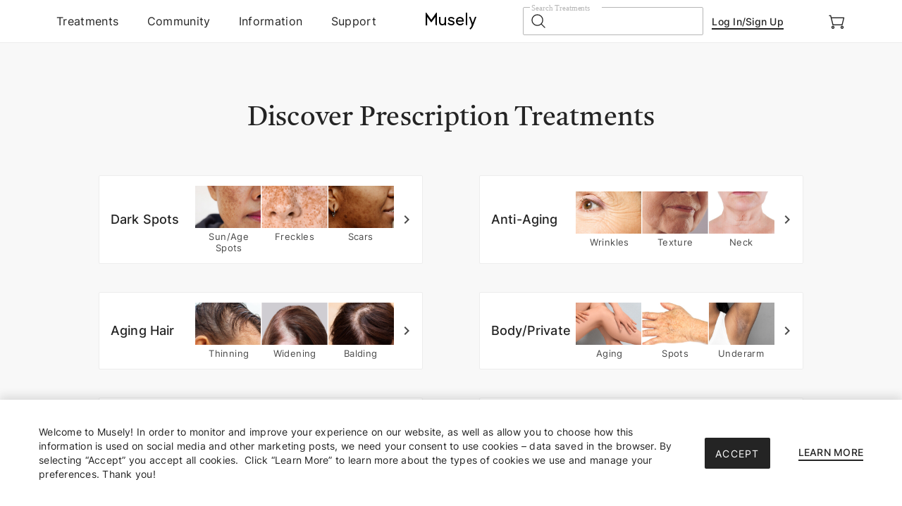

--- FILE ---
content_type: application/javascript
request_url: https://www.musely.com/static/m/static-45116ddb.js
body_size: 11447
content:
import{az as e}from"./vlib-8e3a23cd.js";import{a as t,E as a,c as o}from"./lib-32cac2f3.js";import{l as r,g as s,u as n}from"./mu-040316a5.js";const i={plugin:e,opts:{themes:{"press-tooltip":{$extend:"dropdown"}}}},l="/gethelp/contactus-landing",u=(e={})=>{const t={components:"GetPromoCode"};return t.propsParams={needPromoCode:!0,...e},[[t]]},c={q1:{lable:"How can I order?",answer:[['We offer a variety of treatments for different skin and hair concerns. You can choose the treatment(s) you are interested in based on the concern and the areas you are looking to treat! \n To place a prescription order, please visit Musely.com or download the Musely app and click the "Shop" tab.']]},q2:{lable:"Which treatment is right for me?",answer:[["Choosing which treatment(s) to buy is simple because each of the treatments we offer will treat a specific set of skin or hair conditions in a specific treatment area. \n Simply visit musely.com or download the Musely App to review the conditions our treatments treat."]]},q3:{lable:"I already have a treatment",answer:["We're sorry to hear you're having trouble accessing your prescriptions. If you don't see your prescriptions, please log out and back in using the same email and password you used to place your order (instead of Google or Facebook), then check the My Treatments page—and if this doesn’t work, feel free to reach out to Customer Support, and we’ll be happy to assist you!"]},q4:{lable:"Ordering Issues / I’m stuck",answer:[["We are very sorry to hear about any trouble you are experiencing on the website! \n If you are experiencing technical difficulties and cannot proceed with your order or manage your account, please first try to log out and then log back in with your Musely account email address."]]},q6:{lable:"I’m a New Patient",answer:u({type:1}),haveCode:!0},q7:{lable:"What do your treatments treat?",answer:[["We are so excited that you are interested in Musely FaceRx treatments! \n Please see what each of our prescriptions treat below!"]]},q8:{lable:"Contact Support",path:l,submitTicket:!0},q9:{lable:"My Account",answer:["How can we help with your account?"]},q10:{lable:"Login Issues",link:"https://support.musely.com/hc/articles/360051038274"},q11:{lable:"Account Info",path:"/account/info"},q12:{lable:"Update Payment Method",path:"/account/info",attach:"facerxPayment"},q13:{lable:"Login / Account Issues",link:"https://support.musely.com/hc/articles/360051038274"},q14:{lable:"Update Shipping Information",path:"/account/address?addressType=list"},q15:{lable:"Explore and Use Club Rewards",answer:["Rewards can be used toward future refills, new treatments, and Doctor Visit Fees! \n You have 12 months to use the Rewards from the date they’re added to your Musely account."]},q16:{lable:"Payment or Checkout Issue",answer:["What issue are you experiencing with your payment or checkout?"]},q17:{lable:"General Inquiries",answer:["How can we help you with general inquiries?"]},q18:{lable:"What is eNurse?",answer:[["eNurse is an automated Check-Up program available exclusively on the Musely app designed to guide you during the first 60 days of your treatment."]]},q20:{lable:"How can I improve my results?",answer:[["Please note that while results vary depending on the individual, the average time for results to appear is 6-8 weeks. \n Please be patient and don't get discouraged if you do not see immediate improvement! There are several options for you to consider if you would like to improve and/or accelerate your results!"]]},q21:{lable:"How can I maintain my results?",answer:[["Upkeep is essential to maintaining your life-changing results! Skin cells are constantly replacing themselves, along with unwanted dark spots & wrinkles. \n That’s why short-term use of FaceRx isn't enough—it's important to continue use. Just like how regular exercise is essential to maintain a healthy body, regular use of FaceRx is essential to maintain desired results. \n Keep your skin glowing like %{muselyNumberUsers} Musely patients with Musely Upkeep."]]},q22:{lable:"Cost of Treatments",answer:[["Pricing depends on the treatment and checkout options you choose. Most treatments last 2-3 months! \n Your first order (or any new treatment) includes a one-time Doctor Visit Fee of $20, covering your prescription and 60 days of follow-up care."]]},q23:{lable:"My Club Rewards",path:"/club"},q24:{lable:"Contact my Doctor",path:"/doctor/message?type=consult"},q26:{lable:"Order Details",path:"/order/{orderId}"},q27:{lable:"Shipment Status",answer:["How can we help with your shipment status?"]},q28:{lable:"Delivery or Product Issue",answer:["What is your delivery or product issue?"]},q29:{lable:"Cancel Current Order",path:"/order/{orderId}",attach:"orderCancel",refresh:!0},q30:{lable:"Items Missing or Damaged",answer:["We are so sorry to hear about any damaged or mishandled packages! We absolutely value the integrity of our packaging and we want to hear from you if your shipment has been damaged in transit. \n If you have received a damaged item, please contact Support with the link below. \n Please include a photo of the received item and the prescription label, so that we can expedite a resolution for you."]},q31:{lable:"Received Wrong Item",answer:["We're sorry to hear you received the wrong item! We take shipment accuracy seriously and want to resolve this quickly. \n If you have received the wrong item, please contact Support with the link below. \n Please include a photo of the received item and the prescription label, so that we can expedite a resolution for you."]},q32:{lable:"Pump Not Dispensing",answer:[["We are so sorry to hear about any trouble you have experienced with your treatment bottle. The bottles we provide use vacuum seal technology rather than tubing, so your product stays hygienic and potent! If your pump does not dispense the medication, this means that the bottle needs to be primed. \n Here are the instructions to prime the bottle:",{list:["Shake the bottle well, leave it upside down for 5-10 minutes, and pump up to 10 times.","Use a paperclip to press the small hole at the bottom, pushing the inside plate up while pumping.","Tap the bottom of the bottle to help release trapped air."],type:"ol"},"If you still need help, please submit a ticket for Support and include a video to ensure proper documentation for the pump not working."]]},q33:{lable:"Change Refill Date",path:"/treatment/{treatmentId}/adjust/refills",attach:"changeRefillDate"},q34:{lable:"Request a Prescription Change",path:"/treatment/{treatmentId}/plan",attach:"changePrescription"},q35:{lable:"Update Address/ Payment",path:"/account/info"},q36:{lable:"Stop All Future Refills",path:"/treatment/{treatmentId}/adjust/refills",attach:"stopAllRefills",refresh:!0},q37:{lable:"Change Refill Option",path:"/treatment/{treatmentId}/adjust/refills",attach:"changeRefillOption"},q38:{lable:"How to Use",path:"/treatment/{treatmentId}",attach:"howToUse"},q39:{lable:"Issues with Medication",answer:["What is the issue with your medication?"]},q40:{lable:"Update Medical Profile",path:"/setting/profile"},q41:{lable:"Treatment Details",path:"/treatment/{treatmentId}"},q42:{lable:"Renew Expired Prescriptions",path:"/treatment/{treatmentId}",attach:"renewExpiredTreatment"},q43:{lable:"I attempted to resolve but I still have issues",path:l,submitTicket:!0},q44:{lable:"I tried but it's still not working",path:l,submitTicket:!0,type:"videoRecommended"},q46:{lable:"Other Issue",path:l,submitTicket:!0},q47:{lable:"I need help with eNurse",path:l,submitTicket:!0},q48:{lable:"I need to talk to my doctor",path:"/doctor/message?type=consult"},q49:{lable:"Resume Refills",path:"/treatment/{treatmentId}",attach:"orderRefills"},q50:{lable:"Adjust Refills",path:"/treatment/{treatmentId}/adjust/refills"},q52:{lable:"Manage Future Refills",answer:["We’d be happy to help you manage your future refills. \n Please selection your intention and we will do our best to assist you."]},q53:{lable:"Cancellations & Refunds",answer:["We're sorry to hear that you're considering canceling your order or requesting a refund. We understand that sometimes plans change, and we're here to help make the process as smooth as possible. \n Please select your intention below and we will assist you promptly."]},q61:{lable:"Forgot to apply my Rewards",path:l,submitTicket:!0},q62:{lable:"Forgot Promo Code",path:l,submitTicket:!0},q63:{lable:"Consistency of Cream",answer:[["Learn more about the consistency, color and smell of Musely treatments with the article below! \n If you would like our pharmacy to review the order, please include a photo of the received item and the prescription label, so that we can expedite a resolution for you."]]},q64:{lable:"Scent or Color of Cream",answer:[["Learn more about the consistency, color and smell of Musely treatments with the article below! \n If you would like our pharmacy to review the order, please include a photo of the received item and the prescription label, so that we can expedite a resolution for you."]]},q65:{lable:"Treatment is Not Working",answer:[["We’re here to help! Some conditions can take time to improve, but there are a few things you can try to boost your results:",{list:["Chat with your designated doctor for personalized medical advice.","Consider adding a complementary treatment to boost your results!","You can request a Prescription Change for a stronger formula, if applicable."],type:"ul"},"Don’t forget: staying consistent and supporting your skin with proper cleaning and sun protection can make a big difference. Use eNurse to guide your initial 60 days. \n Learn more with the options below."]]},q66:{lable:"I still need Support",path:l,submitTicket:!0},q67:{lable:"Request an Email (Recommended)",path:l,submitTicket:!0},q68:{lable:"Musely Support",path:l,submitTicket:!0},q69:{lable:"Musely Support",path:l,submitTicket:!0,type:"photoRecommended"},q71:{lable:"Submit a ticket to reach Support",path:l,submitTicket:!0},q72:{lable:"I still have another question",path:l,submitTicket:!0,type:"photoRecommended"},q73:{lable:"I still want to request a refund",path:l,submitTicket:!0},q74:{lable:"Request a Call",path:l,submitTicket:!0},q75:{lable:"Musely Support",path:l,submitTicket:!0},q80:{lable:"Add a New Treatment",answer:u({type:2}),haveCode:!0},q81:{lable:"Are there any discounts I can use?",answer:u(),haveCode:!0},q82:{lable:"Get ${codeScale}% Off My Next New Treatment",link:"/alltreatments"},q83:{lable:"Explore Our Current Sale",path:"/"},q90:{lable:"What is my current Rewards balance?",path:"/club"},q91:{lable:"How can I use Rewards?",answer:[["Rewards can be used towards future refills, new treatments, and Doctor Visit Fees! \n Please select how you would like to use your Rewards below."]]},q92:{lable:"How do I earn Rewards?",answer:[["There’s a lot of ways to earn Rewards!",{list:["Earn %{purchaseCashback} Cashback on every treatment purchase, which can be used for future orders or refills.","Refer friends and earn $50 in Rewards when their order ships.","Enjoy early access to discounts, promotions, and exclusive events."],type:"ul"}]]},q93:{lable:"I forgot to apply my Rewards",answer:["We're sorry your Rewards didn’t get applied! \n While we’re unable to apply Rewards after an order has been charged, the good news is — your Rewards are still active and ready to use on your next order. 🎉 \n Just be sure to manually select them at checkout so they’re applied."]},q94:{lable:"Use Rewards on Future Refills",answer:[["How to use Rewards on future refills:",{list:["Click on the Rewards card found under My Account on the home page.","Check the box next to 'Use $ Rewards on Next Refill' for the treatment you'd like to use your Rewards on."],type:"ol"},"Note: Rewards can only be applied towards one prescription refill per day."]]},q95:{lable:"Use Rewards on New Treatments",answer:[["How to use Rewards on new treatments:",{list:["Add treatment to your cart.","On the payment page, you’ll need to add a valid form of payment to your order. This ensures your payment method is saved for future refills and if your Rewards balance runs out.","Use Rewards by selecting “Apply my $ Rewards Balance” under Order Summary."],type:"ol"}]]},q96:{lable:"Use Rewards on Doctor Visit Fee",answer:[["How to use Rewards on Doctor Visit Fee:",{list:["Add treatment to your cart.","On the payment page, you’ll need to add a valid form of payment to your order. This ensures your payment method is saved for future refills and if your Rewards balance runs out.","Use Rewards by selecting “Apply my $ Rewards Balance” under Order Summary."],type:"ol"}]]},q97:{lable:"Use Rewards on Future Refills",path:"/treatment",haveFacerx:!0},q98:{lable:"Use Rewards on New Treatments",path:"/alltreatments"},q99:{lable:"Use Rewards on Doctor Visit Fees",path:"/alltreatments"},q100:{lable:"Order Refills",path:"/treatment"},q101:{lable:"Gift $50, Get $50",path:"/referral?t=Support"},q102:{lable:"Check my Current Rewards Balance",path:"/club"},q103:{lable:"Learn more about how to earn Rewards",link:"https://support.musely.com/hc/articles/23442643142295"},q120:{lable:"Rewards",answer:["Rewards can be applied toward future refills, new treatments, and Doctor Visit Fees. \n You have 12 months from the date they're added to your account to use them — giving you plenty of time to put them to good use."]},q121:{lable:"Payment Failed",answer:[["We apologize for any inconvenience! If your payment failed, it could be due to a billing address mismatch. The zip code entered must match the one associated with your bank account—please verify the correct zip code with your bank. \n Other possible reasons for payment failure include:",{list:["Expired card.","Prepaid gift cards (not accepted by our processor)","Incorrect CVV code or mismatched billing address","Bank decline due to location or fraud protection rules","Insufficient funds","Technical issue, please refresh your page"],type:"ul"}]]},q122:{lable:"Payment Failed for Refill",answer:["We apologize for any inconvenience this may have caused. If there was an issue processing your refill order due to a payment failure, our system will automatically attempt to process the payment once per day for up to 30 days. Once the payment is successful, you will receive an order confirmation email. \n If you no longer want to receive this refill, you can turn off Auto-Refill in your account settings."]},q123:{lable:"Forgot to Apply Promo Code",answer:[["We're sorry to hear you missed applying your Promo Code, but we're happy to help! \n Since you reached out within 72 hours of placing your order, we like to offer {20% of your medication cost as Rewards} back into your account.",{components:"ForgotToApplyPromoCode"}]],isHide:!0},q124:{lable:"I still have problems with payment",answer:[["If the error persists, try these troubleshooting steps:",{list:["Clear your browser cache or try a different browser.","Use a different card or payment method.","Contact your bank to ensure the payment isn't being blocked.","If the charge was voided, a refund has been automatically issued. Please allow 3-7 business days for the amount to reflect in your account, depending on your bank."],type:"ul"},"If you need further assistance, please submit a ticket to our Support team, and we’ll do our best to resolve the issue as quickly as possible. We’re here to help!"]]},q125:{lable:"Turn off Auto-Refill",path:"/treatment",activePath:"/treatment/{treatmentId}/adjust/refills"},q127:{lable:"I forgot to apply my Promo Code",answer:["We're sorry to hear that you forgot to apply your Promo Code. \n Unfortunately, we are unable to retroactively apply Promo Codes to orders that have already been placed. \n If you have any further questions, feel free to contact support below."],haveFacerx:!0},q128:{lable:"How can I manage side effects?",link:"https://support.musely.com/hc/articles/4407591618583"},q150:{lable:"Promo Code",answer:["How can I assist you with your Promo Code today?"]},q151:{lable:"Do you have a Promo Code available?",answer:u({type:3}),haveCode:!0},q152:{lable:"How do I apply a Promo Code?",answer:["Promo codes can be applied to any new treatments you're interested in. \n To apply a Promo Code, enter your Promo Code in the Promo Code box under the Order Summary section and click Apply. \n<Note: Only one Promo Code may be applied per order, and the order must be set to Auto-Refill.>"]},q153:{lable:"Why isn’t my Promo Code working?",answer:[["We’re sorry to hear that your Promo Code is not working.","We’re happy to help you, here’s what you need to know:",{list:["Promo Codes not valid for refills","Promo Codes can only be applied to new treatment orders with Auto-Refill or for Prescription Renewals only (for expiring/expired prescriptions).","Only one Promo Code can be applied per order.","Your Promo Code may have expired or is not valid for your selected treatment."],type:"ul"}]]},q154:{lable:"Get a New Treatment",path:"/alltreatments"},q155:{lable:"Renew Expired Prescription",path:"/treatment",activePath:"/treatment/{treatmentId}",attach:"renewExpiredTreatment"},q156:{lable:"Cancel Current Order",answer:[[{components:"CancelCurrentOrder",propsParams:{needTreatment:!0}}]]},q157:{lable:"Request Support",path:l},q158:{lable:"I attempted to resolve but I still have issues",answer:["Our support team is here to help and will get back to you as quickly as possible! \n Due to the sensitive nature of telemedicine, we recommend requesting support via email. \n However, we are happy to call you back if that is your preferred method. Please select below."]},q159:{lable:"I need help with eNurse",answer:["Our support team is here to help and will get back to you as quickly as possible! \n Due to the sensitive nature of telemedicine, we recommend requesting support via email. \n However, we are happy to call you back if that is your preferred method. Please select below."]},q170:{lable:"60-Day Result Guarantee",answer:[["Musely offers a 60-Day Result Guarantee for select treatments. \n If you use your medication as directed, complete eNurse check-ups for 60 days, and don’t see the results you're hoping for, we will refund the cost of your initial treatment if it qualifies for the 60-Day Result Guarantee."]]},q171:{lable:"What payment methods do you accept? ",answer:["We are pleased to hear of your interest in Musely FaceRx treatments! \n We accept credit or debit cards, PayPal, Apple Pay, Google Pay, HSA and FSA cards, and Musely eGift cards at checkout."]},q172:{lable:"How does Auto-Refill work?",answer:["Auto-Refill makes things easy! Your prescription automatically ships based on your treatment plan and refill schedule. \n Signing up with Auto-Refill means you’ll get 30% off your first fill, %{purchaseCashback} cashback on each refill, and you can reschedule or cancel anytime before it ships — all from your account."]},q173:{lable:"Do you accept HSA/FSA?",answer:[["Yes! While we do accept HSA/FSA payments, we always recommend checking your reimbursement eligibility with your provider, as this is unfortunately outside of our control. \n We are unable to provide or fill out other forms or documents (i.e. EOB's, letters of medical necessity, etc.)."]]},q174:{lable:"Side Effects/ Concerns",answer:["Are you experiencing side effects or have concerns about potential side effects?"]},q175:{lable:"I had a reaction to my treatment",answer:[["We understand how concerning side effects or discomfort can be. Please stop using your medication until your designated Musely doctor has had a chance to review your situation. \n We strongly recommend reaching out to your Musely dermatologist as soon as possible. They are best equipped to offer the right medical advice and guidance."]]},q176:{lable:"Experienced Side Effects",answer:["It is common to experience side effects during the first few weeks of treatment while your skin adjusts. \n However, side effects can be easily managed! Make sure your skin is adequately moisturized, and be diligent with applying SPF daily. You can also decrease use until your skin has adjusted to the treatment. \n Please also make sure to follow eNurse check-ups, as they will guide you throughout treatment and advice on side effects. \n You also have unlimited access to your dermatologist during your first 60 days of treatment, get in touch below."]},q177:{lable:"Concerned about Potential Side Effects",answer:[["We understand your concerns about potential side effects and want to reassure you that your designated doctor has thoroughly reviewed your medical history and photos, determining that your prescription is suitable for you. \n If you have additional questions, you can contact your designated doctor for personalized guidance."]]},q178:{lable:"Message My Doctor",path:"/doctor/message?type=consult"},q179:{lable:"Delivery is Delayed",answer:["We apologize for any delays you may be experiencing. Please keep in mind that our standard shipping time is 3-7 business days. If your order is delayed, we suggest checking your order status for the latest updates. \n If you'd like an agent to assist, please submit a ticket below. We greatly appreciate your patience and understanding."]},q180:{lable:"Delivery is Delayed",answer:[[{components:"DeliveryIsDelayed",propsParams:{needTreatment:!0}}]]},q181:{lable:"What are the active/inactive ingredients?",answer:[["Active/Inactive Ingredients: ",{list:["Visit the My Treatments page.","Click the treatment you'd like to see the ingredients for.",'Under the formula name, click "View Formula”.'],type:"ol"}]]},q182:{lable:"Request a Prescription Change",answer:[["You can request a Prescription Change for a treatment you're already prescribed or if you’re interested in a new treatment plan. \n Your doctor will be able to review and approve a new formula or treatment plan for a $10 Doctor Visit Fee."]]},q183:{lable:"Musely Upkeep",path:"/upkeep"},q184:{lable:"Manage Auto-Refills",path:"/treatment"},q185:{lable:"My Treatments",path:"/treatment"},q186:{lable:"I already messaged my doctor",answer:["Great! We are glad to hear that you have received advice from your designated doctor. \n What did your doctor advise?"]},q187:{lable:"Doctor advised stopping treatment",answer:["We are sorry to hear that. Please submit a ticket to our support team below and we will reach out to you regarding the next steps."]},q188:{lable:"Doctor advised a different treatment",answer:u({type:4}),haveCode:!0},q189:{lable:"Doctor advised a new formula for my treatment",answer:["Great to hear that your doctor has advised you with steps to reach your desired results! A new formula might be just what you need to achieve the results you’re looking for! \n Our support team would be happy to assist you with this further. Please click the button below to submit a ticket."]},q190:{lable:"Doctor advised something else",answer:["Great to hear that your doctor has advised you with next steps! \n Our support team would be happy to assist you with this further. Please click the button below to submit a ticket."]},q191:{lable:"I have a question for my doctor",path:"/doctor/message?type=consult"},q192:{lable:"Request a Refund",answer:[["We are sorry to hear you'd like a refund. \n Prescription medications are typically non-refundable and non-returnable due to Consumer Protection Federal Law, ensuring product safety and integrity. Learn more about our policy below:",{text:"[Are Musely treatments refundable?]",link:[{title:"Are Musely treatments refundable?",link:"https://support.musely.com/hc/articles/1500009641801"}]},"Please select an option below, and we will do our best to assist you in resolving this issue."]]},q193:{lable:"Cost Concern",answer:[["We're determined to ensure that cost is never a barrier to maintaining your results. \n Our primary goal is to offer high-quality, accessible and affordable care to our patients priced at a fraction of traditional pharmaceutical drugs and in-person doctor visits. \n Check out programs like Musely Cashback or Musely Referrals to earn Rewards to help with medication costs. We also accept HSA/FSA. Learn more below."]]},q194:{lable:"Didn’t Approve Formula",answer:[["We understand how frustrating this can be. As a telemedicine service, we connect patients with Board-Certified Dermatologists who review your medical history and photos to determine the best treatment plan for you. \n While you can select a preferred formula, the ultimate decision is based on the doctor’s professional expertise. \n You may reach out directly to your Doctor if you have any concerns."]]},q195:{lable:"Didn’t see desired results",answer:[["We’re here to help! Some conditions can take time to improve, but there are a few things you can try to boost your results:",{list:["Chat with your designated doctor for personalized medical advice.","Consider adding a complementary treatment — some options work better together!","You can request a Prescription Change for a stronger or different formula, if applicable."],type:"ul"},"Don’t forget: staying consistent and supporting your skin with proper cleansing and sun protection can make a big difference! \n Let us know how you'd like to proceed — we’ve got your back!"]]},q196:{lable:"Learn more about Musely Cashback",link:"https://support.musely.com/hc/articles/360049327134"},q197:{lable:"Learn more about Musely Referrals",link:"https://support.musely.com/hc/articles/360050095913"},q198:{lable:"Where is my order?",link:"https://support.musely.com/hc/articles/360049334554"},q199:{lable:"My order is delayed, what should I do?",link:"https://support.musely.com/hc/articles/17975873264535"},q200:{lable:"What is Auto-Refill?",link:"https://support.musely.com/hc/articles/360048334954"},q201:{lable:"Learn more about Auto-Refills",link:"https://support.musely.com/hc/articles/11223904561047"},q202:{lable:"How to Order Video Tutorial",link:"https://support.musely.com/hc/articles/19040662989463"},q203:{lable:"Why didn't it come refrigerated?",answer:["Certain Musely treatments should be refrigerated upon arrival to preserve their efficacy. These treatments are stable during shipment. We recommend refrigerating them as soon as they arrive to ensure optimal effectiveness. \n If you have any further questions, please contact our Support team below, and we will do our best to assist you."],isHide:!0},q204:{lable:"Marked as delivered but has not arrived",answer:[[{components:"OrderStatusShipped",propsParams:{needTreatment:!0}}]]},q205:{lable:"How do I know which treatment to buy?",link:"https://support.musely.com/hc/articles/16477013000215"},q206:{lable:"Discover treatments for my concern",path:"/concern/darkspots"},q207:{lable:"What is the 60-Day Result Guarantee?",link:"https://support.musely.com/hc/articles/360049083653"},q208:{lable:"Which treatments qualify?",answer:[["The 60-Day Result Guarantee is applicable to:",{components:"Guarantee60DayTreatment"}]]},q209:{lable:"What can I do to improve my results?",link:"https://support.musely.com/hc/articles/11125349005207"},q210:{lable:"Everything you need to know about eNurse!",link:"https://support.musely.com/hc/articles/11386798351511"},q211:{lable:"What should I do to maintain my results?",link:"https://support.musely.com/hc/articles/360058479733"},q212:{lable:"Learn more about our policy for HSA/FSA",link:"https://support.musely.com/hc/articles/360048346374"},q213:{lable:"What are the costs of FaceRX treatments?",link:"https://support.musely.com/hc/articles/4407585097495"},q214:{lable:"How can I request a Prescription Change?",link:"https://support.musely.com/hc/articles/360049331894"},q215:{lable:"Which treatments require refrigeration?",link:"https://support.musely.com/hc/articles/30651671046423"},q216:{lable:"How do I message my designated doctor?",link:"https://support.musely.com/hc/articles/360048345754"},q217:{lable:"What can I do about side effects?",link:"https://support.musely.com/hc/articles/11154680016919"},q218:{lable:"How to Order FAQ",link:"https://support.musely.com/hc/articles/360050098613"},q219:{lable:"Troubleshooting Suggestions",link:"https://support.musely.com/hc/articles/16252508866967"},q220:{lable:"What does each treatment help to treat?",link:"https://support.musely.com/hc/articles/1500013042081"},q221:{lable:"Consistency, Color & Smell of Treatments",link:"https://support.musely.com/hc/articles/16613299360151"},q222:{lable:"Learn more about Rewards",link:"https://support.musely.com/hc/articles/1500010729861"},q300:{lable:"I’m a New Patient",answer:["Congratulations on starting your Musely FaceRx journey! We have full confidence that you will see transformative results and we are here and happy to help you get there!  \n Learn more about your journey here!"],isHide:!0},q301:{lable:"Welcome New Musely Patient!",link:"https://support.musely.com/hc/articles/11386678529175"},q302:{lable:"What is the Online Doctor Visit?",link:"https://support.musely.com/hc/articles/360048334254"},q303:{lable:"Breakdown of Doctor Visit Fees",link:"https://support.musely.com/hc/articles/5676361491479"},q304:{lable:"Why do I need to upload photos?",link:"https://support.musely.com/hc/articles/360048346354"},q305:{lable:"What is eNurse?",link:"https://support.musely.com/hc/articles/11386798351511"},q400:{lable:"What is my shipment status?",path:"/order/{orderId}",attach:"orderStatus"},q402:{lable:"USPS Delivery Issue",answer:["What is your issue with USPS delivery?"]},q403:{lable:"Check my Order Status",link:"https://www.ups.com/track",isTracking:!0},q404:{lable:"Marked as Returned to Sender",answer:['We’re sorry to hear that your order has been marked as "Returned to Sender." \n This typically happens when USPS is unable to deliver your package for various reasons. \n Please submit a ticket below so that our support team can assist you. We’re here to help!']},q405:{lable:"Marked as Lost in Transit",answer:[[{components:"MarkedLostTransit",propsParams:{needTreatment:!0}}]]},q406:{lable:"I still haven’t received my order",answer:["We know how exciting it is to receive your order, and we’re here to help. You can check the status of your order by clicking the “Check my Order Status” button below. \n If it looks like it’s past the expected delivery date or still isn’t tracking, just let our support team know — we’ll be happy to look into it and make sure it gets to you as soon as possible!"]},q407:{lable:"Check my Order Status",path:"/order/{orderId}",attach:"orderStatus"},q799:{lable:"Stop All Future Refills",link:"/treatment/ava/cancel",isTreatmentCancel:!0},q800:{lable:"Treatment is not working",answer:["We’re sorry to hear that the treatment didn't work for you! \n Some treatments can take time to show visible results, as it may take a few weeks for your body to adjust or for improvements to become noticeable. \n You can see how long it takes to achieve your expected results under the 'How to Use' section in 'My Treatments' for your selected treatment."]},q801:{lable:"I still have treatment left over",answer:[["We totally understand! If you still have product remaining in your bottle, we recommend reviewing the How to Use instructions for your selected treatment found under My Treatments to ensure proper usage.",{key:"q33",value:"We can also adjust the date for your next refill to match your current supply."},"What would you like to do?"]]},q802:{lable:"I can’t afford it / It’s too expensive",answer:["We understand that cost is an important consideration. \n Our primary goal is to offer high-quality, accessible and affordable care to our patients priced at a fraction of traditional pharmaceutical drugs and in-person doctor visits. \n Check out programs like Musely Cashback or Musely Referrals to earn Rewards to help with medication costs. We also accept HSA/FSA. \n Learn more below."]},q803:{lable:"I found an alternative elsewhere",answer:["We’d love to hear more about your experience with Musely so far. \n Do any of these options relate to your situation?"]},q804:{lable:"I have experienced side effects / reactions",answer:["We understand how concerning side effects or uncomfortable reactions can be. Please stop using your medication until your designated Musely doctor has had a chance to review your situation. \n We strongly recommend reaching out to your Musely dermatologist as soon as possible. They are best equipped to offer the right medical advice and guidance. \n Are you experiencing side effects or have concerns about potential side effects?"]},q805:{lable:"I have achieved my results",answer:["Congratulations on reaching your skincare goal! \n Upkeep is essential to maintaining the results you've worked hard to achieve, and abruptly stopping the medication may lead to relapse of your condition. \n Instead we recommend talking to your assigned dermotologist about your results, before stopping the medication entirely. \n We also have a variety of treatments for other symptoms. Discover treatments below!"]},q806:{lable:"Poor Product Quality",answer:["We’re sorry to hear that. Could you please specify the issue you're facing?"]},q807:{lable:"Poor Customer Satisfaction",answer:["We’re sorry to hear that. We're committed to providing the best experience for our customers. \n Could you please specify the issue you're facing?"]},q808:{lable:"Something else",answer:["We understand. Before proceeding with the cancellation, please share more details with our Support team so we can help you reach our desired results!"]},q809:{lable:"I still don’t see my desired results",answer:[["If consistent use of the treatment over an extended period hasn't led to noticeable improvements, there are a few things you can try to boost your results:",{list:["Review the How to Use instructions for best application and care.","Chat with your designated doctor for personalized medical advice.","Consider adding a complementary treatment — some options work better together!",{key:"q182",value:"You can request a Prescription Change for a stronger or different formula, if applicable."}],type:"ul"},"Don’t forget: staying consistent and supporting your skin with proper cleansing and sun protection can make a big difference! \n Let us know how you'd like to proceed — we’ve got your back!"]]},q810:{lable:"What else can I do to help my results?",answer:["We understand and suggest continuing the treatment for a few more weeks to see if the results start to become more noticeable. If you still don’t see any results, please reach out to your designated Doctor for more guidance. \n You can also check out eNurse, our automated Check-Up program available exclusively on the Musely app designed to guide you during the first 60 days of your treatment. \n We also offer a 60-Day Result Guarantee for select treatments where we offer a refund if you have complete eNurse check-ups for 60 days, and don’t see the results you're hoping \n %{muselyNumberUsers} patients have testified that Musely does work! Check out their experiences below."]},q811:{lable:"Discover Treatments",path:"/alltreatments"},q812:{lable:"Ratings and Reviews",path:"/muselyworks"},q813:{lable:"Rewards",answer:["Rewards can be applied toward future refills, new treatments, and Doctor Visit fees. \n You have 12 months from the date they're added to your account to use them — giving you plenty of time to put them to good use."]},q814:{lable:"Poor customer service",answer:["We’re so sorry to hear about your experience, and we truly understand how frustrating this must be for you. Please know we’re here to help and want to make things right. \n Would you like to reach out to the Support team and work together to find a solution that meets your needs?"]},q815:{lable:"Didn’t approve formula",answer:[["We totally understand that you found something else that works for you. Just so you know, Musely’s treatments are specifically tailored with dermatologist-backed formulations, and we’re always improving our products.",{key:"q182",value:"You can also request a Prescription Change if you would like to adjust your Musely formula."},"Would you like to connect to your doctor?"]]},q816:{lable:"Consistency, Scent or Color of Cream",answer:["Learn more about the consistency, scent or color of Musely treatments with the article below! \n If you would like our pharmacy to review the order, please include a photo of the received item and the prescription label, so that we can expedite a resolution for you."]},q817:{lable:"Fulfillment process too slow/ late",answer:["We’re sorry for the delay and understand how frustrating it can be. Typically, once prescribed, your order is sent to the pharmacy for compounding, which takes 2-7 business days before USPS receives it. \n Rest assured, our pharmacy works hard to get your treatment to you as soon as possible, and we appreciate your patience!"]},q818:{lable:"Dissatisfaction with doctor service",answer:["We understand your concerns, and we want to assure you that your doctor is a Board-Certified Dermatologist with extensive experience and is dedicated to providing the best care possible. \n They are assigned based on your location to ensure you're receiving the most relevant and expert advice for your treatment. \n If you ever have any questions or need clarification, please don't hesitate to reach out to your doctor directly. You can message them anytime for support."]},q819:{lable:"Difficult to navigate app/ website",answer:["We understand how frustrating it can be to encounter obstacles when you're trying to navigate your account, and we deeply regret that this experience didn’t meet your expectations. \n Please know that we are actively working on improving this process to ensure it’s smoother and more convenient for our valued customers like you. \n Would you like to reach out to the support team to get clarification on your request?"]},q820:{lable:"Friction with telemedicine/ doctor visits",answer:["We understand that telemedicine can feel different, and we're sorry you're feeling frustrated. \n At Musely, our goal is to provide access to more effective skin and hair care treatments using scientifically proven Rx-strength ingredients and expert dermatologists. \n With our telemedicine platform, you can get prescription medications without the need to visit a doctor’s office, and at a fraction of the cost."]},q821:{lable:"Disappointing support experience",answer:["I sincerely apologize for your concern. \n Please know that we are actively addressing the matter and are committed to providing you with the best possible service. \n Is there something we can help you with right now?"]}};if("undefined"==typeof FB){window.fbAsyncInit=function(){FB.init({appId:"404816499563670",autoLogAppEvents:!0,xfbml:!0,version:"v21.0"})};const e=document.createElement("script");e.type="text/javascript",e.src="https://connect.facebook.net/en_US/sdk.js",e.async=!0,document.body.appendChild(e)}const d={load:function(e){window.fbLoadingInterval=setInterval((function(){"undefined"!=typeof FB&&(clearInterval(window.fbLoadingInterval),e&&e())}),500)}},h=e=>{var t;if(null==(t=window._fwn)?void 0:t.ava)e();else try{r("https://asset.fwcdn3.com/js/ava.js",e)}catch(a){}},p=async e=>{try{return(await t.get(`https://fireworkapi.com/api/domain_assistants/${e}/status`)).data.success}catch(a){return!1}},m={load:function(e){if("undefined"==typeof google){const e=document.createElement("script");e.type="text/javascript",e.src="https://accounts.google.com/gsi/client",e.async=!0,e.defer=!0,document.body.appendChild(e)}const t=setInterval((function(){"undefined"!=typeof google&&(clearInterval(t),e&&e())}),100)}},y="/static/m/assets-0f85b389.png",f=function(e,t){var o="",r=[],s=document.createElement("canvas"),n=s.getContext("2d"),i=2e3;if(r=[],!e.length)return;var l=Array.prototype.slice.call(e);l.forEach((function(e){if(/\/(?:jpeg|png)/i.test(e.type)){var s=new FileReader;s.onload=function(){var s=new Image;function n(){try{a.getData(s,(function(){a.getAllTags(this),""!=(o=a.getTag(this,"Orientation"))&&null!=o&&null!=o||(o=1)}))}catch(i){}var n=u(s,e);r.push(n),r.length===l.length&&t&&t(r),s=null}s.src=this.result,s.complete?n():s.onload=n},s.readAsDataURL(e)}else t([e])}));const u=function(e,t){var a;return navigator.userAgent.toLowerCase().match(/cpu iphone os (.*?) like mac os/),c(e,"no",s),a=s.toDataURL("image/jpeg",.5),(a=d(a)).name=t.name,s.width=s.height=0,a},c=function(e,t,a){if(null!=e){var o=e.height,r=e.width;if(r>i||o>i){var s=(o/r).toFixed(3);r>o?(r=i,o=i*s):r=(o=i)/s,e.width=r,e.height=o}var l=2;null==l&&(l=0),"no"===t?l=0:"left"===t?++l>3&&(l=0):"right"===t&&--l<0&&(l=3);var u=90*l*Math.PI/180;switch(l){case 0:a.width=r,a.height=o,n.fillStyle="#fff",n.fillRect(0,0,r,o),n.drawImage(e,0,0,r,o);break;case 1:a.width=o,a.height=r,n.fillStyle="#fff",n.fillRect(0,0,o,r),n.rotate(u),n.drawImage(e,0,-o,r,o);break;case 2:a.width=r,a.height=o,n.fillStyle="#fff",n.fillRect(0,0,r,o),n.rotate(u),n.drawImage(e,-r,-o,r,o);break;case 3:a.width=o,a.height=r,n.fillStyle="#fff",n.fillRect(0,0,o,r),n.rotate(u),n.drawImage(e,-r,0,r,o)}}},d=function(e){for(var t=atob(e.split(",")[1]),a=e.split(",")[0].split(":")[1].split(";")[0],o=new ArrayBuffer(t.length),r=new Uint8Array(o),s=0;s<t.length;s++)r[s]=t.charCodeAt(s);return new Blob([o],{type:a})}},w=function(e,t){const a=t-e;let o=e;setTimeout((()=>{const r=Math.ceil(a/15);o+=r,window.scrollTo(o,e),a>0||a<-15?w(o,t):window.scrollTo(o,t)}),1)},b="/static/m/assets-7da622d8.png",g=function(e,t){var a=new Image;a.src=e,a.onload=function(){var e=a.width,r=a.height,s=o(a,e,r,960),n=o(a,e,r,640),i=o(a,e,r,160);t(s,n,i)};const o=function(e,t,a,o){var r,s;t>a?(r=o,s=Math.floor(r/(t/a))):(s=o,r=Math.floor(s/(a/t)));var n=document.createElement("CANVAS");n.width=r,n.height=s,n.getContext("2d").drawImage(e,0,0,r,s);for(var i=atob(n.toDataURL("image/jpeg",.5).split(",")[1]),l=[],u=0;u<i.length;u++)l.push(i.charCodeAt(u));return new Blob([new Uint8Array(l)],{type:"image/png"})}},v="/static/m/assets-8e6eeac5.svg",k="/static/m/assets-d5798d58.png",q="/static/m/assets-ad0728f6.png",I=(e,t)=>{var a;const o=s("PRODUCT"),r=n();let i=t||e;return("hair-rx"===e||"hair-pill"===e)&&t&&r.isLogin&&1===(null==(a=r.userData)?void 0:a.g)?i=t+"-men":i.includes("estrogen-boost")&&(i=e),o[i].routerLink},C=(e,t)=>{var a;const o=s("PRODUCT"),r=n();let i=t||e;return("hair-rx"===e||"hair-pill"===e)&&t&&r.isLogin&&1===(null==(a=r.userData)?void 0:a.g)?i=t+"-men":i.includes("estrogen-boost")&&(i=e),o[i].reviewLink},R=function(e){let t=parseInt(e.errorCode),a=e.args?e.args:{},o="",r=e.t;if(t>=15e3&&t<=15999)o=e.errorMessage;else{[12002,12003,12005,12009,12010,12019,12021].includes(t)?t=12002:[12012,12014].includes(t)?t=12012:[12027,12028].includes(t)&&(t=12027);const s="orderError"+t,n=e.isSubscription?"subscription":"order",i="<a class='pink' href='/gethelp/contactus-landing'>Contact Support</a>";o=12e3===t?r("orderError12000",{number:a.number}):12030===t?r("whoopsSomethingWentWrong")+r("errorCode12030",{orderType:n}):12211===t?r("orderError12211"):[12027,12029,12031,12032,12033].includes(t)?r("whoopsSomethingWentWrong")+r(s):[12023,12024,12025].includes(t)?r(s,{orderType:n}):[12001,12002,12004,12006,12007,12008,12011,12012,12015,12016,12017,12018,12020,12022,12034,12035,12099,12100,12103,12107,12108,12109].includes(t)?r(s):r("orderErrorDefault",{orderType:n,contactSupport:i})}return o},W=e=>{const t={status:!1,deviceData:""};return"venmo_via_braintree"!==e.tokenizationMethod&&"Venmo"!==e.brand?t:new Promise(((e,a)=>{try{o.client.create({authorization:"production_tvvm59vj_mzwfzkxjf8xkdj69"}).then((a=>{o.dataCollector.create({client:a,paypal:!0}).then((a=>{t.status=!0,t.deviceData=JSON.stringify(a.deviceData||{}),e(t)}))}))}catch(r){a()}}))},P="/static/m/assets-be63626d.png",S="/static/m/assets-25a659cd.png",x=e=>{if(null==window?void 0:window.zE)e();else{const a={id:"ze-snippet"};try{r("https://static.zdassets.com/ekr/snippet.js?key=5225f421-68fc-4a98-9407-f73ef31169ca",e,a)}catch(t){}}},T="/static/m/assets-9dc0eb25.png",D="/static/m/assets-21477ba7.png";export{d as F,m as G,y as _,c as a,b,p as c,v as d,k as e,i as f,q as g,I as h,R as i,W as j,P as k,h as l,S as m,x as n,C as o,f as p,T as q,g as r,w as s,D as t};


--- FILE ---
content_type: application/javascript
request_url: https://d2hrivdxn8ekm8.cloudfront.net/tag-manager/d0b758f5-51c2-4350-8626-96afb85b3875-additional-latest.js
body_size: 9728
content:

                try {
                    (function () {
                        var util = {
                            isValidGuid: function (val) {
                                var validGUIDPattern = /^[0-9a-fA-F]{8}-[0-9a-fA-F]{4}-[0-9a-fA-F]{4}-[0-9a-fA-F]{4}-[0-9a-fA-F]{12}$/;
                                var isValid = val && validGUIDPattern.test(val.trim());
                                return isValid;
                            },
                            warnIfInvalidToken: function (token) {
                                var isTokenValid = util.isValidGuid(token);
                                if (!isTokenValid) {
                                    console.error('Token is not a valid GUID');
                                }
                                return isTokenValid;
                            }
                        };
                        var TatariTagManager = /** @class */ (function () {
                            function TatariTagManager(token) {
                                this.debugCookieName = 'ttm-debug-cookie';
                                this.debugCookieTime = 24 * 60 * 60 * 1000; // 1 day
                                this.debug = false;
                                this.util = util;
                                this._i = token;
                                this.checkDebugCookie(); // Debug before everything
                            }
                            TatariTagManager.prototype.enableDebug = function () {
                                this.createCookie(this.debugCookieName, '1', this.debugCookieTime);
                                this.debug = true;
                                console.info('Debug: TTM Debug Enabled');
                            };
                            // handle multiple instantiations of the snippet
                            TatariTagManager.prototype.init = function (token) {
                                this._i = token;
                                // emit console error if token is not valid GUID
                                util.warnIfInvalidToken(token);
                            };
                            TatariTagManager.prototype.flushCommandQueue = function (commandQueue) {
                                if (commandQueue === void 0) { commandQueue = []; }
                                if (this.debug) {
                                    console.info('Debug: flushing command queue', commandQueue);
                                }
                                if (commandQueue.length > 0) {
                                    var that_1 = this;
                                    commandQueue.forEach(function (m) {
                                        that_1[m[0]].apply(that_1, m.slice(1, m.length));
                                    });
                                }
                            };
                            TatariTagManager.prototype.onPageview = function () {
                                if (this.debug) {
                                    console.info('Debug: onPageview triggered');
                                }
                                // custom stuff you want to do on pageview

(function () {
    var baseUrl = 'https://segment.prod.bidr.io/associate-segment?';
    var params = {
        buzz_key: 'tatari',
        segment_key: 'tatari-818',
        value: '',
        uncacheplz: '' + Math.floor(Math.random() * 10000042069)
    };
    var img = new Image(0, 0);
    img.src = baseUrl + new URLSearchParams(params).toString();
    img.style.display = 'none';
    img.alt = '';
    document.body.appendChild(img);
})();

// hook for TTM on pageview
if (window['TatariXandr'] && window['TatariXandr'].event) {
    window['TatariXandr'].event('PageView');
}
else {
    pixie('event', 'PageView');
}

                            };
                            TatariTagManager.prototype.onTrack = function (event, arg) {
                                if (this.debug) {
                                    console.info('Debug: onTrack triggered', event, arg);
                                }
                                // custom stuff you want to do on track being fired

(function () {
    var segments = {"Place Order": "tatari-821", "View FACE-RX Shopping Cart": "tatari-822"};
    var baseUrl = 'https://segment.prod.bidr.io/associate-segment?';
    var params = {
        buzz_key: 'tatari',
        value: '',
        segment_key: segments[event],
        uncacheplz: '' + Math.floor(Math.random() * 10000042069)
    };
    // If we have a matching segment name, fire the event
    if (params['segment_key']) {
        var img = new Image(0, 0);
        img.src = baseUrl + new URLSearchParams(params).toString();
        img.style.display = 'none';
        img.alt = '';
        document.body.appendChild(img);
    }
})();

// hook for TTM on track
if (window['TatariXandr'] && window['TatariXandr'].event) {
    window['TatariXandr'].event(event);
}
else {
    // Xandr doesn't accept events with spaces or hyphens
    pixie('event', event.replace(/-|\s/g, ''));
}

                            };
                            TatariTagManager.prototype.onIdentify = function (id) {
                                if (this.debug) {
                                    console.info('Debug: onIdentify triggered', id);
                                }
                                // custom stuff to do on identify

                            };
                            TatariTagManager.prototype.createCookie = function (cookieName, cookieValue, cookieExp) {
                                var exp = '';
                                var date = new Date();
                                var domain = "domain=" + this.getDomain() + ";";
                                date.setTime(date.getTime() + cookieExp);
                                exp = "expires=" + date.toUTCString() + ";";
                                document.cookie = cookieName + "=" + cookieValue + "; " + exp + " " + domain + " path=/";
                                return cookieValue;
                            };
                            TatariTagManager.prototype.getDomain = function () {
                                var testCookieName = 'testTLD';
                                var testCookie = testCookieName + "=test";
                                var loc = document.location || { hostname: '' };
                                var hostnames = loc.hostname.split('.');
                                var domain = '';
                                hostnames.some(function (_, i) {
                                    var testDomain = hostnames.slice(hostnames.length - i - 1).join('.');
                                    document.cookie = testCookie + ";domain=" + testDomain + ";";
                                    if (document.cookie.indexOf(testCookie) !== -1) {
                                        // found tld, remove cookie
                                        domain = testDomain;
                                        document.cookie = testCookieName + "=;domain=" + domain + ";expires=" + (new Date(0)).toUTCString() + ";";
                                        return true;
                                    }
                                });
                                return domain;
                            };
                            TatariTagManager.prototype.getCookie = function (cookieName) {
                                var name = cookieName + "=";
                                var decodedCookie = decodeURIComponent(document.cookie);
                                var ca = decodedCookie.split(';');
                                for (var _a = 0, ca_1 = ca; _a < ca_1.length; _a++) {
                                    var c = ca_1[_a];
                                    while (c.charAt(0) === ' ') {
                                        c = c.substring(1);
                                    }
                                    if (c.indexOf(name) === 0) {
                                        return c.substring(name.length, c.length);
                                    }
                                }
                                return;
                            };
                            TatariTagManager.prototype.removeCookie = function (cookieName) {
                                var domain = this.getDomain();
                                // delete cookie which doesn't specify domain
                                document.cookie = cookieName + "=; Max-Age=-99999999;";
                                // delete cookie which does specify domain
                                if (domain) {
                                    document.cookie = cookieName + "=; Max-Age=-99999999; domain=" + domain + ";";
                                }
                            };
                            TatariTagManager.prototype.checkDebugCookie = function () {
                                var val = this.getCookie(this.debugCookieName);
                                this.debug = val ? true : false;
                            };
                            return TatariTagManager;
                        }());
                        // Using tracker before real script is initialized
                        var mockTagManager = window['ttm'] || [];
                        // Here we replace the mock ttm with the real one
                        var realTagManager = new TatariTagManager(mockTagManager['_i']);
                        window['ttm'] = realTagManager;
                        realTagManager.flushCommandQueue(mockTagManager);
                    })();
                }
                catch (e) {
                    console.log(e);
                }


--- FILE ---
content_type: application/javascript
request_url: https://www.musely.com/static/m/chunk-c4670dba.js
body_size: 188
content:
import{e as o,E as t}from"./mu-040316a5.js";import{I as n,e as a,b as i}from"./vlib-8e3a23cd.js";import"./lib-32cac2f3.js";import"./static-45116ddb.js";const r={__name:"404",setup(r){const{push:e}=n(),s=o=>{e("/")};return o.$emit("logEvent","Error",{Type:"Page Not Found",Origin:window.location.origin,Protocol:window.location.protocol,Host:window.location.host,Hostname:window.location.hostname,Port:window.location.port,Pathname:window.location.pathname,Search:window.location.search,Hash:window.location.hash,Href:window.location.href}),setTimeout((()=>{window.location.replace("/")}),2e3),(o,n)=>{const r=t;return i(),a(r,{onErrorClick:s,type:"to 404~"})}}};export{r as default};


--- FILE ---
content_type: text/javascript
request_url: https://cdn.attn.tv/growth-tag-assets/client-configs/_hV.js
body_size: -68
content:
(function(){"use strict";const t=window,n={DISABLE_SCROLLING_NO_STYLING:!0};t.__attentive_client_cfg=n})();


--- FILE ---
content_type: application/javascript
request_url: https://www.musely.com/static/m/chunk-9838c332.js
body_size: 10500
content:
import{g as e,u as a,j as t,n as o,e as s,o as n,p as r,q as i,r as l,t as c,_ as u,v as p,w as d,x as m,y as h,k as f,m as v,z as y,A as g}from"./mu-040316a5.js";import{a as w,l as k,u as b,I as _,v as C,w as S,L as T,aF as M,aG as x,b as R,n as A,j as E,f as P,r as F,m as z,P as I,e as B,O as H,S as $,h as L,i as V,D as N,Q as D,p as O,a3 as U,t as W,x as G,z as j,_ as Y,F as q,V as K,aH as J,aI as Q,aJ as X,K as Z,T as ee,$ as ae,X as te,k as oe,a6 as se,a8 as ne,R as re,aK as ie,G as le,H as ce,o as ue,s as pe,at as de,E as me,A as he,aL as fe,aM as ve,ap as ye,ak as ge,Y as we,aN as ke}from"./vlib-8e3a23cd.js";import"./lib-32cac2f3.js";import"./static-45116ddb.js";const be={key:0,class:"search-box"},_e={class:"badge-menu animate-animated animate-heartBeat"},Ce={class:"menu-extend-block-left"},Se={class:"name"},Te=L("p",{class:"btn-link darkpink"}," View My Account ",-1),Me={class:"photo"},xe=L("p",{class:"name"}," Log In/Sign Up ",-1),Re={key:0},Ae={key:0,class:"red-dot animate-animated animate-heartBeat"},Ee=L("dl",null,[L("dt",null,"My Treatments"),L("dd",null,"Treatment plan, manage treatments, how to use")],-1),Pe=L("dl",null,[L("dt",null,"Order History"),L("dd",null,"View entire purchase history")],-1),Fe=L("dl",null,[L("dt",null,"View More")],-1),ze={class:"badge-menu animate-animated animate-heartBeat"},Ie={class:"badge-menu animate-animated animate-heartBeat"},Be={class:"nav-tabs"},He=["onClick"],$e={__name:"Header",emits:["headerResize"],setup(u,{emit:p}){const{t:d}=w(),m=!0,h=e("MENUBROWSERTREATMENTS"),f=e("MENUINFORMATION"),v=k((()=>{const a=e("CATEGORY"),t=[];return Object.values(a).forEach((e=>{(null==e?void 0:e.routerPath)&&(null==e?void 0:e.tileName)&&t.push({path:e.routerPath,title:e.tileName})})),t.push({path:"/concern",title:"Select Your Concerns",class:"other-tab",trackData:{name:"View Select Your Concern page",args:{from:"Concern Selector (Top nav)"}}}),t})),y=a(),g=t(),ie=o(),le=b(),ce=_(),ue=C(!0===le.meta.navMenu),pe=C(!0!==le.meta.hideMobileSearchBar),de=C(!1!==le.meta.showCart),me=C(null),he=C(!1),fe=k((()=>{var e;return!!(null==(e=y.messagesBadge)?void 0:e.referralBadgeCount)})),ve=k((()=>({title:d("clubGiftTitB"),subTitle:"Gift $50, Get $50"}))),ye={"app-bar-height":"60px","app-bar-color":"#3f51b5","app-bar-left-gap":"8px","app-bar-right-gap":"4px","cell-padding":"0","cell-min-height":"auto","tabs-padding":"0px","tab-padding":"16px","--tabs-item-horizontal-height":"56px","--tab-font-size":"16px"},ge={"collapse-header-font-size":"22px","collapse-content-padding":"0 0 16px"},we=C(!1),ke=C(["1","2","3"]),$e=C("Dark Spots"),Le={path:"/concern",trackData:{name:"View Select Your Concern page",args:{from:"Menu"}}},Ve=C(!0),Ne=(e,a)=>{we.value=!1,e.trackData&&s.$emit("logEvent",e.trackData.name,e.trackData.args),e.path&&("link"===a?(we.value=!0,window.location.href=e.path):ce.push(e.path))};return(async()=>{var e,a;y.isLogin&&(null==(e=y.userData)?void 0:e.no)||(sessionStorage.cluShareFrom||"club_invite"===(null==(a=le.query)?void 0:a.c))&&ie.changeShowClubReferralBanner(!0,le.query)})(),S((()=>le.name),(async()=>{var e;ue.value=!0===le.meta.navMenu,pe.value=!0!==le.meta.hideMobileSearchBar,de.value=!1!==le.meta.showCart,we.value=!1,null==(e=me.value)||e.resize()}),{immediate:!0}),S((()=>y.muselyJourney.status),(async()=>{y.isLogin&&y.userLpp.status&&(he.value=y.muselyJourney.status)}),{immediate:!0}),(e,a)=>{const t=j,o=T("router-link"),u=n,p=Y,d=i,w=ee,k=q,b=ae,_=te,C=oe,S=se,le=ne,De=K,Oe=re,Ue=J,We=M,Ge=Q,je=X,Ye=Z,qe=r,Ke=l,Je=c,Qe=x;return R(),A(I,null,[E(De,{id:"headerContainer","style-vars":ye},{default:P((()=>[E(Ye,{ref_key:"headerSticky",ref:me},{default:P((()=>[E(We,{color:"#fff","title-position":"center","safe-area-top":!0,class:"app-bar",elevation:"0"},{left:P((()=>[F(e.$slots,"menu",{},(()=>[E(p,{color:"transparent","text-color":"#000",round:"",onClick:a[0]||(a[0]=e=>(we.value=!0,void s.$emit("logEvent","Click Nav Menu"))),text:""},{default:P((()=>[H(L("span",_e,null,512),[[$,z(fe)]]),E(t,{namespace:"mu",name:"Menu"})])),_:1}),z(pe)?N("",!0):(R(),B(d,{key:0,style:{"margin-left":"10px"},class:"prepend-icon",icon:"svg-icon:Search",width:"20",height:"20",onClick:a[1]||(a[1]=e=>z(ce).push("/search"))})),E(Oe,{position:"left",show:z(we),"onUpdate:show":a[9]||(a[9]=e=>G(we)?we.value=e:null)},{default:P((()=>{var s;return[L("div",Ce,[E(k,{class:"profile-box",align:"center",justify:"space-between",onClick:a[2]||(a[2]=U((e=>{y.isLogin?ce.push({name:"MyAccount"}):ce.push({name:"FacerxLogin"})}),["stop"]))},{default:P((()=>[E(k,{align:"center",size:[0,12]},{default:P((()=>[z(y).isLogin?(R(),A(I,{key:0},[E(w,{alt:"My Photo",src:z(y).userData.p.mu,width:"60px",height:"60px",fit:"contain"},null,8,["src"]),L("div",null,[L("p",Se,W(z(y).userData.fn),1),Te])],64)):(R(),A(I,{key:1},[L("div",Me,[E(t,{namespace:"mu",name:"Profile",size:"36"})]),xe],64))])),_:1}),E(t,{name:"chevron-right",size:"24"})])),_:1}),z(y).isLogin?(R(),A("div",Re,[(null==(s=z(y).userLpp)?void 0:s.status)?(R(),B(o,{key:0,to:"/referral?t=Menu",class:"profile-item referral"},{default:P((()=>[L("dl",null,[L("dt",null,[V(W(z(ve).title)+" ",1),z(fe)?(R(),A("span",Ae)):N("",!0)]),L("dd",null,W(z(ve).subTitle),1)]),E(t,{name:"chevron-right",color:"var(--color-text-white)",size:"24"})])),_:1})):N("",!0),E(o,{to:"/treatment",class:"profile-item"},{default:P((()=>[Ee,E(t,{name:"chevron-right",size:"24"})])),_:1}),L("div",{onClick:a[3]||(a[3]=e=>(()=>{var e;(null==(e=y.userLpp)?void 0:e.status)?ce.push({name:"MessageDoctors",query:{type:"view"}}):ce.push({name:"MessageCenter"})})()),class:"profile-item"},[L("dl",null,[L("dt",null,W(e.$t("doctorMessages")),1),L("dd",null,W(e.$t("getHelpFromDoctorViewDoctorMessages")),1)]),E(t,{name:"chevron-right",size:"24"})]),E(o,{to:"/orders",class:"profile-item"},{default:P((()=>[Pe,E(t,{name:"chevron-right",size:"24"})])),_:1}),L("div",{onClick:a[4]||(a[4]=e=>z(y).toSupport()),class:"profile-item"},[L("dl",null,[L("dt",null,W(e.$t("getHelp")),1),L("dd",null,W(e.$t("getHelpWithYourOrdersTreatmentsAndMore")),1)]),E(t,{name:"chevron-right",size:"24"})]),E(b,{href:"/account",class:"profile-item"},{default:P((()=>[Fe,E(t,{name:"chevron-right",size:"24"})])),_:1})])):N("",!0),E(_,{margin:"24px 0 0"}),E(De,{"style-vars":ge},{default:P((()=>[E(le,{modelValue:z(ke),"onUpdate:modelValue":a[8]||(a[8]=e=>G(ke)?ke.value=e:null),class:"hd-menu-collapse",elevation:"0",divider:!0,offset:!1},{default:P((()=>[E(S,{title:"Treatments",name:"1",icon:z(ke).includes("1")?"minus":"plus"},{default:P((()=>[E(k,{direction:"column",size:[12,0]},{default:P((()=>[H((R(),B(C,{onClick:a[5]||(a[5]=e=>Ne(Le,"link"))},{default:P((()=>[V(" Select Your Concerns ")])),_:1})),[[Qe,{color:"#2979ff"}]]),E(C,{onClick:a[6]||(a[6]=e=>{Ve.value=!Ve.value})},{default:P((()=>[V(" Browse Treatments "),E(t,{name:z(Ve)?"chevron-up":"chevron-down"},null,8,["name"])])),_:1}),z(Ve)?(R(),B(k,{key:0,class:"sub-menus",direction:"column",size:[8,0]},{default:P((()=>[(R(!0),A(I,null,D(z(h),((e,a)=>(R(),B(b,{key:a,href:e.path},{default:P((()=>[V(W(e.name),1)])),_:2},1032,["href"])))),128))])),_:1})):N("",!0),H((R(),B(b,{href:"/otc"},{default:P((()=>[V(" SPF/Cleanser ")])),_:1})),[[Qe,{color:"#2979ff"}]])])),_:1})])),_:1},8,["icon"]),E(S,{title:"Community",name:"2",icon:z(ke).includes("2")?"minus":"plus"},{default:P((()=>[E(k,{direction:"column",size:[12,0]},{default:P((()=>[H((R(),B(b,{href:"/community"},{default:P((()=>[V(" Patient Forum ")])),_:1})),[[Qe,{color:"#2979ff"}]]),H((R(),B(b,{href:"/muselyworks"},{default:P((()=>[V(" MuselyWorks ")])),_:1})),[[Qe,{color:"#2979ff"}]])])),_:1})])),_:1},8,["icon"]),E(S,{title:"Information",name:"3",icon:z(ke).includes("3")?"minus":"plus"},{default:P((()=>[E(k,{direction:"column",size:[12,0]},{default:P((()=>[(R(!0),A(I,null,D(z(f),((e,t)=>(R(),A("div",{key:t},[(null==e?void 0:e.isOpenSupportBot)?(R(),A("p",{key:0,role:"button",onClick:a[7]||(a[7]=e=>z(y).toSupport())},W(e.name),1)):H((R(),B(b,{key:1,href:e.path},{default:P((()=>[V(W(e.name),1)])),_:2},1032,["href"])),[[Qe,{color:"#2979ff"}]])])))),128))])),_:1})])),_:1},8,["icon"])])),_:1},8,["modelValue"])])),_:1}),E(_,{margin:"0 0 16px"})])]})),_:1},8,["show"])]))])),right:P((()=>[E(k,{align:"center",size:[0,48]},{default:P((()=>[z(m)?(R(),A(I,{key:0},[z(y).isLogin?(R(),B(o,{key:0,class:"btn-link new-account-btn",to:{name:"MyAccount"}},{default:P((()=>[H(L("span",ze,null,512),[[$,z(fe)]]),V(" My Account ")])),_:1})):(R(),B(o,{key:1,class:"btn-link new-account-btn",to:{name:"FacerxLogin"}},{default:P((()=>[H(L("span",Ie,null,512),[[$,z(fe)]]),V(" Log In/Sign Up ")])),_:1}))],64)):N("",!0),z(de)?(R(),B(p,{key:1,color:"transparent",title:`${z(g).cartNumber} items in cart`,"text-color":"#000",text:"",onClick:a[10]||(a[10]=e=>(s.$emit("logEvent","Open Multi-Selector",{}),void g.changeShowCart(!0)))},{default:P((()=>[E(Ue,{type:"danger",position:"right-top",class:"cart-badge",value:z(g).cartNumber,hidden:0===z(g).cartNumber},{default:P((()=>[E(t,{plain:"",namespace:"mu",color:"var(--color-text)",name:"Cart"})])),_:1},8,["value","hidden"])])),_:1},8,["title"])):N("",!0)])),_:1})])),default:P((()=>[E(o,{to:{name:"FaceRx"},"aria-label":"Musely Logo",title:"Musely Logo",class:"musely-logo"},{default:P((()=>[E(t,{namespace:"mu",color:"#000",name:"Musely"})])),_:1}),z(m)?(R(),A("div",be,[E(u,{"device-type":"w"})])):N("",!0)])),_:3}),L("div",Be,[z(ue)?(R(),B(je,{key:0,active:z($e),"onUpdate:active":a[11]||(a[11]=e=>G($e)?$e.value=e:null),"active-color":"var(--color-text)","indicator-color":"none",elevation:"0"},{default:P((()=>[(R(!0),A(I,null,D(z(v),(e=>(R(),B(Ge,{key:e.title,name:e.title,class:O(["nav-tab",null==e?void 0:e.class])},{default:P((()=>[L("a",{class:"tab-title",href:"javascript:void(0)",role:"button",onClick:U((a=>Ne(e)),["stop"])},W(e.title),9,He)])),_:2},1032,["name","class"])))),128))])),_:1},8,["active"])):N("",!0)])])),_:3},512)])),_:3}),z(m)?N("",!0):(R(),A(I,{key:0},[z(pe)?(R(),A("div",{key:0,class:O(["mob-search-bar",{"has-nav-tabs":z(ue)}])},[E(qe,{"device-type":"m"})],2)):N("",!0)],64)),z(ie).isPrerender||z(he)?N("",!0):(R(),B(Ke,{key:1})),z(de)?(R(),B(Je,{key:2})):N("",!0)],64)}}},Le={class:"nav-main","aria-label":"Support"},Ve=L("a",{href:"https://support.musely.com/hc/articles/18229725131415-How-can-I-request-a-refund"}," Refund/Return Policy ",-1),Ne=["href"],De=L("a",{href:"https://support.musely.com/hc/articles/11386798351511-Everything-you-need-to-know-about-eNurse"}," eNurse ",-1),Oe={__name:"FooterMenuSupport",setup(e){const t=a();return(e,a)=>(R(),A("nav",Le,[L("p",{role:"button",tabindex:"0",onClick:a[0]||(a[0]=e=>(s.$emit("logEvent","Viewed Help Center",{from:"Footer"}),void(window.location.href="https://support.musely.com")))}," Help Center "),L("p",{role:"button",tabindex:"0",onClick:a[1]||(a[1]=e=>z(t).toSupport())},W(e.$t("getHelp")),1),Ve,L("a",{href:z("https://support.musely.com/hc/articles/360049083653")}," 60-Day Result Guarantee ",8,Ne),De]))}},Ue=e=>(le("data-v-02c3113e"),e=e(),ce(),e),We={class:"nav-main","aria-label":"Resources"},Ge=Ue((()=>L("a",{href:"/facerxstory"}," About Musely ",-1))),je=Ue((()=>L("h4",{class:"nav-h4"}," Reviews ",-1))),Ye={class:"nav-sub"},qe=["href"],Ke=ie('<a href="/facerx/giftcard" data-v-02c3113e> eGift Card </a><a href="/shop" data-v-02c3113e> Marketplace </a><a href="/press" data-v-02c3113e> Press </a><a href="/careers" data-v-02c3113e> Careers </a><a href="/terms?type=accessibility" data-v-02c3113e> Website Accessibility </a><a href="/terms" data-v-02c3113e> Terms </a>',6),Je=u({__name:"FooterMenuResources",setup(e){const a=C(["0"]),t=[{name:"Musely Before and After",path:"/muselyworks"},{name:"The Spot Cream Reviews",path:"/spotcream/review"},{name:"The Spot Pill Reviews",path:"/spotpill/review"},{name:"The Spot Peel Reviews",path:"/spotpeel/review"},{name:"The Anti-Aging Cream Reviews",path:"/skinregeneration/review"},{name:"The Private Cream Reviews",path:"/privatecream/review"},{name:"The Neck Cream Reviews",path:"/neckcream/review"},{name:"The Hair Topical Solution - Classic Reviews",path:"/hairsolution/review"},{name:"The Hair Topical Solution - Modern Reviews",path:"/hairtopicalmodern/review"},{name:"The Hair Pill Reviews",path:"/hairpill/review"},{name:"The Red Set Reviews",path:"/redset/review"},{name:"The Body Cream Reviews",path:"/bodycream/review"},{name:"The KP Cream Reviews",path:"/kpcream/review"},{name:"The Eye Serum Reviews",path:"/eyeserum/review"},{name:"The Red Rescue Reviews",path:"/redrescue/review"},{name:"The Facial Hair Cream Reviews",path:"/facialhaircream/review"},{name:"The Aging Repair Cream Reviews",path:"/agingrepair/review"},{name:"The Estrogen Boost Reviews",path:"/estrogen-boost/review"},{name:"The Lash Serum Reviews",path:"/lashserum/review"},{name:"The Acne Cream Reviews",path:"/acnecream/review"},{name:"The Cell Repair Serum Reviews",path:"/cellrepairserum/review"}];return(e,o)=>{const s=se,n=ne;return R(),A("nav",We,[Ge,E(n,{modelValue:z(a),"onUpdate:modelValue":o[0]||(o[0]=e=>G(a)?a.value=e:null),class:"review-collapse",elevation:"0",divider:!1},{default:P((()=>[E(s,null,{title:P((()=>[je])),default:P((()=>[L("nav",Ye,[(R(),A(I,null,D(t,((e,a)=>L("a",{key:a,href:e.path},W(e.name),9,qe))),64))])])),_:1})])),_:1},8,["modelValue"]),Ke])}}},[["__scopeId","data-v-02c3113e"]]),Qe={class:"nav-h4"},Xe={class:"nav-sub"},Ze=["href"],ea=u({__name:"FooterMenuShop",setup(e){const a=C(["0"]),t=[{name:"Dark Spots",children:[{name:"Best Melasma Treatment",path:"/spotcream"},{name:"Oral Tranexamic Acid for Melasma",path:"/spotpill"},{name:"Dark Underarms Removal",path:"/privatecream"},{name:"Body Hyperpigmentation Treatment",path:"/bodycream"},{name:"Intimate Bleaching",path:"/privatecream"},{name:"Keratosis Pilaris Treatment",path:"/bodycream"},{name:"Hydroquinone 12 Percent Cream",path:"/spotcream"},{name:"Treat Dark Patches on Neck",path:"/neckcream"}]},{name:"Anti-Aging",children:[{name:"Fast-Acting Tretinoin for Wrinkles",path:"/skinregeneration"},{name:"Exosome-Infused Serum for Cellular Repair",path:"/cellrepairserum"},{name:"Exosome Infused Eye Serum for Wrinkles, Fine Lines, and Dark Circles",path:"/eyeserum"}]},{name:"Redness/Breakouts",children:[{name:"Metronidazole Rosacea Treatment",path:"/redset"},{name:"Acne Treatment Cream",path:"/acnecream"},{name:"Acne Scar Treatment for Face",path:"/spotcream"},{name:"Acne Scar Treatment for Body",path:"/bodycream"}]},{name:"Aging Hair",children:[{name:"Oral Minoxidil for Hair Loss & Thinning",path:"/hair/pill/women"},{name:"Exosome Infused Treatment for Hair Growth and Follicle Repair",path:"/hair/topicalmodern/women"},{name:"Topical Minoxidil Treatment for Hair Loss & Thinning",path:"/hair/topicalclassic/women"}]},{name:"Menopause",children:[{name:"Treat Menopause Symptoms",path:"/estrogen-boost"}]},{name:"Enhancers",children:[{name:"Quick Rosacea Redness Treatment",path:"/redrescue"},{name:"Facial Hair Removal Cream",path:"/facialhaircream"},{name:"Estrogen-Based Anti-Aging Cream",path:"/agingrepair"},{name:"Best Eyelash Growth Serum",path:"/lashserum"},{name:"Exosome-Infused Serum for Cellular Repair",path:"/cellrepairserum"}]},{name:"Longevity",children:[{name:"Metformin & CoQ10 Powered Pill for Longevity",path:"/agewellpill"}]},{name:"OTC Products",children:[{name:"The Day Cream",path:"/product/The-Day-Cream/59lcpn5v"},{name:"The Cleanser",path:"/product/The-Cleanser/3igez4xe"}]}];return(e,o)=>{const s=se,n=ne;return R(),B(n,{modelValue:z(a),"onUpdate:modelValue":o[0]||(o[0]=e=>G(a)?a.value=e:null),elevation:"0",divider:!1,offset:!1},{default:P((()=>[(R(),A(I,null,D(t,((e,a)=>E(s,{key:a,name:a+1,class:"shop-collapse"},{title:P((()=>[L("h4",Qe,W(e.name),1)])),default:P((()=>[L("nav",Xe,[(R(!0),A(I,null,D(e.children,((e,a)=>(R(),A("a",{key:a,href:e.path},W(e.name),9,Ze)))),128))])])),_:2},1032,["name"]))),64))])),_:1},8,["modelValue"])}}},[["__scopeId","data-v-a069c34e"]]),aa=(e=>(le("data-v-d504c2c7"),e=e(),ce(),e))((()=>L("div",{class:"ft-sms-terms"},[V(" By submitting this form, you agree to receive recurring automated promotional and personalized marketing text message. Msg & data rates may apply. View "),L("a",{target:"_blank",href:"http://attn.tv/musely/terms.html"},"Terms"),V(" & "),L("a",{target:"_blank",href:"https://www.musely.com/privacy"},"Privacy"),V(". ")],-1))),ta=u({__name:"FooterSubscribe",setup(e){const a=C(!1),t=C(!1),o=C(""),n=C(""),r=C(null),i=C(null),l=()=>{m(o.value)&&(s.$emit("subscribeEmail",o.value,!0),a.value=!0,me.success("Subscribed!"))},c=async()=>{if(!h(n.value))return;const e=n.value.replace(/[^0-9]/gi,""),a={phone:`+1${e}`,visitorId:document.cookie.replace(/(?:(?:^|.*;\s*)__attentive_id\s*=\s*([^;]*).*$)|^.*$/,"$1")},{statusCode:o}=await f.attentiveSubscribe(a);200===o||201===o?(t.value=!0,s.$emit("subscribeSMS",e,!0),me.success("Subscribed!")):me.error("Failed!")};return ue((()=>{pe((()=>{const e=r.value||i.value;"emailAndSMSNewsletters"===p()&&setTimeout((()=>{window.scrollTo(0,e.offsetTop),d()}),100)}))})),(e,s)=>{const u=T("router-link"),p=oe,d=j,m=Y,h=he;return R(),A(I,null,[E(p,{class:"ft-sms-title"},{default:P((()=>[E(u,{to:"/subscribe"},{default:P((()=>[V(" 10% off your first order ")])),_:1})])),_:1}),E(p,{class:"ft-sms-desc"},{default:P((()=>[V(" Stay up to date on tips, promotions & more. ")])),_:1}),z(a)&&z(t)?(R(),B(p,{key:0,class:"ft-thanks"},{default:P((()=>[V(" Thanks for subscribing! ")])),_:1})):(R(),A(I,{key:1},[z(a)?N("",!0):(R(),A("div",{key:0,class:"ft-email-box",ref_key:"ftEmailBoxRef",ref:r},[E(m,{class:"submit",color:"transparent",title:"Subscribe email",disabled:!e.$utils.isEmail(z(o)),text:"",onClick:s[0]||(s[0]=U((e=>l()),["stop"]))},{default:P((()=>[E(d,{name:"arrow-down"})])),_:1},8,["disabled"]),E(h,{modelValue:z(o),"onUpdate:modelValue":s[1]||(s[1]=e=>G(o)?o.value=e:null),modelModifiers:{trim:!0},rules:[a=>e.$utils.isEmail(a)||"Please enter a valid email address"],placeholder:"Email",type:"text",size:"small",variant:"outlined",onKeyup:s[2]||(s[2]=de((e=>l()),["enter"]))},null,8,["modelValue","rules"])],512)),z(t)?N("",!0):(R(),A("div",{key:1,class:"ft-email-box",ref_key:"ftSmsBoxRef",ref:i},[E(m,{class:"submit",color:"transparent",title:"Subscribe text message",disabled:!e.$utils.isPhone(z(n)),text:"",onClick:s[3]||(s[3]=U((e=>c()),["stop"]))},{default:P((()=>[E(d,{name:"arrow-down"})])),_:1},8,["disabled"]),E(h,{modelValue:z(n),"onUpdate:modelValue":s[4]||(s[4]=e=>G(n)?n.value=e:null),rules:[a=>e.$utils.isPhone(a)||"Please enter a valid phone number."],placeholder:"Mobile phone number",type:"tel",size:"small",variant:"outlined",onKeyup:s[5]||(s[5]=de((e=>c()),["enter"]))},null,8,["modelValue","rules"])],512)),aa],64))],64)}}},[["__scopeId","data-v-d504c2c7"]]),oa={id:"footerContainer",class:"ft-container"},sa={key:0},na={class:"column-1"},ra=L("h3",{class:"nav-h3"}," Support ",-1),ia=L("h3",{class:"nav-h3"}," Resources ",-1),la=L("h3",{class:"nav-h3"}," Shop ",-1),ca={key:1,class:"top-box"},ua=L("h3",{class:"nav-h3"}," Support ",-1),pa=L("h3",{class:"nav-h3"}," Resources ",-1),da=L("h3",{class:"nav-h3"}," Shop ",-1),ma={class:"social-bar"},ha={class:"bottom"},fa=L("img",{alt:"Badge representing the Legit Script certification",src:"https://static.legitscript.com/seals/1040361.png",class:"legit"},null,-1),va={__name:"Footer",setup(e){const a=C(["0"]);return(e,t)=>{const o=i,s=oe,n=fe,r=q,l=ve,c=se,u=ne,p=ae,d=j,m=te;return R(),A("div",oa,[z(true)?(R(),A("div",sa,[E(l,{gutter:[10,10],class:"pc-menus"},{default:P((()=>[E(n,{span:7},{default:P((()=>[L("div",na,[E(ta),E(s,{class:"logo"},{default:P((()=>[E(o,{icon:"svg-icon:M","aria-label":"Musely",width:"110px",height:"110px"})])),_:1})])])),_:1}),E(n,{span:5},{default:P((()=>[E(r,{direction:"column",size:[12,0]},{default:P((()=>[ra,E(Oe)])),_:1})])),_:1}),E(n,{span:6},{default:P((()=>[E(r,{direction:"column",size:[12,0]},{default:P((()=>[ia,E(Je)])),_:1})])),_:1}),E(n,{span:6},{default:P((()=>[E(r,{direction:"column",size:[8,0]},{default:P((()=>[la,E(ea)])),_:1})])),_:1})])),_:1})])):(R(),A("div",ca,[E(s,{class:"logo"},{default:P((()=>[E(o,{icon:"svg-icon:M","aria-label":"Musely",width:"80px",height:"80px"})])),_:1}),E(u,{class:"ft-main-collapse",elevation:!1,offset:!1,modelValue:z(a),"onUpdate:modelValue":t[0]||(t[0]=e=>G(a)?a.value=e:null)},{default:P((()=>[E(c,{name:"1",icon:z(a).includes("1")?"minus":"plus"},{title:P((()=>[ua])),default:P((()=>[E(Oe)])),_:1},8,["icon"]),E(c,{name:"2",icon:z(a).includes("2")?"minus":"plus"},{title:P((()=>[pa])),default:P((()=>[E(Je)])),_:1},8,["icon"]),E(c,{name:"3",icon:z(a).includes("3")?"minus":"plus"},{title:P((()=>[da])),default:P((()=>[E(ea)])),_:1},8,["icon"])])),_:1},8,["modelValue"]),E(ta)])),L("div",ma,[E(r,{size:[0,20]},{default:P((()=>[E(p,{href:"https://www.facebook.com/muselyofficial",title:"Follow us on Facebook"},{default:P((()=>[E(o,{icon:"svg-icon:Facebook",width:"22",height:"20",original:""})])),_:1}),E(p,{href:"https://www.pinterest.com/musely/",title:"Follow us on Pinterest"},{default:P((()=>[E(d,{namespace:"mu",name:"Pinterest",size:20,color:"var(--color-text-regular)"})])),_:1}),E(p,{href:"https://www.instagram.com/musely/",title:"Follow us on Instagram"},{default:P((()=>[E(d,{namespace:"mu",name:"Instagram",size:20,color:"var(--color-text-regular)"})])),_:1}),E(p,{href:"https://www.tiktok.com/@musely",title:"Follow us on Tiktok"},{default:P((()=>[E(d,{namespace:"mu",name:"Tiktok",size:20,color:"var(--color-text-regular)"})])),_:1}),E(p,{href:"https://twitter.com/musely",title:"Follow us on Twitter"},{default:P((()=>[E(d,{namespace:"mu",name:"Twitter",size:20,color:"var(--color-text-regular)"})])),_:1})])),_:1}),E(r,{size:[0,16],wrap:!1,justify:"flex-start",class:"apps"},{default:P((()=>[E(p,{href:z("https://itunes.apple.com/us/app/trusper/id578505616?mt=8"),title:"Download the Musely app from the App Store."},{default:P((()=>[E(o,{icon:"svg-icon:ButtonAppStore",width:"104",height:"32",original:""})])),_:1},8,["href"]),E(p,{href:z("https://play.google.com/store/apps/details?id=com.production.truspertips"),title:"Download the Musely app from the Google Play."},{default:P((()=>[E(o,{icon:"svg-icon:ButtonGooglePlay",width:"104",height:"32",original:""})])),_:1},8,["href"])])),_:1})]),E(m,{margin:"0"}),L("div",ha,[E(s,{class:"r1"},{default:P((()=>[V(" © 2023 Musely. All Rights Reserved. ")])),_:1}),E(r,{align:"center",size:[4,12]},{default:P((()=>[E(p,{href:"/privacy"},{default:P((()=>[V(" Privacy Policy ")])),_:1}),E(p,{href:"/terms"},{default:P((()=>[V(" Terms of Use ")])),_:1}),E(p,{href:"/privacy#right_to_opt_out"},{default:P((()=>[V(" Do not sell my personal information. ")])),_:1})])),_:1}),fa])])}}},ya={class:"box"},ga=ie('<div class="header1" data-v-8ed6df11> Cookie Policy </div><div class="p1" data-v-8ed6df11> Welcome to the Musely Cookie Policy web page. Our website uses cookies and similar technologies such as pixels to collect and use data as part of our services. You can read more about cookies on <a href="http://www.allaboutcookies.org" data-v-8ed6df11>http://www.allaboutcookies.org/</a>. We use several categories of cookies, as described below. Where applicable, you have the option to enable or disable non-essential cookies. Your preferences are stored as an “essential cookie” on your device (and your user profile on the device, for multi-user devices). If you are using another device, you will need to set your preferences again on the new device. If you delete cookies, using the option that your device (or software program on it) provides you to delete cookies, you will need to set your preferences again. If you change the browser (for example, change from Microsoft Internet Explorer to Google Chrome) you use on your device, you will need to set your preferences again in the new browser. </div><div class="header2" data-v-8ed6df11> Essential Cookies </div><p class="p1" data-v-8ed6df11> Essential cookies are necessary for the proper functioning of the website. We do not provide the possibility to reject this category of cookies because legal regulations do not require user consent for their use. These cookies do not store any personal information which could be used to identify you as a user. </p><div class="list" data-v-8ed6df11><span data-v-8ed6df11>Cookie Name</span><span data-v-8ed6df11>When does it expire?</span><span data-v-8ed6df11>Who sets it?</span><span data-v-8ed6df11>For what purpose? </span></div><div class="list mb-40" data-v-8ed6df11><span data-v-8ed6df11>Consent</span><span data-v-8ed6df11>in 2 years</span><span data-v-8ed6df11>https://www.musely.com/</span><span data-v-8ed6df11>To remember your preferences about cookies</span></div><p class="p1" data-v-8ed6df11> The Cookie Bar may re-appear after significant changes to our Cookie Policy (e.g. if new categories of cookies are introduced). However, you can always change your preferences here on the  Musely info website Cookie Policy page. A link to this page is available on the bottom of all pages on this website until you have affirmatively chosen your preference. </p><div class="header2" data-v-8ed6df11> Non Essential Cookies </div><p class="p1" data-v-8ed6df11><b data-v-8ed6df11>Service providers: </b> We provide personal information to vendors or agents working on our behalf for the purposes described in this Privacy Policy. For example, companies we’ve hired to provide customer service support or assist in protecting and securing our systems and services may need access to personal information to provide those functions. </p><p class="p1" data-v-8ed6df11><b data-v-8ed6df11>Marketing/Ad Partners: </b> We may provide personal information to marketing and advertising partners. For example, we may disclose identifying information to an advertising partner in order to deliver personalized advertising to you or for the purpose of delivering advertisements to other people with similar interests to you. This may include sensitive personal information such as health data it is not Protected Information. For example, if you view a webpage about dark spots or hair loss treatments, we may provide that information to an advertising partner who will then deliver advertisements to you on different websites based on your viewing activity. </p>',10),wa={class:"button-box"},ka=u({__name:"CookiePolicy",emits:["acceptCookies"],setup(e,{emit:a}){const t=e=>{"accept"===e?s.$emit("logEvent","Accept All Cookies"):"reject"===e&&s.$emit("logEvent","Reject Non-Essential Cookies"),a("acceptCookies")};return(e,a)=>{const o=Y;return R(),A("div",{class:O(["cookie-policy",{pc:z(true)}])},[L("div",ya,[ga,L("div",wa,[E(o,{outline:"",onClick:a[0]||(a[0]=e=>t("accept"))},{default:P((()=>[V(" ACCEPT ALL COOKIES ")])),_:1}),E(o,{outline:"",onClick:a[1]||(a[1]=e=>t("reject"))},{default:P((()=>[V(" Reject Non-Essential Cookies ")])),_:1})])])],2)}}},[["__scopeId","data-v-8ed6df11"]]),ba=(e=>(le("data-v-53bea76b"),e=e(),ce(),e))((()=>L("div",{class:"left"}," Welcome to Musely! In order to monitor and improve your experience on our website, as well as allow you to choose how this information is used on social media and other marketing posts, we need your consent to use cookies – data saved in the browser. By selecting “Accept” you accept all cookies.  Click “Learn More” to learn more about the types of cookies we use and manage your preferences. Thank you! ",-1))),_a={class:"right"},Ca={class:"cookie-policy-box"},Sa=u({__name:"CookieAccept",setup(e){const a=C(!0);_();const t=b(),o=C(!1),n=e=>{"accept"===e&&s.$emit("logEvent","Accept Cookies"),localStorage.setItem("cookieAccepted","true"),o.value=!1,a.value=!1};return(e,r)=>{const i=Y,l=j,c=re;return R(),A(I,null,[z(a)&&"CookiePolicy"!==z(t).name?(R(),A("div",{key:0,class:O(["cookie-accept",{pc:z(true)}])},[ba,L("div",_a,[E(i,{type:"primary",block:"",onClick:r[0]||(r[0]=e=>n("accept"))},{default:P((()=>[V(" Accept ")])),_:1}),L("p",{class:"btn-link",onClick:r[1]||(r[1]=e=>(s.$emit("logEvent","Learn More about Cookies"),void(o.value=!0)))}," LEARN MORE ")])],2)):N("",!0),E(c,{show:z(o),"onUpdate:show":r[3]||(r[3]=e=>G(o)?o.value=e:null),position:"bottom"},{default:P((()=>[E(l,{name:"window-close",onClick:r[2]||(r[2]=e=>o.value=!1)}),L("div",Ca,[E(ka,{onAcceptCookies:n})])])),_:1},8,["show"])],64)}}},[["__scopeId","data-v-53bea76b"]]),Ta={class:"sub-items"},Ma=["onClick"],xa={key:3},Ra=u({__name:"index",setup(t){const n=!0,r=e("MENUBROWSERTREATMENTS"),i=e("MENUINFORMATION"),l=C(!localStorage.getItem("cookieAccepted")&&!v().isMuselyApp),c=b(),u=_(),p=a(),d=o(),m=k((()=>p.showSupport)),h=k((()=>{var e;const a={MuselyReferral:["Treatment","MyTreatments","Community","Account","Club","cancel","Checklist","Support","Menu","WriteReview"],ContactUsLanding:["Support"],MuselyReferralHistory:["clubEGift","egiftSend"]};let t=(null==(e=c.query)?void 0:e.t)||null;return a[c.name]&&!a[c.name].includes(t)&&(c.meta.hideMobileHeader=!1),!c.meta.hideMobileHeader})),f=k((()=>!(c.meta.hideFooter||c.meta.hideMobileFooter))),w=[{name:"Treatments",children:[{name:"Select Your Concerns",path:"/concern/darkspots"},{name:"Browse Treatments",path:"/alltreatments",children:r},{name:"SPF/Cleanser",path:"/otc"}]},{name:"Community",children:[{name:"Patient Forum",path:"/community"},{name:"MuselyWorks",path:"/muselyworks"}]},{name:"Information",children:i},{name:"Support",children:[{isOpenSupportBot:!0,name:"Get Help"},{toHelpCenter:!0,name:"Help Center",path:"https://support.musely.com"}]}];y({type:"static",meta:[{name:"robots",content:"index,follow"},{property:"al:ios:app_store_id",content:"578505616"},{property:"al:ios:app_name",content:"Musely"},{property:"al:android:app_name",content:"Musely"},{property:"al:android:package",content:"com.production.truspertips"},{property:"fb:app_id",content:"404816499563670"},{property:"og:type",content:"website"},{name:"twitter:card",content:"summary"},{name:"twitter:site",content:"@musely"},{name:"twitter:domain",content:"musely.com"},{name:"twitter:app:name:iphone",content:"Musely"},{name:"twitter:app:name:ipad",content:"Musely"},{name:"twitter:app:id:iphone",content:"578505616"},{name:"twitter:app:id:ipad",content:"578505616"},{name:"twitter:app:name:googleplay",content:"Musely"},{name:"twitter:app:id:googleplay",content:"com.production.truspertips"},{name:"twitter:app:url:googleplay",content:"https://play.google.com/store/apps/details?id:com.production.truspertips"}]});const S=(e=!1)=>{p.changeShowSupport(e)},M=(e=!1)=>{p.changeSupportVisible(e)};return ue((()=>{(()=>{if("Gethelp"===c.name)sessionStorage.setItem("showSupportStatus",1),u.replace({path:"/"});else{const e=sessionStorage.getItem("showSupportStatus");e&&Number(e)&&(p.toSupport(),sessionStorage.removeItem("showSupportStatus"))}})()})),(e,a)=>{const t=Y,o=ae,r=ye,i=q,c=K,u=T("router-view"),v=g;return R(),A(I,null,[z(n)||z(h)?(R(),B($e,{key:0},ge({_:2},[z(w).length?{name:"menu",fn:P((()=>[E(c,{"style-vars":{"--button-normal-height":"60px"}},{default:P((()=>[E(i,{class:"pc-left-menu",size:[0,10]},{default:P((()=>[(R(!0),A(I,null,D(z(w),((e,n)=>(R(),B(r,{key:n,trigger:"hover",placement:"top-start"},{menu:P((()=>[L("div",Ta,[(R(!0),A(I,null,D(e.children,((e,t)=>(R(),A("div",{key:t,class:"sub-item"},[(null==e?void 0:e.toHelpCenter)?(R(),A("p",{key:0,role:"button",onClick:a=>{return t=e.path,s.$emit("logEvent","Viewed Help Center"),void(window.location.href=t);var t}},W(e.name),9,Ma)):(null==e?void 0:e.isOpenSupportBot)?(R(),A("p",{key:1,role:"button",onClick:a[0]||(a[0]=e=>{p.toSupport()})},W(e.name),1)):(R(),B(o,{key:2,href:e.path},{default:P((()=>[V(W(e.name),1)])),_:2},1032,["href"])),e.children?(R(),A("nav",xa,[(R(!0),A(I,null,D(e.children,((e,a)=>(R(),B(o,{key:a,href:e.path},{default:P((()=>[V(W(e.name),1)])),_:2},1032,["href"])))),128))])):N("",!0)])))),128))])])),default:P((()=>[e.children?(R(),B(t,{key:0,elevation:"0",text:"",plain:"",type:"primary"},{default:P((()=>[V(W(e.name),1)])),_:2},1024)):N("",!0)])),_:2},1024)))),128))])),_:1})])),_:1})])),key:"0"}:void 0]),1024)):N("",!0),E(u,null,{default:P((({Component:a})=>[(R(),B(ke,null,[e.$route.meta.keepAlive?(R(),B(we(a),{key:0})):N("",!0)],1024)),e.$route.meta.keepAlive?N("",!0):(R(),B(we(a),{key:0}))])),_:1}),z(m)&&z(n)?(R(),B(v,{key:1,onChangeShowSupport:S,onChangeSupportVisible:M})):N("",!0),z(n)||z(f)?(R(),B(va,{key:2})):N("",!0),z(l)&&!z(d).isPrerender?(R(),B(Sa,{key:3})):N("",!0)],64)}}},[["__scopeId","data-v-d8aa2d1f"]]);export{Ra as default};


--- FILE ---
content_type: text/javascript
request_url: https://mm-uxrv.com/js/mm_b43e9df6-fe2a-40f6-ae4b-a3f594a70453-10960811.js
body_size: 819
content:
"use strict";(()=>{var t,e,i={is:0,starts_with:1,ends_with:2,contains:3,does_not_contain:4,is_not:5,"*":6},o=async()=>{return!0},s="__cai_sts";try{(t=!!sessionStorage.getItem("MobileMonkeySessionActive"))||(sessionStorage.setItem("MobileMonkeySessionActive","1"),0===(e=Number(localStorage.getItem("MobileMonkeyVisitCount")))&&sessionStorage.setItem("MobileMonkeyNewVisitor","1"),localStorage.setItem("MobileMonkeyVisitCount",String(e+1))),!t,!!sessionStorage.getItem("MobileMonkeyNewVisitor")}catch(a){}var n="0123456789ABCDEFGHIJKLMNOPQRSTUVWXYZabcdefghijklmnopqrstuvwxyz+/";n.substring(10),n.substring(0,10);!async function(){var t;if(window.mmGlobalJSTimestamp)return;if(window.mmGlobalJSTimestamp="2025-11-04T04:34:44Z",null==(t=window.xrayShopify)?void 0:t.analytics)return;if(await o()){window.localStorage.setItem(s,(new Date).valueOf().toString());Object.keys(i).map(function(){return[]}),Object.keys(i).map(function(){return[]})}}()})();

--- FILE ---
content_type: application/javascript
request_url: https://www.musely.com/static/m/chunk-3bd2052d.js
body_size: 5833
content:
import{I as e,l as a,m as t,b as i,n as l,j as s,h as n,t as o,f as r,i as c,T as u,_ as d,D as p,p as v,e as m,z as h,F as f,$ as y,Q as g,P as k,X as w,af as b,ag as _,G as T,H as x,v as L,u as C,o as S,E as $,aZ as I,ap as O,U as F,k as j,R as A,x as D,a3 as P,q as R,y as E}from"./vlib-8e3a23cd.js";import{_ as N,e as M,a2 as z,a0 as H,u as B,q,k as U,g as G,z as W,a8 as J,a7 as V,a9 as Y,af as Z,aL as Q,ba as X,aa as K}from"./mu-040316a5.js";import{ab as ee}from"./lib-32cac2f3.js";import{F as ae}from"./static-45116ddb.js";const te=N({__name:"BannerOnRight",props:{rootTopicId:{type:Number,default:0},topicId:{type:Number,default:0}},setup(p){const v=p,m=e(),h=a((()=>{const e={186:"BC,SC,RS",199:"HS"},a={BC:{img:"//media.musely.com/assets/gif/bc_house_1.gif",url:"/bodycream",type:"Body Cream"},HS:{img:"//media.musely.com/assets/gif/hs_house_1.gif",url:"/hair/topicalclassic/women",type:"Hair"},RS:{img:"//media.musely.com/assets/annc/house/rs_1.png",url:"redset",type:"Rosacea"},SC:{img:"//media.musely.com/assets/gif/sc_house_1.gif",url:"/spotcream",type:"Skincare"}};let t=[];for(const l in e)if(parseInt(l)===v.rootTopicId||parseInt(l)===v.topicId){t=e[l].split(",");break}let i="";if(t.length>1){i=t[f(0,t.length-1)]}else 1===t.length&&(i=t[0]);return i&&a[i]?a[i]:{}})),f=(e,a)=>{var t=a-e+1;return Math.floor(Math.random()*t+e)};return(e,a)=>{var p;const v=u,f=d;return(null==(p=t(h))?void 0:p.img)?(i(),l("div",{key:0,onClick:a[0]||(a[0]=e=>(M.$emit("logEvent","Click Tip Ad",{Nested:!1,Type:h.value.type}),void m.push(h.value.url)))},[s(v,{alt:"",src:t(h).img,width:"100%"},null,8,["src"])])):(i(),l("div",{key:1,class:"skincare-banner",onClick:a[1]||(a[1]=e=>(M.$emit("logEvent","Click Tip Ad",{Nested:!1,Type:"Non Skincare"}),void m.push("/newlanding")))},[s(v,{alt:"",src:"//media.musely.com/assets/gif/nonskincare_nested.gif",width:"100%"}),n("h5",null,o(e.$t("tipAdText1")),1),n("p",null,o(e.$t("tipAdText2")),1),s(f,{type:"primary",size:"small"},{default:r((()=>[c(o(e.$t("learnMore")),1)])),_:1})]))}}},[["__scopeId","data-v-272c1a0e"]]),ie={class:"house-info"},le={key:0},se=N({__name:"HouseBanner",props:{data:{type:Object,default:()=>{}},size:{type:String,default:""}},setup:e=>(a,t)=>{const c=h,d=f,g=u,k=y;return e.data.title&&e.data.description?(i(),l("div",{key:0,class:v(["house-ad",e.size])},[n("div",ie,[n("h4",null,o(e.data.title),1),e.data.description?(i(),l("p",le,o(e.data.description),1)):p("",!0),s(d,{class:"start",size:[0,8]},{default:r((()=>[n("span",null,o(e.data.cta||"Get Started"),1),s(c,{name:"arrow-down",style:{transform:"rotate(-90deg)"}})])),_:1})]),s(g,{alt:"",src:e.data.img,fit:"cover",class:"house-img"},null,8,["src"]),s(k,{title:"Get Started",href:e.data.url},null,8,["href"])],2)):(i(),m(k,{key:1,class:"house-link",title:"",href:e.data.url},{default:r((()=>[s(g,{alt:"",src:e.data.img,width:"100%"},null,8,["src"])])),_:1},8,["href"]))}},[["__scopeId","data-v-ceac92ea"]]),ne={class:"rt-box"},oe={key:0},re={key:1},ce={class:"desc"},ue=["href"],de=N({__name:"ProductOnLeft",props:{list:{type:Array,default:()=>[]},isLarge:{type:Boolean,default:!1}},setup:e=>(a,t)=>{const r=z,c=u;return i(!0),l(k,null,g(e.list,((a,t)=>{var u,d;return i(),l(k,{key:t},["PRESCRIPTION"===a.data.productType?(i(),m(r,{key:0,product:a,"is-large":e.isLarge},null,8,["product","is-large"])):(i(),l("div",{key:1,class:v(["product-item",{large:e.isLarge}])},[s(c,{alt:a.data.name,src:a.data.img,fit:"cover",class:"image"},null,8,["alt","src"]),n("div",ne,[n("dl",null,[n("dt",null,o(a.data.name),1),(null==(d=null==(u=a.data)?void 0:u.extraObj)?void 0:d.treat)?(i(),l("dd",oe,o(a.data.extraObj.treat),1)):(i(),l("dd",re,[n("p",ce,o(a.data.description),1),n("a",{href:a.routerLink,class:"btn-link"}," Learn More ",8,ue)]))])])],2))],64)})),128)}},[["__scopeId","data-v-ad51145a"]]),pe={class:"tp-rx-box"},ve=(e=>(T("data-v-1f39be85"),e=e(),x(),e))((()=>n("span",{class:"tp-rt-t"},"Products in this tip",-1))),me={class:"tp-rt-p"},he={class:"review-count"},fe={class:"price"},ye={key:1},ge={key:2},ke=["href","title"],we=N({__name:"ProductOnRight",props:{list:{type:Array,default:()=>[]}},setup:e=>(a,t)=>{const d=w,p=u,v=H,h=f,y=b,T=_;return i(),l("div",pe,[s(d,{color:"var(--color-darkpink)",margin:"0 0 12px"},{default:r((()=>[ve])),_:1}),s(T,{autoplay:5e3,duration:1e3,"indicator-color":"var(--color-darkpink)"},{default:r((()=>[(i(!0),l(k,null,g(e.list,((e,t)=>(i(),m(y,{key:t},{default:r((()=>[n("div",me,[s(p,{alt:e.data.name,src:e.data.img,width:"100%"},null,8,["alt","src"]),n("h4",null,o(e.data.name),1),s(h,{align:"center",justify:"center",size:[0,4]},{default:r((()=>[s(v,{value:e.data.productScore},null,8,["value"]),n("span",he,"("+o(a.$utils.numberEasyRead(e.data.reviewsCount))+")",1)])),_:2},1024),n("p",fe,[(null==e?void 0:e.startingAt)&&e.dailyFee>0?(i(),l(k,{key:0},[c(o(e.startingAt)+" ",1),n("b",null,"$"+o(e.dailyFee)+"/DAY",1)],64)):e.data.marketPrice>e.data.price?(i(),l("b",ye," $"+o(e.data.price.toFixed(2))+"-"+o(e.data.marketPrice.toFixed(2)),1)):(i(),l("b",ge," $"+o(e.data.price.toFixed(2)),1))]),n("a",{href:e.routerLink,title:e.data.name},null,8,ke)])])),_:2},1024)))),128))])),_:1})])}},[["__scopeId","data-v-1f39be85"]]),be={__name:"ShareOptions",props:{shareData:{type:Object,default:()=>{}}},setup(a){const l=a,n=L(!0),o=L(""),c=L(""),u=L(""),d=L(""),v=C(),h=e(),y=B(),g=L({cl:"",fb:"",pt:""});ae.load((()=>{n.value=!0}));const k=()=>{h.push({name:"FacerxLogin",query:{redirect:v.path}})},w=e=>{var a=c.value;return a.indexOf("?")>-1?a+="&u="+g.value[e]:a+="?u="+g.value[e],a},b=async e=>{if(g.value[e])return;const a=await U.getTipShareToken({sa:e,ti:o.value}).catch((e=>{}));a&&(g.value[e]=a.data)};return S((()=>{o.value=l.shareData.i,u.value=l.shareData.t,d.value=l.shareData.p,c.value=window.location.href})),(e,a)=>{const l=q,o=f;return i(),m(o,{align:"flex-end",justify:"flex-start",size:[0,12]},{default:r((()=>[t(n)?(i(),m(l,{key:0,icon:"svg-icon:Facebook",width:"24",height:"20",original:"",class:"pointer",onClick:a[0]||(a[0]=e=>t(y).isLogin?(async()=>{await b("fb");const e=w("fb");FB.ui({method:"share",href:e},(e=>{e&&e.error_message&&$.error(e.error_message)}))})():k())})):p("",!0),s(l,{icon:"svg-icon:Pinterest",width:"24",height:"20",original:"",class:"pointer",onClick:a[1]||(a[1]=e=>t(y).isLogin?(async()=>{await b("pt");const e=encodeURI(u.value),a=w("pt"),t=`https://www.pinterest.com/pin/create/button/?url=${encodeURIComponent(a)}&media=${d.value}&description=${e}`;window.open(t,"_blank")})():k())}),s(l,{icon:"svg-icon:Link",width:"24",height:"22",original:"",class:"pointer",onClick:a[2]||(a[2]=e=>t(y).isLogin?(async()=>{await b("cl");const e=w("cl");navigator.clipboard.writeText(e).then((()=>{$.success("Copied to clipboard!")})).catch((e=>{$.success("Failed!")}))})():k())})])),_:1})}}},_e=e=>(T("data-v-86ccbc74"),e=e(),x(),e),Te={key:0},xe={class:"info-box"},Le={key:0,class:"doctor-info"},Ce={class:"mess"},Se=_e((()=>n("p",null,[n("span",null,"Board Certified Dermatologist")],-1))),$e={class:"p1"},Ie={key:1,class:"topic"},Oe={class:"btn-link"},Fe={class:"main-body"},je={class:"left-box"},Ae={key:1,class:"tip-media-item"},De=["innerHTML"],Pe={key:2,class:"tip-media-item"},Re=["alt","src","onLoad"],Ee=["innerHTML"],Ne={key:3,class:"tip-media-item video-media"},Me=["src"],ze={key:0,class:"right-box"},He={class:"tip-component"},Be={key:0,class:"prod-box"},qe=_e((()=>n("h3",{class:"subject"}," Products In This Tip ",-1))),Ue={class:"prod-list"},Ge={key:1,class:"rts-box"},We={class:"subject"},Je={class:"rts-list"},Ve={class:"change-topic-dialog"},Ye=_e((()=>n("h4",null," Add to New Tip Topic ",-1))),Ze=["onClick"],Qe={key:0,class:"sub"},Xe=["onClick"],Ke=N({__name:"Tip",setup(y){const w=!0,b=G("PRODUCT"),_=B(),T=C(),x=e(),{height:S}=I(),N=a((()=>Math.ceil((S.value-345)/22))),z=T.params.id,H=L({}),ae=L([]),ie=L({}),le=L([]),ne=L({}),oe=L([]),re=L({}),ce=L(!0),ue=L(""),pe=L(""),ve=L([]),me=L([]),he=L([]),fe=L({appLink:`trusper://tip/${z}`,webLink:"",title:"",keyword:"",description:""}),ye=e=>new ee({urls:{schemeMatches:!0,wwwMatches:!0,tldMatches:!0},email:!0,phone:!0,mention:!1,hashtag:!1,stripPrefix:!1,newWindow:!0,truncate:{length:0,location:"end"},className:"linkified"}).link(e),ge=async()=>{const e=await U.getTip(z,{nt:8});if(e&&e.statusCode&&404===e.statusCode)x.push({name:"page_not_found"});else{if(e.data){if(H.value=e.data.md,ae.value=J(H.value.m),ae.value.some((e=>{if("p"===e.lc)return ie.value=e,!0})),ue.value=H.value.t.replace(/[^a-zA-Z0-9 ]/g,""),pe.value=ue.value,ae.value.forEach((e=>{if(e.cm){J(e.cm).forEach((e=>{if("mp"===e.lt&&e.m&&e.m.s10){const a=JSON.parse(e.m.s10);let t={};"PRESCRIPTION"===a.productType?(t=_e(a.rxServiceFamily),"rosacea-cream"===a.rxServiceFamily?t.dailyFee=(a.price/60).toFixed(2):a.extraObj&&a.extraObj.dailyFee&&(t.dailyFee=parseFloat(a.extraObj.dailyFee).toFixed(2))):t.routerLink=`/product/${V(a.name)}/${a.id}`,ne.value[a.id]={...t,data:a}}}))}if(e.c&&(pe.value+=e.c),e.rm){J(e.rm).some((a=>{if("alt"===(null==a?void 0:a.r)&&(null==a?void 0:a.ad))return e.alt=a.ad,!1}))}let a="p"===e.lc?e.lu:"p"===e.mc?e.mu:e.tu;ve.value.push({name:"og:image",content:a}),me.value.push({name:"twitter:image:src",content:a})})),H.value.um){J(H.value.um).forEach((e=>{if(e.i&&e.o&&e.m){const a=Y(e.m),t=`/tips/${V(e.t)}/${e.i}`;oe.value.push({i:e.i,t:e.t,c:e.sc||e.c,sk:e.sk,p:a,u:t})}}))}if(H.value.no){let e=J(H.value.no);const a={};if(e.forEach((e=>{if("houseAd:hidden"===e.k)a.adHidden=!0;else if("houseAd:img"===e.k)a.img=e.v;else if("houseAd:url"===e.k)a.url=e.v;else if("houseAd:title"===e.k)a.title=e.v;else if("houseAd:description"===e.k)a.description=e.v;else if("houseAd:cta"===e.k)a.cta=e.v;else if("Reviewed"===e.k)try{H.value.reviewedDoctor=JSON.parse(e.v)}catch(t){}else"Written"===e.k&&(H.value.written=e.v)})),a.img&&!a.adHidden){const e=ae.value.length>2?2:1;ae.value.splice(e,0,{isNestedBanner:!0,data:a})}}(H.value.sc||H.value.c)&&(he.value=[{name:"Tips",path:"/tips"},{name:H.value.sc||H.value.c}]),re.value={o:H.value.o.n,i:H.value.i,t:H.value.t,p:ie.value.lu},fe.value.title=ue.value.concat(" - Musely"),fe.value.keyword=Z(ue.value),fe.value.description=pe.value.slice(0,500),fe.value.webLink=`https://www.musely.com/tips/${V(H.value.t)}/${H.value.i}`,sa()}ce.value=!1,Object.keys(ne.value).length&&(_.isLogin?ke():le.value=Object.values(ne.value))}},ke=async()=>{var e;const a=await U.getBuyableRx({listAll:!0});(null==(e=null==a?void 0:a.data)?void 0:e.list)&&a.data.list.forEach((e=>{ne.value[e.id]&&(ne.value[e.id].data=e)})),le.value=Object.values(ne.value)},_e=e=>{let a=e;return"rosacea-rx"===e?a="rosacea-set":"hair-rx"===e&&(a="hair-solution"),b[a]},Ke=async()=>{if(_.isLogin){const e="l"===H.value.fs?"u":"l";await U.likeTip(H.value.i,e).then((a=>{H.value.fs=e,H.value.nf="l"===e?H.value.nf+1:H.value.nf-1}))}else x.push({name:"FacerxLogin",query:{redirect:T.path}})},ea=async()=>{await U.deleteTip(H.value.i).then((e=>{204===e.statusCode&&x.push("/")}))},aa=L(!1),ta=L({}),ia=L([]),la=L(!1),sa=()=>{var e={"Tip Id":z};H.value.sc&&(e["Topic Name"]=H.value.sc),H.value.ti&&(e["Topic ID"]=H.value.ti),H.value.c&&(e["Root Topic Name"]=H.value.c),H.value.rti&&(e["Root Topic ID"]=H.value.rti);const a=[];if(ae.value.forEach((e=>{if(e.cm){J(e.cm).forEach((e=>{"mp"===e.lt&&e.m&&e.m.s10&&a.push(JSON.parse(e.m.s10))}))}})),a.length){var t=[],i=[],l=0;a.forEach((e=>{e.id&&(t.push(e.id),i.push(e.name),l+=e.discountedPrice||e.marketPrice)})),M.$emit("fbqTrack","ViewContent",{content_type:"product",content_ids:t,currency:"USD",value:l}),t.length&&(e["Product ID"]=t),i.length&&(e.Products=i)}M.$emit("logEvent","View Tip Detail",e);try{const e={};let a=!1;for(const t in T.query){const i=T.query[t];t.match("utm_")&&i&&(e[t]=i,a=!0)}a&&teapot.reportTipLinkClick(z,e)}catch(s){}},na=async()=>{await Promise.all([ge()]),W({title:fe.value.title,meta:[{name:"keywords",content:fe.value.keyword},{name:"description",content:fe.value.description},{name:"twitter:title",content:fe.value.title},{name:"twitter:description",content:fe.value.description},{name:"twitter:app:url:ipad",content:fe.value.appLink},{name:"twitter:app:url:iphone",content:fe.value.appLink},...me.value,{property:"al:ios:url",content:fe.value.appLink},{property:"al:android:url",content:fe.value.appLink},{property:"og:url",content:fe.value.webLink},{property:"og:title",content:fe.value.title},{property:"og:description",content:fe.value.description},...ve.value],link:[{rel:"canonical",href:fe.value.webLink},{rel:"alternate",href:fe.value.webLink}]})};return na(),(e,a)=>{const y=Q,b=u,T=q,x=h,L=O,C=f,S=X,I=K,M=F,z=d,B=j,G=A;return i(),l(k,null,[s(M,{id:"tipContainer",class:"tip-container",title:"",card:"",rows:t(N),loading:t(ce)},{default:r((()=>[0===t(H).i?(i(),l("div",Te,o(t(H).t),1)):t(H).i?(i(),l(k,{key:1},[t(he).length>0?(i(),m(y,{key:0,data:t(he)},null,8,["data"])):p("",!0),n("h1",null,o(t(H).t),1),n("div",xe,[t(H).reviewedDoctor?(i(),l("div",Le,[s(b,{alt:t(H).reviewedDoctor.name,src:t(H).reviewedDoctor.photo,width:"70px",fit:"cover",height:"70px",radius:"50%"},null,8,["alt","src"]),n("div",Ce,[n("p",null,[c("Reviewed by "),n("span",null,o(t(H).reviewedDoctor.name),1),c(", ")]),Se,n("p",$e," Written by "+o(t(H).written),1),n("p",null,"Posted on "+o(e.$utils.formatYearMonthDay(t(H).ut)),1)])])):(i(),l("div",Ie,[c(" posted in "),n("span",Oe,o(t(H).sc||t(H).c),1),c(" on "+o(e.$utils.formatSmartTime(t(H).ut)),1)])),s(C,{align:"center"},{default:r((()=>[s(be,{"share-data":t(re)},null,8,["share-data"]),n("div",{onClick:a[0]||(a[0]=P((e=>Ke()),["stop"])),class:"do-like"},[s(T,{icon:"l"===t(H).fs?"svg-icon:LikeSolid":"svg-icon:LikeOutline",width:"24",height:"24",original:""},null,8,["icon"]),n("span",null,o(t(H).nf),1)]),t(w)&&t(H).de?(i(),m(L,{key:0,class:"admin-menu",elevation:"2","offset-x":"8px","offset-y":"28px"},{menu:r((()=>[n("div",{class:"admin-menu-item",onClick:a[1]||(a[1]=e=>(async()=>{if(aa.value=!0,0===ia.value.length){la.value=!0;const e=await U.getTopics();(null==e?void 0:e.data)&&e.data.ttdl.f.forEach((e=>{if(0===e.le&&0===e.h){if(e.ch){const a=[];e.ch.forEach((e=>{0===e.h&&a.push(e)})),e.ch=a}ia.value.push(e)}})),la.value=!1}})())}," Add to new tip topic "),n("div",{class:"admin-menu-item",onClick:a[2]||(a[2]=e=>{E({title:"",message:"Are you sure to delete this tip?",onConfirm:ea})})}," Delete ")])),default:r((()=>[s(x,{class:"dots",color:"var(--color-grey)",name:"dots-vertical",size:"30"})])),_:1})):p("",!0)])),_:1})]),n("div",Fe,[n("div",je,[(i(!0),l(k,null,g(t(ae),((e,a)=>{return i(),l("div",{key:a},[e.isNestedBanner?(i(),m(se,{key:0,class:"tip-media-item",data:e.data,size:t(w)?"large":""},null,8,["data","size"])):0===e.i?(i(),l("div",Ae,[e.rtc||e.c?(i(),l("div",{key:0,class:"richtext",innerHTML:ye(e.rtc||e.c)},null,8,De)):p("",!0)])):"p"===e.lc?(i(),l("div",Pe,[n("img",{alt:(null==e?void 0:e.alt)||(null==e?void 0:e.c),src:e.lu,onLoad:a=>((e,a)=>{if(!_.isLogin||a.tw&&a.th)return;const t=e.target,i=t.naturalWidth||t.width,l=t.naturalHeight||t.width;i&&l&&U.mediaUpdateGi(a.i,{tw:i,th:l})})(a,e),style:R({aspectRatio:e.tw/e.th,width:"100%"})},null,44,Re),e.rtc||e.c?(i(),l("div",{key:0,class:"richtext",innerHTML:ye(e.rtc||e.c)},null,8,Ee)):p("",!0)])):"v"===e.lc?(i(),l("div",Ne,["y"===e.lt?(i(),l("iframe",{key:0,src:(s=e.lu,s.replace("http://www.youtube.com/embed/","https://www.youtube.com/embed/"))},null,8,Me)):(i(),m(S,{key:1,autoplay:!1,controls:!0,poster:e.mu,src:e.lu},null,8,["poster","src"]))])):p("",!0)]);var s})),128)),s(C,{align:"center",class:"bottom-toolbar"},{default:r((()=>[s(be,{"share-data":t(re)},null,8,["share-data"]),n("div",{onClick:a[3]||(a[3]=P((e=>Ke()),["stop"])),class:"do-like"},[s(T,{icon:"l"===t(H).fs?"svg-icon:LikeSolid":"svg-icon:LikeOutline",width:"24",height:"24",original:""},null,8,["icon"]),n("span",null,o(t(H).nf),1)])])),_:1})]),t(w)?(i(),l("div",ze,[t(le).length?(i(),m(we,{key:0,list:t(le)},null,8,["list"])):p("",!0),s(te,{"topic-id":t(H).ti,"root-topic-id":t(H).rti},null,8,["topic-id","root-topic-id"])])):p("",!0)]),n("div",He,[t(le).length?(i(),l("div",Be,[qe,n("div",Ue,[s(de,{list:t(le),"is-large":t(w)},null,8,["list","is-large"])])])):p("",!0),t(oe).length?(i(),l("div",Ge,[n("h3",We,o(e.$t("moreTipsLikeThis")),1),n("div",Je,[(i(!0),l(k,null,g(t(oe),((e,a)=>(i(),m(I,{key:a,tip:e,class:v({flagship:a%4==0&&!t(w),large:t(w)})},null,8,["tip","class"])))),128))])])):p("",!0)])],64)):p("",!0)])),_:1},8,["rows","loading"]),s(G,{show:t(aa),"onUpdate:show":a[6]||(a[6]=e=>D(aa)?aa.value=e:null)},{default:r((()=>[n("div",Ve,[s(x,{name:"window-close",onClick:a[4]||(a[4]=e=>aa.value=!1)}),Ye,s(M,{rows:5,loading:t(la)},{default:r((()=>[s(C,{justify:"space-between",size:[0,24],warp:!1},{default:r((()=>[(i(!0),l(k,null,g(t(ia),((e,a)=>(i(),l("div",{key:a},[n("p",{class:v(["topic-name",{red:e.i===t(ta).i}]),onClick:a=>ta.value=e},o(e.n),11,Ze),e.ch&&e.ch.length>0?(i(),l("div",Qe,[(i(!0),l(k,null,g(e.ch,((e,a)=>(i(),l(k,null,[1!==e.h&&0===e.le?(i(),l("p",{key:a,class:v({active:e.i===t(ta).i}),onClick:a=>ta.value=e},o(e.n),11,Xe)):p("",!0)],64)))),256))])):p("",!0)])))),128))])),_:1}),s(B,{align:"center"},{default:r((()=>[s(z,{block:"",type:"primary",disabled:!t(ta).i,onClick:a[5]||(a[5]=e=>(async()=>{const e=ta.value.i;await U.changeTopics(H.value.i,e).then((e=>{ta.value={},aa.value=!1,200===e.statusCode?na():$.error("Failed.")}))})())},{default:r((()=>[c(" Save ")])),_:1},8,["disabled"])])),_:1})])),_:1},8,["loading"])])])),_:1},8,["show"])],64)}}},[["__scopeId","data-v-86ccbc74"]]);export{Ke as default};


--- FILE ---
content_type: application/javascript
request_url: https://www.musely.com/static/m/chunk-2d9c9e34.js
body_size: 7602
content:
import{_ as a,n as C,g as t,B as e,j as l,z as s,e as o,C as n,D as r,F as i,G as d,H as p,I as c,J as h,K as u,L as f}from"./mu-040316a5.js";import{I as m,l as v,m as H,b as L,n as y,h as g,P as w,i as V,D as k,a3 as M,t as b,j as Z,aK as _,z as T,G as S,H as x,L as j,f as A,Q as E,e as P,p as q,aL as N,aM as D,_ as I,u as z,T as G,$ as R,k as W,E as O}from"./vlib-8e3a23cd.js";import{_ as B}from"./chunk-3cce9c8f.js";import{A as F}from"./chunk-603b9cc9.js";import"./lib-32cac2f3.js";import"./static-45116ddb.js";import"./chunk-c8f52316.js";const Y=a=>(S("data-v-d7f66080"),a=a(),x(),a),Q={key:0},$={class:"container"},K={class:"lt-box"},X=_('<svg xmlns="http://www.w3.org/2000/svg" width="208" height="24" viewBox="0 0 208 24" fill="none" data-v-d7f66080><path d="M0 0H2.67044L8.94959 15.337H9.16611L15.4453 0H18.1157V18.4766H16.0226V4.43871H15.8422L10.0683 18.4766H8.04741L2.27348 4.43871H2.09305V18.4766H0V0Z" fill="#230906" data-v-d7f66080></path><path d="M31.0461 12.8109V4.61914H33.1753V18.4766H31.0461V16.1309H30.9018C30.577 16.8346 30.0718 17.433 29.3861 17.9262C28.7005 18.4134 27.8344 18.657 26.7879 18.657C25.9218 18.657 25.1519 18.4675 24.4783 18.0886C23.8047 17.7037 23.2754 17.1263 22.8905 16.3565C22.5055 15.5806 22.3131 14.6032 22.3131 13.4244V4.61914H24.4422V13.28C24.4422 14.2905 24.7249 15.0964 25.2902 15.6979C25.8616 16.2993 26.5894 16.6 27.4735 16.6C28.0028 16.6 28.5411 16.4647 29.0884 16.1941C29.6417 15.9234 30.1049 15.5084 30.4778 14.9491C30.8567 14.3897 31.0461 13.677 31.0461 12.8109Z" fill="#230906" data-v-d7f66080></path><path d="M46.8906 7.72263L44.978 8.26393C44.8577 7.94516 44.6803 7.63542 44.4457 7.33469C44.2171 7.02795 43.9044 6.77534 43.5074 6.57686C43.1105 6.37838 42.6023 6.27914 41.9828 6.27914C41.1347 6.27914 40.428 6.47462 39.8626 6.86556C39.3033 7.25049 39.0236 7.74067 39.0236 8.33611C39.0236 8.86538 39.2161 9.28339 39.601 9.59013C39.9859 9.89687 40.5874 10.1525 41.4054 10.357L43.4623 10.8622C44.7013 11.1629 45.6245 11.623 46.232 12.2425C46.8395 12.856 47.1432 13.6469 47.1432 14.6153C47.1432 15.4092 46.9146 16.1189 46.4576 16.7444C46.0065 17.3699 45.3749 17.8631 44.563 18.224C43.751 18.5848 42.8067 18.7653 41.7301 18.7653C40.3167 18.7653 39.1469 18.4585 38.2207 17.845C37.2944 17.2316 36.708 16.3354 36.4614 15.1566L38.4823 14.6513C38.6748 15.3971 39.0387 15.9565 39.5739 16.3294C40.1153 16.7023 40.822 16.8887 41.6941 16.8887C42.6865 16.8887 43.4744 16.6782 44.0578 16.2572C44.6472 15.8302 44.9419 15.3189 44.9419 14.7235C44.9419 14.2424 44.7735 13.8394 44.4367 13.5146C44.0999 13.1838 43.5826 12.9372 42.8849 12.7748L40.5754 12.2335C39.3063 11.9328 38.3741 11.4667 37.7786 10.8351C37.1892 10.1976 36.8945 9.40067 36.8945 8.44437C36.8945 7.66248 37.114 6.97081 37.5531 6.36936C37.9981 5.76791 38.6026 5.29577 39.3664 4.95295C40.1363 4.61012 41.0084 4.43871 41.9828 4.43871C43.3541 4.43871 44.4307 4.73943 45.2125 5.34088C46.0005 5.94233 46.5598 6.73625 46.8906 7.72263Z" fill="#230906" data-v-d7f66080></path><path d="M56.1582 18.7653C54.823 18.7653 53.6712 18.4705 52.7029 17.8811C51.7405 17.2857 50.9977 16.4557 50.4745 15.3911C49.9572 14.3205 49.6986 13.0755 49.6986 11.6561C49.6986 10.2367 49.9572 8.98567 50.4745 7.90306C50.9977 6.81444 51.7255 5.96639 52.6578 5.35893C53.596 4.74545 54.6907 4.43871 55.9417 4.43871C56.6634 4.43871 57.3761 4.559 58.0798 4.79958C58.7835 5.04016 59.4241 5.4311 60.0015 5.97241C60.5789 6.5077 61.039 7.21741 61.3818 8.10154C61.7246 8.98567 61.896 10.0743 61.896 11.3674V12.2696H51.2143V10.4292H59.7308C59.7308 9.64727 59.5744 8.94958 59.2617 8.33611C58.9549 7.72263 58.5159 7.23846 57.9445 6.8836C57.3791 6.52875 56.7115 6.35132 55.9417 6.35132C55.0936 6.35132 54.3599 6.56183 53.7404 6.98284C53.1269 7.39784 52.6547 7.93915 52.3239 8.60676C51.9931 9.27437 51.8278 9.99009 51.8278 10.7539V11.9809C51.8278 13.0274 52.0082 13.9146 52.3691 14.6423C52.7359 15.3641 53.2442 15.9144 53.8937 16.2933C54.5433 16.6662 55.2981 16.8526 56.1582 16.8526C56.7175 16.8526 57.2228 16.7745 57.6739 16.6181C58.131 16.4557 58.5249 16.2151 58.8557 15.8963C59.1865 15.5716 59.4421 15.1686 59.6226 14.6874L61.6795 15.2648C61.463 15.9625 61.0991 16.576 60.5879 17.1053C60.0766 17.6285 59.4451 18.0375 58.6933 18.3322C57.9415 18.6209 57.0965 18.7653 56.1582 18.7653Z" fill="#230906" data-v-d7f66080></path><path d="M67.264 0V18.4766H65.1348V0H67.264Z" fill="#230906" data-v-d7f66080></path><path d="M72.535 23.6731C72.1741 23.6731 71.8523 23.643 71.5696 23.5829C71.2869 23.5287 71.0915 23.4746 70.9832 23.4205L71.5245 21.544C72.0418 21.6763 72.4989 21.7244 72.8958 21.6883C73.2928 21.6522 73.6446 21.4748 73.9514 21.156C74.2641 20.8433 74.5498 20.335 74.8084 19.6313L75.2054 18.5487L70.081 4.61914H72.3906L76.2158 15.6618H76.3602L80.1854 4.61914H82.495L76.6128 20.4974C76.3481 21.2132 76.0204 21.8056 75.6294 22.2747C75.2385 22.7499 74.7844 23.1017 74.2671 23.3303C73.7559 23.5588 73.1785 23.6731 72.535 23.6731Z" fill="#230906" data-v-d7f66080></path><path d="M87.106 18.4765L84.9596 0.00683594H88.558L89.6402 13.5795H89.8115L95.6103 0.00683594H98.884L100.201 13.5885H100.363L105.936 0.00683594H109.535L101.256 18.4765H97.9551L96.422 5.51707H96.2777L90.4067 18.4765H87.106Z" fill="#230906" data-v-d7f66080></path><path d="M113.309 18.7471C111.944 18.7471 110.808 18.4464 109.9 17.8452C108.998 17.244 108.364 16.3993 107.997 15.311C107.63 14.2228 107.564 12.9603 107.799 11.5233C108.033 10.1044 108.502 8.8629 109.206 7.79873C109.915 6.73456 110.808 5.91088 111.884 5.32769C112.966 4.73849 114.178 4.44388 115.518 4.44388C116.883 4.44388 118.017 4.7475 118.918 5.35474C119.82 5.95597 120.455 6.80069 120.821 7.88891C121.194 8.97713 121.263 10.2457 121.029 11.6947C120.8 13.1076 120.328 14.3431 119.613 15.4012C118.903 16.4594 118.011 17.2831 116.934 17.8723C115.858 18.4555 114.65 18.7471 113.309 18.7471ZM113.579 16.1317C114.337 16.1317 115.001 15.9273 115.573 15.5185C116.15 15.1036 116.622 14.5475 116.988 13.8501C117.361 13.1466 117.62 12.365 117.764 11.5053C117.896 10.6756 117.899 9.92406 117.773 9.25069C117.647 8.5713 117.376 8.0332 116.961 7.63639C116.553 7.23357 115.984 7.03216 115.257 7.03216C114.499 7.03216 113.829 7.24259 113.246 7.66345C112.669 8.0783 112.197 8.63744 111.83 9.34087C111.463 10.0383 111.211 10.8169 111.072 11.6766C110.934 12.5063 110.928 13.2579 111.054 13.9312C111.181 14.6046 111.451 15.1397 111.866 15.5365C112.281 15.9333 112.852 16.1317 113.579 16.1317Z" fill="#230906" data-v-d7f66080></path><path d="M122.681 18.4765L124.99 4.62425H128.155L127.768 6.93296H127.912C128.291 6.13333 128.826 5.51707 129.517 5.08419C130.215 4.6453 130.96 4.42585 131.754 4.42585C131.94 4.42585 132.142 4.43487 132.358 4.4529C132.574 4.46493 132.761 4.48597 132.917 4.51603L132.412 7.51915C132.274 7.47106 132.057 7.42897 131.763 7.3929C131.474 7.35081 131.189 7.32977 130.906 7.32977C130.311 7.32977 129.758 7.45903 129.247 7.71756C128.742 7.97008 128.315 8.32179 127.966 8.77271C127.617 9.22363 127.392 9.74369 127.29 10.3329L125.946 18.4765H122.681Z" fill="#230906" data-v-d7f66080></path><path d="M136.464 14.1296L137.104 10.1886H137.627L143.552 4.62425H147.367L140.116 11.4422H139.449L136.464 14.1296ZM132.775 18.4765L135.841 0.00683594H139.106L136.04 18.4765H132.775ZM141.469 18.4765L138.006 12.1726L140.594 9.87296L145.374 18.4765H141.469Z" fill="#230906" data-v-d7f66080></path><path d="M159.869 8.28572L156.866 8.61038C156.835 8.30376 156.742 8.01817 156.586 7.75363C156.43 7.48909 156.195 7.27866 155.883 7.12235C155.576 6.96001 155.179 6.87885 154.692 6.87885C153.983 6.87885 153.36 7.03817 152.825 7.35682C152.29 7.67547 151.987 8.08431 151.914 8.58333C151.848 8.95609 151.938 9.2597 152.185 9.49418C152.431 9.72866 152.888 9.92707 153.556 10.0894L155.846 10.5944C157.109 10.877 158.017 11.3339 158.57 11.9652C159.129 12.5965 159.325 13.4232 159.156 14.4453C159.012 15.299 158.639 16.0506 158.038 16.6999C157.437 17.3432 156.667 17.8452 155.729 18.2059C154.797 18.5667 153.763 18.7471 152.627 18.7471C150.901 18.7471 149.573 18.3893 148.641 17.6739C147.715 16.9524 147.255 15.9604 147.261 14.6978L150.471 14.3912C150.508 15.0164 150.727 15.4884 151.13 15.8071C151.533 16.1197 152.092 16.279 152.807 16.285C153.613 16.291 154.292 16.1227 154.845 15.78C155.405 15.4313 155.72 15.0074 155.792 14.5084C155.852 14.1356 155.759 13.832 155.513 13.5976C155.272 13.3631 154.842 13.1767 154.223 13.0384L151.95 12.5424C150.664 12.2598 149.747 11.7818 149.2 11.1085C148.659 10.4291 148.475 9.57234 148.65 8.53823C148.794 7.69652 149.146 6.97204 149.705 6.3648C150.27 5.75155 150.995 5.27959 151.878 4.94891C152.762 4.61223 153.751 4.44388 154.845 4.44388C156.493 4.44388 157.734 4.78959 158.57 5.481C159.406 6.17241 159.839 7.10732 159.869 8.28572Z" fill="#230906" data-v-d7f66080></path><path fill-rule="evenodd" clip-rule="evenodd" d="M200.2 5.09944H171.531C167.888 5.09944 164.934 8.05323 164.934 11.6969C164.934 15.3406 167.888 18.2944 171.531 18.2944H200.2C203.844 18.2944 206.798 15.3406 206.798 11.6969C206.798 8.05323 203.844 5.09944 200.2 5.09944ZM171.531 3.8999C167.225 3.8999 163.734 7.39074 163.734 11.6969C163.734 16.0031 167.225 19.4939 171.531 19.4939H200.2C204.507 19.4939 207.997 16.0031 207.997 11.6969C207.997 7.39074 204.507 3.8999 200.2 3.8999H171.531Z" fill="#230906" data-v-d7f66080></path><path d="M198.965 16.8317C198.276 16.8317 197.661 16.7049 197.121 16.4512C196.584 16.1975 196.158 15.8478 195.843 15.4022C195.527 14.9566 195.363 14.4459 195.35 13.8702H197.399C197.422 14.2573 197.585 14.5712 197.887 14.8119C198.189 15.0526 198.549 15.1729 198.965 15.1729C199.297 15.1729 199.59 15.0997 199.843 14.9534C200.1 14.8037 200.3 14.5972 200.444 14.3337C200.59 14.067 200.663 13.7613 200.663 13.4165C200.663 13.0652 200.588 12.7562 200.439 12.4895C200.292 12.2228 200.089 12.0146 199.829 11.865C199.569 11.7154 199.271 11.6389 198.936 11.6357C198.643 11.6357 198.359 11.6959 198.082 11.8162C197.809 11.9366 197.596 12.1008 197.443 12.309L195.565 11.9723L196.038 6.70312H202.146V8.43026H197.78L197.521 10.9331H197.58C197.755 10.6859 198.02 10.481 198.375 10.3184C198.729 10.1558 199.126 10.0744 199.565 10.0744C200.167 10.0744 200.704 10.2159 201.175 10.4989C201.647 10.7819 202.019 11.1706 202.293 11.665C202.566 12.1561 202.701 12.7221 202.698 13.3628C202.701 14.0361 202.545 14.6346 202.229 15.1583C201.917 15.6787 201.48 16.0885 200.917 16.3877C200.357 16.6837 199.707 16.8317 198.965 16.8317Z" fill="#230906" data-v-d7f66080></path><path d="M186.661 16.6955V15.1733L190.218 11.88C190.521 11.5873 190.774 11.3238 190.979 11.0896C191.187 10.8555 191.345 10.6261 191.453 10.4017C191.56 10.174 191.614 9.92846 191.614 9.665C191.614 9.37226 191.547 9.12019 191.414 8.90877C191.28 8.6941 191.098 8.52984 190.867 8.416C190.636 8.29891 190.374 8.24036 190.082 8.24036C189.776 8.24036 189.509 8.30216 189.281 8.42576C189.054 8.54936 188.878 8.72662 188.755 8.95756C188.631 9.18849 188.569 9.46334 188.569 9.78209H186.564C186.564 9.12832 186.712 8.56074 187.008 8.07936C187.304 7.59797 187.719 7.22555 188.252 6.96209C188.785 6.69862 189.4 6.56689 190.096 6.56689C190.812 6.56689 191.435 6.69375 191.965 6.94745C192.498 7.1979 192.913 7.54593 193.209 7.99153C193.505 8.43714 193.653 8.9478 193.653 9.52351C193.653 9.90081 193.578 10.2732 193.429 10.6408C193.282 11.0083 193.02 11.4165 192.643 11.8654C192.266 12.311 191.734 12.846 191.048 13.4705L189.589 14.9001V14.9684H193.785V16.6955H186.661Z" fill="#230906" data-v-d7f66080></path><path d="M181.12 16.9151C180.281 16.9118 179.559 16.7053 178.954 16.2954C178.352 15.8856 177.889 15.292 177.563 14.5146C177.241 13.7373 177.082 12.8021 177.085 11.7093C177.085 10.6196 177.246 9.69102 177.568 8.92341C177.893 8.15579 178.357 7.57195 178.959 7.17188C179.564 6.76856 180.284 6.56689 181.12 6.56689C181.956 6.56689 182.675 6.76856 183.277 7.17188C183.881 7.5752 184.347 8.16067 184.672 8.92828C184.997 9.69265 185.158 10.6196 185.155 11.7093C185.155 12.8054 184.992 13.7421 184.667 14.5195C184.345 15.2969 183.883 15.8905 183.281 16.3003C182.68 16.7101 181.959 16.9151 181.12 16.9151ZM181.12 15.1635C181.692 15.1635 182.149 14.8757 182.491 14.3C182.833 13.7242 183.002 12.8607 182.998 11.7093C182.998 10.9514 182.92 10.3204 182.764 9.81624C182.611 9.31209 182.393 8.93316 182.11 8.67946C181.831 8.42576 181.501 8.29891 181.12 8.29891C180.551 8.29891 180.095 8.58351 179.754 9.15271C179.412 9.72192 179.24 10.5741 179.237 11.7093C179.237 12.4769 179.313 13.1176 179.466 13.6315C179.622 14.1422 179.842 14.526 180.125 14.783C180.408 15.0367 180.739 15.1635 181.12 15.1635Z" fill="#230906" data-v-d7f66080></path><path d="M168.548 16.6955V15.1733L172.105 11.88C172.408 11.5873 172.661 11.3238 172.866 11.0896C173.074 10.8555 173.232 10.6261 173.339 10.4017C173.447 10.174 173.5 9.92846 173.5 9.665C173.5 9.37226 173.434 9.12019 173.3 8.90877C173.167 8.6941 172.985 8.52984 172.754 8.416C172.523 8.29891 172.261 8.24036 171.968 8.24036C171.663 8.24036 171.396 8.30216 171.168 8.42576C170.941 8.54936 170.765 8.72662 170.641 8.95756C170.518 9.18849 170.456 9.46334 170.456 9.78209H168.451C168.451 9.12832 168.599 8.56074 168.895 8.07936C169.191 7.59797 169.605 7.22555 170.139 6.96209C170.672 6.69862 171.287 6.56689 171.983 6.56689C172.699 6.56689 173.322 6.69375 173.852 6.94745C174.385 7.1979 174.8 7.54593 175.096 7.99153C175.392 8.43714 175.54 8.9478 175.54 9.52351C175.54 9.90081 175.465 10.2732 175.315 10.6408C175.169 11.0083 174.907 11.4165 174.53 11.8654C174.153 12.311 173.621 12.846 172.934 13.4705L171.476 14.9001V14.9684H175.672V16.6955H168.548Z" fill="#230906" data-v-d7f66080></path></svg>',1),J=Y((()=>g("p",{class:"p2"}," Vote & share your story to win prizes ",-1))),U=Y((()=>g("p",{class:"p3"}," Ends Nov. 9th ",-1))),aa={key:1,class:"p2"},Ca=Y((()=>g("b",null,"Nov 9th",-1))),ta={key:2,class:"t-4th"},ea={key:3,class:"t-5th"},la={class:"container"},sa=_('<svg xmlns="http://www.w3.org/2000/svg" width="208" height="24" viewBox="0 0 208 24" fill="none" data-v-d7f66080><path d="M0 0H2.67044L8.94959 15.337H9.16611L15.4453 0H18.1157V18.4766H16.0226V4.43871H15.8422L10.0683 18.4766H8.04741L2.27348 4.43871H2.09305V18.4766H0V0Z" fill="#230906" data-v-d7f66080></path><path d="M31.0461 12.8109V4.61914H33.1753V18.4766H31.0461V16.1309H30.9018C30.577 16.8346 30.0718 17.433 29.3861 17.9262C28.7005 18.4134 27.8344 18.657 26.7879 18.657C25.9218 18.657 25.1519 18.4675 24.4783 18.0886C23.8047 17.7037 23.2754 17.1263 22.8905 16.3565C22.5055 15.5806 22.3131 14.6032 22.3131 13.4244V4.61914H24.4422V13.28C24.4422 14.2905 24.7249 15.0964 25.2902 15.6979C25.8616 16.2993 26.5894 16.6 27.4735 16.6C28.0028 16.6 28.5411 16.4647 29.0884 16.1941C29.6417 15.9234 30.1049 15.5084 30.4778 14.9491C30.8567 14.3897 31.0461 13.677 31.0461 12.8109Z" fill="#230906" data-v-d7f66080></path><path d="M46.8906 7.72263L44.978 8.26393C44.8577 7.94516 44.6803 7.63542 44.4457 7.33469C44.2171 7.02795 43.9044 6.77534 43.5074 6.57686C43.1105 6.37838 42.6023 6.27914 41.9828 6.27914C41.1347 6.27914 40.428 6.47462 39.8626 6.86556C39.3033 7.25049 39.0236 7.74067 39.0236 8.33611C39.0236 8.86538 39.2161 9.28339 39.601 9.59013C39.9859 9.89687 40.5874 10.1525 41.4054 10.357L43.4623 10.8622C44.7013 11.1629 45.6245 11.623 46.232 12.2425C46.8395 12.856 47.1432 13.6469 47.1432 14.6153C47.1432 15.4092 46.9146 16.1189 46.4576 16.7444C46.0065 17.3699 45.3749 17.8631 44.563 18.224C43.751 18.5848 42.8067 18.7653 41.7301 18.7653C40.3167 18.7653 39.1469 18.4585 38.2207 17.845C37.2944 17.2316 36.708 16.3354 36.4614 15.1566L38.4823 14.6513C38.6748 15.3971 39.0387 15.9565 39.5739 16.3294C40.1153 16.7023 40.822 16.8887 41.6941 16.8887C42.6865 16.8887 43.4744 16.6782 44.0578 16.2572C44.6472 15.8302 44.9419 15.3189 44.9419 14.7235C44.9419 14.2424 44.7735 13.8394 44.4367 13.5146C44.0999 13.1838 43.5826 12.9372 42.8849 12.7748L40.5754 12.2335C39.3063 11.9328 38.3741 11.4667 37.7786 10.8351C37.1892 10.1976 36.8945 9.40067 36.8945 8.44437C36.8945 7.66248 37.114 6.97081 37.5531 6.36936C37.9981 5.76791 38.6026 5.29577 39.3664 4.95295C40.1363 4.61012 41.0084 4.43871 41.9828 4.43871C43.3541 4.43871 44.4307 4.73943 45.2125 5.34088C46.0005 5.94233 46.5598 6.73625 46.8906 7.72263Z" fill="#230906" data-v-d7f66080></path><path d="M56.1582 18.7653C54.823 18.7653 53.6712 18.4705 52.7029 17.8811C51.7405 17.2857 50.9977 16.4557 50.4745 15.3911C49.9572 14.3205 49.6986 13.0755 49.6986 11.6561C49.6986 10.2367 49.9572 8.98567 50.4745 7.90306C50.9977 6.81444 51.7255 5.96639 52.6578 5.35893C53.596 4.74545 54.6907 4.43871 55.9417 4.43871C56.6634 4.43871 57.3761 4.559 58.0798 4.79958C58.7835 5.04016 59.4241 5.4311 60.0015 5.97241C60.5789 6.5077 61.039 7.21741 61.3818 8.10154C61.7246 8.98567 61.896 10.0743 61.896 11.3674V12.2696H51.2143V10.4292H59.7308C59.7308 9.64727 59.5744 8.94958 59.2617 8.33611C58.9549 7.72263 58.5159 7.23846 57.9445 6.8836C57.3791 6.52875 56.7115 6.35132 55.9417 6.35132C55.0936 6.35132 54.3599 6.56183 53.7404 6.98284C53.1269 7.39784 52.6547 7.93915 52.3239 8.60676C51.9931 9.27437 51.8278 9.99009 51.8278 10.7539V11.9809C51.8278 13.0274 52.0082 13.9146 52.3691 14.6423C52.7359 15.3641 53.2442 15.9144 53.8937 16.2933C54.5433 16.6662 55.2981 16.8526 56.1582 16.8526C56.7175 16.8526 57.2228 16.7745 57.6739 16.6181C58.131 16.4557 58.5249 16.2151 58.8557 15.8963C59.1865 15.5716 59.4421 15.1686 59.6226 14.6874L61.6795 15.2648C61.463 15.9625 61.0991 16.576 60.5879 17.1053C60.0766 17.6285 59.4451 18.0375 58.6933 18.3322C57.9415 18.6209 57.0965 18.7653 56.1582 18.7653Z" fill="#230906" data-v-d7f66080></path><path d="M67.264 0V18.4766H65.1348V0H67.264Z" fill="#230906" data-v-d7f66080></path><path d="M72.535 23.6731C72.1741 23.6731 71.8523 23.643 71.5696 23.5829C71.2869 23.5287 71.0915 23.4746 70.9832 23.4205L71.5245 21.544C72.0418 21.6763 72.4989 21.7244 72.8958 21.6883C73.2928 21.6522 73.6446 21.4748 73.9514 21.156C74.2641 20.8433 74.5498 20.335 74.8084 19.6313L75.2054 18.5487L70.081 4.61914H72.3906L76.2158 15.6618H76.3602L80.1854 4.61914H82.495L76.6128 20.4974C76.3481 21.2132 76.0204 21.8056 75.6294 22.2747C75.2385 22.7499 74.7844 23.1017 74.2671 23.3303C73.7559 23.5588 73.1785 23.6731 72.535 23.6731Z" fill="#230906" data-v-d7f66080></path><path d="M87.106 18.4765L84.9596 0.00683594H88.558L89.6402 13.5795H89.8115L95.6103 0.00683594H98.884L100.201 13.5885H100.363L105.936 0.00683594H109.535L101.256 18.4765H97.9551L96.422 5.51707H96.2777L90.4067 18.4765H87.106Z" fill="#230906" data-v-d7f66080></path><path d="M113.309 18.7471C111.944 18.7471 110.808 18.4464 109.9 17.8452C108.998 17.244 108.364 16.3993 107.997 15.311C107.63 14.2228 107.564 12.9603 107.799 11.5233C108.033 10.1044 108.502 8.8629 109.206 7.79873C109.915 6.73456 110.808 5.91088 111.884 5.32769C112.966 4.73849 114.178 4.44388 115.518 4.44388C116.883 4.44388 118.017 4.7475 118.918 5.35474C119.82 5.95597 120.455 6.80069 120.821 7.88891C121.194 8.97713 121.263 10.2457 121.029 11.6947C120.8 13.1076 120.328 14.3431 119.613 15.4012C118.903 16.4594 118.011 17.2831 116.934 17.8723C115.858 18.4555 114.65 18.7471 113.309 18.7471ZM113.579 16.1317C114.337 16.1317 115.001 15.9273 115.573 15.5185C116.15 15.1036 116.622 14.5475 116.988 13.8501C117.361 13.1466 117.62 12.365 117.764 11.5053C117.896 10.6756 117.899 9.92406 117.773 9.25069C117.647 8.5713 117.376 8.0332 116.961 7.63639C116.553 7.23357 115.984 7.03216 115.257 7.03216C114.499 7.03216 113.829 7.24259 113.246 7.66345C112.669 8.0783 112.197 8.63744 111.83 9.34087C111.463 10.0383 111.211 10.8169 111.072 11.6766C110.934 12.5063 110.928 13.2579 111.054 13.9312C111.181 14.6046 111.451 15.1397 111.866 15.5365C112.281 15.9333 112.852 16.1317 113.579 16.1317Z" fill="#230906" data-v-d7f66080></path><path d="M122.681 18.4765L124.99 4.62425H128.155L127.768 6.93296H127.912C128.291 6.13333 128.826 5.51707 129.517 5.08419C130.215 4.6453 130.96 4.42585 131.754 4.42585C131.94 4.42585 132.142 4.43487 132.358 4.4529C132.574 4.46493 132.761 4.48597 132.917 4.51603L132.412 7.51915C132.274 7.47106 132.057 7.42897 131.763 7.3929C131.474 7.35081 131.189 7.32977 130.906 7.32977C130.311 7.32977 129.758 7.45903 129.247 7.71756C128.742 7.97008 128.315 8.32179 127.966 8.77271C127.617 9.22363 127.392 9.74369 127.29 10.3329L125.946 18.4765H122.681Z" fill="#230906" data-v-d7f66080></path><path d="M136.464 14.1296L137.104 10.1886H137.627L143.552 4.62425H147.367L140.116 11.4422H139.449L136.464 14.1296ZM132.775 18.4765L135.841 0.00683594H139.106L136.04 18.4765H132.775ZM141.469 18.4765L138.006 12.1726L140.594 9.87296L145.374 18.4765H141.469Z" fill="#230906" data-v-d7f66080></path><path d="M159.869 8.28572L156.866 8.61038C156.835 8.30376 156.742 8.01817 156.586 7.75363C156.43 7.48909 156.195 7.27866 155.883 7.12235C155.576 6.96001 155.179 6.87885 154.692 6.87885C153.983 6.87885 153.36 7.03817 152.825 7.35682C152.29 7.67547 151.987 8.08431 151.914 8.58333C151.848 8.95609 151.938 9.2597 152.185 9.49418C152.431 9.72866 152.888 9.92707 153.556 10.0894L155.846 10.5944C157.109 10.877 158.017 11.3339 158.57 11.9652C159.129 12.5965 159.325 13.4232 159.156 14.4453C159.012 15.299 158.639 16.0506 158.038 16.6999C157.437 17.3432 156.667 17.8452 155.729 18.2059C154.797 18.5667 153.763 18.7471 152.627 18.7471C150.901 18.7471 149.573 18.3893 148.641 17.6739C147.715 16.9524 147.255 15.9604 147.261 14.6978L150.471 14.3912C150.508 15.0164 150.727 15.4884 151.13 15.8071C151.533 16.1197 152.092 16.279 152.807 16.285C153.613 16.291 154.292 16.1227 154.845 15.78C155.405 15.4313 155.72 15.0074 155.792 14.5084C155.852 14.1356 155.759 13.832 155.513 13.5976C155.272 13.3631 154.842 13.1767 154.223 13.0384L151.95 12.5424C150.664 12.2598 149.747 11.7818 149.2 11.1085C148.659 10.4291 148.475 9.57234 148.65 8.53823C148.794 7.69652 149.146 6.97204 149.705 6.3648C150.27 5.75155 150.995 5.27959 151.878 4.94891C152.762 4.61223 153.751 4.44388 154.845 4.44388C156.493 4.44388 157.734 4.78959 158.57 5.481C159.406 6.17241 159.839 7.10732 159.869 8.28572Z" fill="#230906" data-v-d7f66080></path><path fill-rule="evenodd" clip-rule="evenodd" d="M200.2 5.09944H171.531C167.888 5.09944 164.934 8.05323 164.934 11.6969C164.934 15.3406 167.888 18.2944 171.531 18.2944H200.2C203.844 18.2944 206.798 15.3406 206.798 11.6969C206.798 8.05323 203.844 5.09944 200.2 5.09944ZM171.531 3.8999C167.225 3.8999 163.734 7.39074 163.734 11.6969C163.734 16.0031 167.225 19.4939 171.531 19.4939H200.2C204.507 19.4939 207.997 16.0031 207.997 11.6969C207.997 7.39074 204.507 3.8999 200.2 3.8999H171.531Z" fill="#230906" data-v-d7f66080></path><path d="M198.965 16.8317C198.276 16.8317 197.661 16.7049 197.121 16.4512C196.584 16.1975 196.158 15.8478 195.843 15.4022C195.527 14.9566 195.363 14.4459 195.35 13.8702H197.399C197.422 14.2573 197.585 14.5712 197.887 14.8119C198.189 15.0526 198.549 15.1729 198.965 15.1729C199.297 15.1729 199.59 15.0997 199.843 14.9534C200.1 14.8037 200.3 14.5972 200.444 14.3337C200.59 14.067 200.663 13.7613 200.663 13.4165C200.663 13.0652 200.588 12.7562 200.439 12.4895C200.292 12.2228 200.089 12.0146 199.829 11.865C199.569 11.7154 199.271 11.6389 198.936 11.6357C198.643 11.6357 198.359 11.6959 198.082 11.8162C197.809 11.9366 197.596 12.1008 197.443 12.309L195.565 11.9723L196.038 6.70312H202.146V8.43026H197.78L197.521 10.9331H197.58C197.755 10.6859 198.02 10.481 198.375 10.3184C198.729 10.1558 199.126 10.0744 199.565 10.0744C200.167 10.0744 200.704 10.2159 201.175 10.4989C201.647 10.7819 202.019 11.1706 202.293 11.665C202.566 12.1561 202.701 12.7221 202.698 13.3628C202.701 14.0361 202.545 14.6346 202.229 15.1583C201.917 15.6787 201.48 16.0885 200.917 16.3877C200.357 16.6837 199.707 16.8317 198.965 16.8317Z" fill="#230906" data-v-d7f66080></path><path d="M186.661 16.6955V15.1733L190.218 11.88C190.521 11.5873 190.774 11.3238 190.979 11.0896C191.187 10.8555 191.345 10.6261 191.453 10.4017C191.56 10.174 191.614 9.92846 191.614 9.665C191.614 9.37226 191.547 9.12019 191.414 8.90877C191.28 8.6941 191.098 8.52984 190.867 8.416C190.636 8.29891 190.374 8.24036 190.082 8.24036C189.776 8.24036 189.509 8.30216 189.281 8.42576C189.054 8.54936 188.878 8.72662 188.755 8.95756C188.631 9.18849 188.569 9.46334 188.569 9.78209H186.564C186.564 9.12832 186.712 8.56074 187.008 8.07936C187.304 7.59797 187.719 7.22555 188.252 6.96209C188.785 6.69862 189.4 6.56689 190.096 6.56689C190.812 6.56689 191.435 6.69375 191.965 6.94745C192.498 7.1979 192.913 7.54593 193.209 7.99153C193.505 8.43714 193.653 8.9478 193.653 9.52351C193.653 9.90081 193.578 10.2732 193.429 10.6408C193.282 11.0083 193.02 11.4165 192.643 11.8654C192.266 12.311 191.734 12.846 191.048 13.4705L189.589 14.9001V14.9684H193.785V16.6955H186.661Z" fill="#230906" data-v-d7f66080></path><path d="M181.12 16.9151C180.281 16.9118 179.559 16.7053 178.954 16.2954C178.352 15.8856 177.889 15.292 177.563 14.5146C177.241 13.7373 177.082 12.8021 177.085 11.7093C177.085 10.6196 177.246 9.69102 177.568 8.92341C177.893 8.15579 178.357 7.57195 178.959 7.17188C179.564 6.76856 180.284 6.56689 181.12 6.56689C181.956 6.56689 182.675 6.76856 183.277 7.17188C183.881 7.5752 184.347 8.16067 184.672 8.92828C184.997 9.69265 185.158 10.6196 185.155 11.7093C185.155 12.8054 184.992 13.7421 184.667 14.5195C184.345 15.2969 183.883 15.8905 183.281 16.3003C182.68 16.7101 181.959 16.9151 181.12 16.9151ZM181.12 15.1635C181.692 15.1635 182.149 14.8757 182.491 14.3C182.833 13.7242 183.002 12.8607 182.998 11.7093C182.998 10.9514 182.92 10.3204 182.764 9.81624C182.611 9.31209 182.393 8.93316 182.11 8.67946C181.831 8.42576 181.501 8.29891 181.12 8.29891C180.551 8.29891 180.095 8.58351 179.754 9.15271C179.412 9.72192 179.24 10.5741 179.237 11.7093C179.237 12.4769 179.313 13.1176 179.466 13.6315C179.622 14.1422 179.842 14.526 180.125 14.783C180.408 15.0367 180.739 15.1635 181.12 15.1635Z" fill="#230906" data-v-d7f66080></path><path d="M168.548 16.6955V15.1733L172.105 11.88C172.408 11.5873 172.661 11.3238 172.866 11.0896C173.074 10.8555 173.232 10.6261 173.339 10.4017C173.447 10.174 173.5 9.92846 173.5 9.665C173.5 9.37226 173.434 9.12019 173.3 8.90877C173.167 8.6941 172.985 8.52984 172.754 8.416C172.523 8.29891 172.261 8.24036 171.968 8.24036C171.663 8.24036 171.396 8.30216 171.168 8.42576C170.941 8.54936 170.765 8.72662 170.641 8.95756C170.518 9.18849 170.456 9.46334 170.456 9.78209H168.451C168.451 9.12832 168.599 8.56074 168.895 8.07936C169.191 7.59797 169.605 7.22555 170.139 6.96209C170.672 6.69862 171.287 6.56689 171.983 6.56689C172.699 6.56689 173.322 6.69375 173.852 6.94745C174.385 7.1979 174.8 7.54593 175.096 7.99153C175.392 8.43714 175.54 8.9478 175.54 9.52351C175.54 9.90081 175.465 10.2732 175.315 10.6408C175.169 11.0083 174.907 11.4165 174.53 11.8654C174.153 12.311 173.621 12.846 172.934 13.4705L171.476 14.9001V14.9684H175.672V16.6955H168.548Z" fill="#230906" data-v-d7f66080></path></svg>',1),oa={key:0,class:"p2"},na={key:1,class:"p2"},ra=Y((()=>g("b",null,"Nov 9th",-1))),ia={key:2,class:"t-4th"},da={key:3,class:"t-5th"},pa={key:4,class:"btn-link"},ca={key:5,class:"ends"},ha="/muselyworks",ua=a({__name:"NestedBanner",setup(a){const t=m(),{mwPhase:e}=C(),l=v((()=>5===e?"See Past Winners":4===e?"See Who Won":2===e?"Vote For Stories":1===e?"Submit Your Entry":""));return(a,C)=>{const s=T;return 1===H(e)||2===H(e)||4===H(e)||5===H(e)?(L(),y("div",Q,[H(true)?(L(),y("div",{key:0,class:"w-contest-banner",onClick:C[1]||(C[1]=a=>H(t).push(ha))},[g("div",$,[g("div",K,[X,1===H(e)?(L(),y(w,{key:0},[J,U],64)):2===H(e)?(L(),y("p",aa,[V(" Vote your favorite entries until "),Ca])):4===H(e)?(L(),y("h3",ta," Winners Announced! ")):5===H(e)?(L(),y("p",ea," View real testimonial entries ")):k("",!0)]),H(l)?(L(),y("button",{key:0,class:"btn",onClick:C[0]||(C[0]=M((a=>H(t).push(ha)),["stop"]))},[g("span",null,b(H(l)),1),Z(s,{name:"chevron-right",size:"24"})])):k("",!0)])])):(L(),y("div",{key:1,class:"m-contest-banner",onClick:C[2]||(C[2]=a=>H(t).push(ha))},[g("div",la,[g("div",null,[sa,1===H(e)?(L(),y("p",oa," Vote & share your story to win prizes ")):2===H(e)?(L(),y("p",na,[V(" Vote your favorite entries until "),ra])):4===H(e)?(L(),y("h3",ia," Winners Announced! ")):5===H(e)?(L(),y("p",da," View real testimonial entries ")):k("",!0),H(l)?(L(),y("div",pa,b(H(l)),1)):k("",!0),1===H(e)?(L(),y("div",ca," Ends Nov.9 ")):k("",!0)])])]))])):k("",!0)}}},[["__scopeId","data-v-d7f66080"]]),fa={id:"pickCategory",class:"pick-category"},ma=(a=>(S("data-v-4177c66c"),a=a(),x(),a))((()=>g("h1",null," Discover Prescription Treatments ",-1))),va={class:"list"},Ha={class:"cat-name"},La={class:"concern-items"},ya={class:"concern-names"},ga=a({__name:"PickCategory",setup(a){const C=!0,l=m(),s=v((()=>{const a=t("CATEGORY"),C=[];return Object.values(a).map((a=>{(null==a?void 0:a.headerList.length)&&C.push({key:a.key,path:a.routerPath,name:(null==a?void 0:a.headerName)||(null==a?void 0:a.tileName),list:a.headerList})})),C}));return(a,t)=>{const o=T,n=j("router-link"),r=N,i=D,d=I,p=e;return L(),y("div",fa,[ma,g("div",va,[Z(i,{gutter:H(C)?[40,80]:[14,0],align:"stretch",justify:"center"},{default:A((()=>[(L(!0),y(w,null,E(H(s),((a,t)=>(L(),P(r,{key:t,span:H(C)?12:24},{default:A((()=>[Z(n,{class:"item-row","aria-label":a.tileName,to:{path:a.path}},{default:A((()=>[g("p",Ha,b(a.name),1),g("div",La,[g("div",{class:q(["concern-img",a.key])},null,2),g("div",ya,[(L(!0),y(w,null,E(a.list,((a,C)=>(L(),y("span",{key:C},b(a),1)))),128))])]),Z(o,{class:"arrow",name:"chevron-right",size:H(C)?24:20,color:"var(--color-text-regular)"},null,8,["size"])])),_:2},1032,["aria-label","to"])])),_:2},1032,["span"])))),128))])),_:1},8,["gutter"])]),Z(d,{block:"",elevation:"0",type:"primary",onClick:t[0]||(t[0]=a=>H(l).push({path:"/alltreatments"}))},{default:A((()=>[V(" Shop All Treatments ")])),_:1}),Z(p,{source:"Home"})])}}},[["__scopeId","data-v-4177c66c"]]),wa=a=>(S("data-v-91bd3d15"),a=a(),x(),a),Va={id:"homePage"},ka={class:"time-for"},Ma=wa((()=>g("h2",null,[V(" It's Time for Your "),g("span",{class:"nowrap"},"Life-Changing"),V(" Transformation ")],-1))),ba=wa((()=>g("p",null," Not sure where to start? We've made it simple to discover the ideal solution(s) for your needs. ",-1))),Za={class:"home-guarantee"},_a={class:"main"},Ta=wa((()=>g("h4",null," 60-Day Result Guarantee ",-1))),Sa=wa((()=>g("p",null," At Musely, we believe in the effectiveness of our solutions. That's why we offer a 60-Day Result Guarantee on select solutions! ",-1))),xa={class:"easy-bottom-button"},ja={class:"home-container"},Aa={class:"app-box"},Ea={class:"lt-box"},Pa={class:"rt-box"},qa={class:"how-began"},Na=wa((()=>g("h2",null,"How It All Began",-1))),Da=wa((()=>g("p",null," Musely was built upon community. Learn more about our mission to enable the best experts to deliver custom, affordable and highly effective solutions straight to your door. ",-1))),Ia=a({__name:"Home",setup(a){const C=z(),e=m(),k=l(),M=v((()=>{const a=t("FAQ"),C=[];return["q5","q6","q7"].forEach((t=>{a[t]&&C.push(a[t])})),C})),b=v((()=>{const a=t("DOCTOR"),C=[];return a.forEach((a=>{a.isExpert&&C.push(a)})),C})),_=()=>{o.$emit("logEvent","View Select Your Concern page",{from:"Home Page"}),e.push({name:"FaceRxConcern"})},T="trusper://shop",S="https://www.musely.com",x="https://media.musely.com/assets/v3/FullCollection2024.v2.jpg",j="Prescription Skincare | Online | Skincare Treatments | Musely",E="Musely offers prescription skincare products for your unique needs. Our certified dermatologists will create a custom routine for you. Browse treatments today!";s({title:j,meta:[{name:"keywords",content:"skin care, skincare products, dark spots on face, creams with hydroquinone, melasma"},{name:"description",content:E},{name:"twitter:title",content:j},{name:"twitter:description",content:E},{name:"twitter:image:src",content:x},{name:"twitter:app:url:ipad",content:T},{name:"twitter:app:url:iphone",content:T},{property:"al:ios:url",content:T},{property:"al:android:url",content:T},{property:"og:url",content:S},{property:"og:image",content:x},{property:"og:title",content:j},{property:"og:description",content:E}],link:[{rel:"canonical",href:S},{rel:"alternate",href:S}]});return(()=>{var a;C.query.saleCode?localStorage.setItem("promoCode",C.query.saleCode):C.query.vipReferralCode&&localStorage.setItem("promoCode",C.query.vipReferralCode),C.query.deleteAccountSuccess&&(O.success("Your account has been permanently deleted."),history.replaceState({},null,window.location.origin+window.location.pathname));let t="Welcome Page";C.query.isTVads&&(o.$emit("logEvent","View Welcome Page From TV"),t=["Welcome Page","TV"]),o.$emit("logEvent","View RX Landing Page",{Name:t}),(null==(a=C.query)?void 0:a.showCart)&&k.changeShowCart(!0),window._fw_live_tracking_name_from="Home"})(),(a,C)=>{const t=p,e=c,l=h,s=I,o=u,m=n,v=r,k=i,T=f,S=G,x=R,j=W,E=d;return L(),y(w,null,[Z(t),g("div",Va,[Z(e,{"has-bg-color":"var(--color-grey-8)"}),Z(ga),Z(l),Z(F,{class:q(["padding-bottom",H(true)?"bgcolor-white":""])},null,8,["class"]),Z(B),Z(ua),g("div",ka,[Ma,ba,Z(s,{block:"",elevation:"0",type:"primary",onClick:_},{default:A((()=>[V(" Get Started ")])),_:1})]),Z(m,null,{extra:A((()=>[Z(o)])),_:1}),g("div",Za,[g("div",_a,[Ta,Sa,Z(s,{block:"",type:"primary",onClick:C[0]||(C[0]=a=>{location.href="https://support.musely.com/hc/articles/360049083653"})},{default:A((()=>[V(" Learn About 60-Day Guarantee ")])),_:1})])]),Z(v,null,{extra:A((()=>[g("div",xa,[Z(s,{block:"",elevation:"0",type:"primary",onClick:_},{default:A((()=>[V(" GET STARTED ")])),_:1})])])),_:1}),Z(k,{theme:"Our Providers",title:"Industry Leading Experts",list:H(b),"show-view-all":!0},null,8,["list"]),Z(T,{class:"home"}),g("div",ja,[g("div",Aa,[g("div",Ea,[Z(S,{alt:"Download The App",src:"//media.musely.com/assets/v3/placeholder_app.jpg",lazy:"",loading:H("https://media.musely.com/assets/bg/loading.1000.png")},null,8,["loading"])]),g("div",Pa,[Z(E,{theme:"Your Skincare Guide",subject:"The Musely App",list:H(M)},{action:A((()=>[Z(j,{align:"center"},{default:A((()=>[Z(x,{class:"btn-link fs18",href:H("https://app.musely.com/a/key_live_kalzzGUlNklAQQtV4whBmdjlnalTDilX?channel=mw&campaign=Install_Now")},{default:A((()=>[V(" Download The App ")])),_:1},8,["href"])])),_:1})])),_:1},8,["list"])])])]),g("div",qa,[Na,Da,Z(x,{class:"btn-link fs18",href:"/facerxstory"},{default:A((()=>[V(" See Our Story Here ")])),_:1})])])],64)}}},[["__scopeId","data-v-91bd3d15"]]);export{Ia as default};


--- FILE ---
content_type: application/javascript
request_url: https://www.musely.com/static/m/tipsD-49421d54.js
body_size: 359
content:
import{_ as t,a as e,b as a}from"./mu-040316a5.js";import{L as o,b as m,n as s,j as p,e as i,P as r,aA as n,aB as _,aC as c}from"./vlib-8e3a23cd.js";import{n as u,s as l}from"./chunk-77e643bf.js";import"./lib-32cac2f3.js";import"./static-45116ddb.js";const h=t({__name:"App",setup:t=>(t,a)=>{const n=e,_=o("router-view");return m(),s(r,null,[p(n),(m(),i(_,{key:t.$route.fullPath}))],64)}},[["__scopeId","data-v-f0f9c3e5"]]),d=[{path:"/tips",component:()=>a((()=>import("./chunk-9838c332.js")),[],import.meta.url),children:[{path:"",name:"MuselyTips",meta:{banners:!0},component:()=>a((()=>import("./chunk-bd7dacc1.js")),[],import.meta.url)},{path:":id",name:"MuselyTip2",meta:{sitemap:{ignoreRoute:!0}},component:()=>a((()=>import("./chunk-3bd2052d.js")),[],import.meta.url)},{path:":title/:id",name:"MuselyTip",meta:{banners:!0,sitemap:{ignoreRoute:!0}},component:()=>a((()=>import("./chunk-3bd2052d.js")),[],import.meta.url)}]},{path:"/mytips",component:()=>a((()=>import("./chunk-9838c332.js")),[],import.meta.url),children:[{path:"/mytips",name:"MyTips",meta:{hideMobileHeader:!0,sitemap:{ignoreRoute:!0}},component:()=>a((()=>import("./chunk-1c5e6812.js")),[],import.meta.url)}]}],b=n({history:_(),scrollBehavior:()=>({left:0,top:0}),routes:d.concat(u)});b.MuName="tips";l(c(h),b);


--- FILE ---
content_type: application/javascript
request_url: https://www.musely.com/static/m/chunk-c8f52316.js
body_size: 5009
content:
import{_ as e,q as t,b as l,n as o,u as s,k as a}from"./mu-040316a5.js";import{I as i,v as n,l as r,L as u,b as c,n as d,h as v,a3 as m,t as p,D as y,e as f,m as h,j as g,f as _,p as w,P as k,i as b,T as x,z as C,F as T,k as L,_ as S,V as P,G as F,H as V,x as z,R as j,aa as B,a2 as D,o as R,w as E,Q as I,E as H,y as A}from"./vlib-8e3a23cd.js";const M=e=>(F("data-v-b3bdbadc"),e=e(),V(),e),O={class:"top-box"},W=["onClick"],$={key:0,class:"year_box"},N=["onClick"],Y=["href"],G=["href"],K=["onClick"],U=["onClick"],q={class:"rt"},Q=M((()=>v("dt",null,"Treatment:",-1))),Z={key:0},J={class:"one_text"},X=M((()=>v("span",{class:"one_text"},"Vote",-1))),ee={class:"one_text"},te=e({__name:"StoryPostsItem",props:{story:{type:Object,default:()=>{}},imageHeight:{type:String,default:""},objectFitCover:{type:Boolean,default:!1},fallsFlowimg:{type:Boolean,default:!1},isVote:{type:Boolean,default:!1},votingEnded:{type:Boolean,default:!1}},emits:["openDetail","imgLoadSess","doVote"],setup(e,{emit:l}){const o=e,s=!0;i();const a=n(!1),F=n({"--button-normal-padding":"0"}),V=(e,t)=>e>1?" Votes":" Vote",z=r((()=>o.story.medias[0].mu||o.story.medias[0].lu)),j=r((()=>{var e;return(null==(e=o.story)?void 0:e.treatments)&&o.story.treatments.length?o.story.treatments[0]:null})),B=e=>{l("openDetail",o.story,e)};return(()=>{var e;if((null==(e=o.story)?void 0:e.treatments)&&o.story.treatments.length){const e=o.story.treatments.some((e=>"private-cream"===e.rxServiceFamily));a.value=e}})(),(i,n)=>{const r=x,D=C,R=t,E=T,I=u("router-link"),H=L,A=S,M=P;return c(),d(k,null,[v("div",{class:w((te=e.objectFitCover,te?["mw-storiescard-item",{pc_mw_item:s}]:["mw-card-item",{pc_mw_item_L:s}]))},[v("div",O,[v("div",{class:"media-box",onClick:m(B,["stop"])},[o.story.fft?(c(),d("span",$,p(o.story.fft),1)):y("",!0),v("div",null,[o.fallsFlowimg?(c(),f(r,{key:0,alt:`${o.story.name}'s story`,class:"mw-image",src:h(z),radius:"2",lazy:"",fit:"cover",onLoad:n[0]||(n[0]=e=>(e=>{o.fallsFlowimg&&l("imgLoadSess",e)})(o.story.i))},null,8,["alt","src"])):(c(),f(r,{key:1,alt:`${o.story.name}'s story`,class:"mw-image",radius:"2",src:h(z),lazy:"",fit:"cover"},null,8,["alt","src"])),h(a)?(c(),d("div",{key:2,class:"is-sensitive",onClick:n[1]||(n[1]=m((e=>a.value=!1),["stop"]))})):y("",!0)]),o.story.isVideo?(c(),f(D,{key:1,class:"play",name:"play-circle",color:"white",size:"32"})):y("",!0),g(R,{"aria-label":"Zoom In",icon:"svg-icon:ZoomIn",class:"zoom",width:"24px",height:"24px",original:""})],8,W),g(E,{align:"center",size:[0,16],style:{"margin-top":"12px"}},{default:_((()=>{var t,l,s,a,n,r,u,v;return[o.story.name?(c(),d("h3",{key:0,class:w(["author",{pc:e.fallsFlowimg}]),onClick:m(B,["stop"])},p(i.$utils.getPrivateName(o.story.name)),11,N)):y("",!0),(null==(l=null==(t=o.story)?void 0:t.t)?void 0:l.tiktok)?(c(),d("a",{key:1,title:"Follow me on Tiktok",href:null==(a=null==(s=o.story)?void 0:s.t)?void 0:a.tiktok},[g(D,{namespace:"mu",name:"Tiktok",size:e.fallsFlowimg?20:24,color:"var(--color-text)"},null,8,["size"])],8,Y)):y("",!0),(null==(r=null==(n=o.story)?void 0:n.t)?void 0:r.instagram)?(c(),d("a",{key:2,title:"Follow me on Instagram",href:null==(v=null==(u=o.story)?void 0:u.t)?void 0:v.instagram},[g(D,{namespace:"mu",name:"Instagram",size:e.fallsFlowimg?20:24,color:"var(--color-text)"},null,8,["size"])],8,G)):y("",!0)]})),_:1}),v("a",{class:"words",role:"button",href:"javascript:void(0)",onClick:m(B,["stop"])},' "'+p(o.story.description)+'" ',9,K),v("a",{class:"btn-link see-more",role:"button",href:"javascript:void(0)",onClick:m(B,["stop"])}," See More ",8,U)]),h(j)?(c(),f(I,{key:0,class:"prod-box",to:{path:h(j).link}},{default:_((()=>[g(r,{class:"lt",alt:h(j).label,radius:"2",src:h(j).image,fit:"cover"},null,8,["alt","src"]),v("dl",q,[Q,v("dd",null,p(h(j).label),1)])])),_:1},8,["to"])):y("",!0)],2),!e.objectFitCover&&o.story.cma?(c(),d("div",Z,[e.objectFitCover?y("",!0):(c(),f(H,{key:0,class:"vote_btn_box"},{default:_((()=>[g(E,{justify:"space-around",align:"center",wrap:!1,size:[0,0]},{default:_((()=>{var e,t;return[o.isVote&&(null==(t=null==(e=o.story)?void 0:e.ft)?void 0:t.includes("ct:mw25"))?(c(),d(k,{key:0},[o.votingEnded?(c(),f(H,{key:0,class:w(["voting-ended",{"voting-ended--pc":h(s)}])},{default:_((()=>[b(" Voting Ended ")])),_:1},8,["class"])):"r"!==o.story.es?(c(),f(H,{key:1},{default:_((()=>[g(M,{"style-vars":h(F)},{default:_((()=>[o.story.voted?(c(),f(A,{key:0,text:"",type:"primary",class:"btn_text"},{default:_((()=>[g(R,{icon:"svg-icon:LikeSolid",class:"mwLike",width:"24px",height:"24px",original:""}),v("span",J,p(o.story.pr.s.n)+p(V(o.story.pr.s.n,o.story.nc)),1)])),_:1})):(c(),f(A,{key:1,text:"",type:"primary",onClick:n[2]||(n[2]=m((e=>{return t=o.story.i,void l("doVote",t,"celebrity");var t}),["stop"])),class:"btn_text"},{default:_((()=>[g(R,{icon:"svg-icon:LikeOutline",width:"24px",height:"24px",original:""}),X])),_:1}))])),_:1},8,["style-vars"])])),_:1})):y("",!0)],64)):y("",!0),o.story.cma?(c(),f(H,{key:1},{default:_((()=>[g(M,{"style-vars":h(F)},{default:_((()=>[g(A,{text:"",elevation:"0",onClick:n[3]||(n[3]=e=>B("btn")),type:"primary",class:"btn_text"},{default:_((()=>[g(R,{icon:"svg-icon:Comment",width:"24px",height:"24px",original:""}),v("span",ee,p(o.story.nc||""),1)])),_:1})])),_:1},8,["style-vars"])])),_:1})):y("",!0)]})),_:1})])),_:1}))])):y("",!0)],64);var te}}},[["__scopeId","data-v-b3bdbadc"]]),le=e=>(F("data-v-038cd893"),e=e(),V(),e),oe={key:0,style:{width:"24px",height:"24px"}},se={class:"how_text_box"},ae=le((()=>v("p",null,[b("Submission & Voting Period: "),v("span",null,"Oct. 17 - Nov. 9")],-1))),ie=le((()=>v("p",null,[b("Winners announced: "),v("span",null,"Nov. 14")],-1))),ne=le((()=>v("ul",null,[v("li",null,"Existing FaceRx patients can enter."),v("li",null," The entry is relevant to entrant's FaceRx journey. Abusive or spam entries will be disqualified. "),v("li",null,"The entry is approved by Musely Editors.")],-1))),re=le((()=>v("ul",null,[v("li",null,"Grand Prize: 3 prizes of 1 year of free FaceRx ($1000 Rewards)"),v("li",null," Finalist Prize: Prizes of $250 Rewards in each category (25 total) "),v("li",null,"Entry Prize: $100 Musely eGift Card")],-1))),ue=le((()=>v("ul",null,[v("li",null,[v("span",null,"“Private Victory”"),b(" - The Private Cream")]),v("li",null,[v("span",null,"“Body Brilliance”"),b(" - The Body Cream, The Neck Cream, The KP Cream ")]),v("li",null,[v("span",null,"“Age-Defying Eyes”"),b(" - The Eye Serum")]),v("li",null,[v("span",null,"“From Thinning to Winning”"),b(" - The Hair Pill, The Hair Topical Solution - Classic, The Hair Topical Solution - Modern, The Lash Serum ")]),v("li",null,[v("span",null,"“Flare-up Free Confidence”"),b(" - The Red Set, The Red Rescue")]),v("li",null,[v("span",null,"“10 Years Younger”"),b(" - The Anti-Aging Cream, The Aging Repair Cream, The Cell Repair Serum")]),v("li",null,[v("span",null,"“Spotless Skin Transformation”"),b(" - The Spot Cream, The Spot Peel, The Spot Pill, The Acne Cream ")]),v("li",null,[v("span",null,"“Thriving Through Change”"),b(" - The Estrogen Boost, The Age Well Pill ")]),v("li",null,[v("span",null,"“Smooth Sailing”"),b(" - The Facial Hair Cream ")])],-1))),ce=e({__name:"HowWorks",setup(e,{expose:t}){const l=!0,o=n(!1);return t({show(){o.value=!0}}),(e,t)=>{const s=L,a=C,i=T,n=j;return h(o)?(c(),f(n,{key:0,show:h(o),"onUpdate:show":t[1]||(t[1]=e=>z(o)?o.value=e:null),"safe-area":!0,"safe-area-top":!0,class:w(["m_how_work",{pc_how_work:h(l)}]),position:h("center")},{default:_((()=>[g(i,{class:"head_box",align:h(l)?"flex-start":"center",justify:"space-between",size:[0,0]},{default:_((()=>[h(l)?y("",!0):(c(),d("span",oe)),g(s,{class:"top_head",align:"center"},{default:_((()=>[b(" How It Works ")])),_:1}),g(a,{name:"window-close",size:24,onClick:t[0]||(t[0]=e=>o.value=!1)})])),_:1},8,["align"]),v("div",se,[g(s,{class:"h1"},{default:_((()=>[b(" Timeline ")])),_:1}),g(s,{class:"p1"},{default:_((()=>[ae,ie])),_:1}),g(s,{class:"h1"},{default:_((()=>[b(" Qualifications ")])),_:1}),g(s,{class:"ul_li"},{default:_((()=>[ne])),_:1}),g(s,{class:"h1"},{default:_((()=>[b(" How to Enter ")])),_:1}),g(s,{class:"p1"},{default:_((()=>[b(" Upload your photo or video and share a brief story about how FaceRx has impacted your life. Pick one of the 9 categories when you submit your story! ")])),_:1}),g(s,{class:"p1"},{default:_((()=>[b(" You may enter for multiple categories. Limit one entry per category. ")])),_:1}),g(s,{class:"h1"},{default:_((()=>[b(" How to Vote ")])),_:1}),g(s,{class:"p1"},{default:_((()=>[b(' Anyone can vote on an unlimited number of entries by clicking the "Vote" button. You can only vote once per post. The entries with the most votes will be evaluated by the Musely Editors, who will then decide on the winners. ')])),_:1}),g(s,{class:"p1"},{default:_((()=>[b(" Each Finalist Prize winner will receive $250 in Musely Rewards. Keep these categories in mind when you vote! ")])),_:1}),g(s,{class:"h1"},{default:_((()=>[b(" Prizes ")])),_:1}),g(s,{class:"ul_li"},{default:_((()=>[re])),_:1}),g(s,{class:"h1"},{default:_((()=>[b(" Categories ")])),_:1}),g(s,{class:"ul_li li_one"},{default:_((()=>[ue])),_:1})])])),_:1},8,["show","class","position"])):y("",!0)}}},[["__scopeId","data-v-038cd893"]]),de={key:0,class:"scroll-arrows-box"},ve=["data-size"],me={class:"sp_card_box coloum1"},pe={class:"sp_card_box coloum2"},ye={key:0,class:"sp_card_box coloum3"},fe=e({__name:"StoryPostsList",props:{newList:{type:Array,default:()=>[]},list:{type:Array,default:()=>[]},horizontalLayout:{type:Boolean,default:!1},isCelebrity:{type:Boolean,default:!1},isScrollbar:{type:Boolean,default:!0},showDetial:{type:Boolean,default:!1},homePage:{type:Boolean,default:!1},showChengeLeftRight:{type:Boolean,default:!0},fallsFlow:{type:Boolean,default:!1},mwisChenge:{type:Boolean,default:!1},isVote:{type:Boolean,default:!1}},emits:["scrollRight","scrollLeft"],setup(e,{expose:t,emit:i}){const u=e,m=B((()=>l((()=>import("./chunk-5d3424d6.js")),[],import.meta.url))),p=B((()=>l((()=>import("./chunk-b583506c.js")),[],import.meta.url))),{mwPhase:b}=o(),x=n(b>2),L=r((()=>u.horizontalLayout?[{"mw-stories-list":!0},{pc_mw_stories_list:M},{scrollbar:!M},{is_celebrity:u.isCelebrity}]:["mw-story-list",M?"web":"mob"])),S=r((()=>u.horizontalLayout?["stories-box",{"mw-stories-box":!u.homePage}]:"mw-story-item")),P=n(u.list);n({});const F=n(0),V=n(!1),z=n(!1),j=s(),M=!0,O=n({});n(!1);const W=n(null),$=n(""),N=()=>{$.value.show()},Y=e=>{e.voted=!!e.mps,e.medias=(e=>{let t=[];return e instanceof Array?t=e:t.push(e),t})(e.m),e.imgUrl=e.medias[0].mu,e.isVideo="v"===e.medias[0].lc;try{e.t=JSON.parse(e.t),e.tiktok=e.t.tiktok,e.instagram=e.t.instagram,e.story=e.t.body,e.title=e.t.title,e.state=e.t.state}catch(t){e.story=e.t}return e},G=async(e,t)=>{const l=await a.getCardById(e).catch((e=>{})),o=Y(l.data.card);ie.outside(o,e)},K=e=>{V.value=!1},U=async(e,t)=>{const l=await a.submitPollSelection("mw25",e,"s");switch(l.statusCode){case 200:G(e),l.data.cpcs&&l.data.cpcs.to&&(F.value=l.data.cpcs.to,V.value=!0);break;case 409:G(e);break;case 498:A({title:"",message:"You have reached your 10 votes limit!",confirmButton:!1,cancelButtonText:"OK"})}},q=(e,t)=>{W.value&&clearTimeout(W.value),W.value=setTimeout((()=>{if(!x.value)if(j.isLogin)U(e);else{const t={nv:"mw25"};j.createGuestAccount(t).then((t=>{201===t.statusCode?U(e):H.error("Failed")}))}}),500)},Q=D({storyItem:{},storyType:"",showDetail:!1}),Z=()=>{Q.showDetail=!1,O.value={},Q.storyItem={},Q.storyType="",z.value=!1},J=(e,t)=>{z.value=!0,O.value=e,Q.storyItem=e,Q.storyType=t,Q.showDetail=!0},X=n({}),ee=n({}),le=n(!0),oe=n(!1),se=e=>{ae(X.value.scrollLeft,"right"===e?X.value.scrollLeft+1038:X.value.scrollLeft-1038)},ae=(e,t)=>{const l=t-e;let o=e;setTimeout((()=>{const s=Math.ceil(l/15);o+=s,X.value.scrollLeft=o,l>0||l<-15?ae(o,t):X.value.scrollLeft=t,e-X.value.scrollLeft>15?oe.value=!0:oe.value=!1,le.value=!(X.value.scrollLeft>0)}),1)},ie={outside:(e,t)=>{const l={},o=u.list.reduce(((e,t)=>(!l[t.i]&&(l[t.i]=e.push(t)),e)),[]);o.some(((l,s)=>{l.i===t&&(o[s].pr=e.pr,o[s].mps=e.mps,o[s].voted=e.voted,o[s].nc=e.nc,O.value={},setTimeout((()=>{O.value=o[s]}),5),o.push(o[s]))}))},inside:e=>{O.value.nc=e.nc,O.value.voted=e.voted}},ne=n(!1),re=n([]),ue=n([]),fe=n([]),he=n({}),ge=n({}),_e=n({});n([]);const we=n([]),ke=e=>{if(we.value.includes(e)||we.value.push(e),we.value.length>6&&we.value.length%1==0){const e=he.value.previousElementSibling.offsetHeight,t=_e.value.previousElementSibling.offsetHeight,l=ge.value.previousElementSibling.offsetHeight,o=he.value.offsetHeight,s=_e.value.offsetHeight,a=ge.value.offsetHeight,i=Math.min(o,s,a),n=Math.max(o,s,a),r=n-(o+e+40),u=n-(s+t+40),c=n-(a+l+40);if(Math.max(r,u,c)>0)switch(i){case o:s>a?ue.value.push(re.value.pop()):fe.value.push(re.value.pop());break;case s:o>a?re.value.push(ue.value.pop()):fe.value.push(ue.value.pop());break;case a:o>s?re.value.push(fe.value.pop()):ue.value.push(fe.value.pop())}}else;};if(!u.isCelebrity&&!u.homePage&&u.fallsFlow){const e=e=>{e.forEach(((e,t)=>{t%3==0?re.value.push(e):(t-1)%3==0?ue.value.push(e):fe.value.push(e)}))};R((()=>{e(u.list)})),E((()=>u.newList),(t=>{t.length>0&&(e(t),P.value=P.value.concat(u.newList),ne.value=!0)}))}return t({openDetail:J,worksScrollFun:se,scrollLeftDisabled:le,scrollRightDisabled:oe}),(t,l)=>{const o=C,s=T;return c(),d(k,null,[e.showChengeLeftRight?(c(),f(s,{key:0,justify:"flex-end",class:"title"},{default:_((()=>[h(M)&&!e.homePage?(c(),d(k,{key:0},[e.list.length>3?(c(),d("div",de,[v("span",{class:w(["left",{disabled:h(le)}]),onClick:l[0]||(l[0]=e=>h(le)?"":se("left"))},[g(o,{name:"arrow-down"})],2),v("span",{class:w(["right",{disabled:h(oe)}]),onClick:l[1]||(l[1]=e=>h(oe)?"":se("right"))},[g(o,{name:"arrow-down"})],2)])):y("",!0)],64)):y("",!0)])),_:1})):y("",!0),e.fallsFlow?y("",!0):(c(),d("div",{key:1,class:w(h(L)),"data-size":e.list.length,ref_key:"mwSliderBox",ref:X,onScroll:l[2]||(l[2]=e=>(e=>{let t=e.target;Math.ceil(t.scrollLeft+t.clientWidth)>=t.scrollWidth?(oe.value=!0,i("scrollRight")):(oe.value=!1,i("scrollRight")),Math.ceil(t.scrollLeft)>0&&(le.value=!1,i("scrollLeft")),0==Math.ceil(t.scrollLeft)&&(le.value=!0,oe.value=!1,i("scrollLeft"))})(e))},[(c(!0),d(k,null,I(e.list,((t,l)=>(c(),d("div",{key:l,class:w(h(S)),ref_for:!0,ref_key:"mwSlider",ref:ee},[v("div",{class:w(e.horizontalLayout?"mw-stories-box_item":"")},[g(te,{story:t,"is-vote":u.isVote&&!e.homePage,"object-fit-cover":e.homePage,"voting-ended":h(x),onOpenDetail:J,onDoVote:q},null,8,["story","is-vote","object-fit-cover","voting-ended"])],2)],2)))),128))],42,ve)),e.isCelebrity||e.homePage||!e.fallsFlow?y("",!0):(c(),d("div",{key:2,class:w(["card",h(M)?"webd":"mobl"]),ref:"cardBigBox"},[v("div",me,[(c(!0),d(k,null,I(h(re),((t,l)=>(c(),d("div",{key:l,class:w(h(S)),ref_for:!0,ref_key:"mwSlider",ref:ee},[g(te,{story:t,"object-fit-cover":e.homePage,"is-vote":u.isVote,"voting-ended":h(x),onOpenDetail:J,"falls-flowimg":!0,onImgLoadSess:ke,onDoVote:q},null,8,["story","object-fit-cover","is-vote","voting-ended"])],2)))),128)),v("div",{ref_key:"coloumPlaceholderLeft",ref:he,class:"placeholder"},null,512)]),v("div",pe,[(c(!0),d(k,null,I(h(ue),((t,l)=>(c(),d("div",{key:l,class:w(h(S)),ref_for:!0,ref_key:"mwSlider",ref:ee},[g(te,{story:t,"object-fit-cover":e.homePage,"is-vote":u.isVote,"voting-ended":h(x),onOpenDetail:J,"falls-flowimg":!0,onImgLoadSess:ke,onDoVote:q},null,8,["story","object-fit-cover","is-vote","voting-ended"])],2)))),128)),v("div",{ref_key:"coloumPlaceholderCenter",ref:_e,class:"placeholder"},null,512)]),h(M)?(c(),d("div",ye,[(c(!0),d(k,null,I(h(fe),((t,l)=>(c(),d("div",{key:l,class:w(h(S)),ref_for:!0,ref_key:"mwSlider",ref:ee},[g(te,{story:t,"object-fit-cover":e.homePage,"is-vote":u.isVote,"voting-ended":h(x),onOpenDetail:J,"falls-flowimg":!0,onImgLoadSess:ke,onDoVote:q},null,8,["story","object-fit-cover","is-vote","voting-ended"])],2)))),128)),v("div",{ref_key:"coloumPlaceholderRight",ref:ge,class:"placeholder"},null,512)])):y("",!0)],2)),h(z)?(c(),f(h(m),{key:3,"item-detail":h(Q),"current-story-item":h(O),"item-list":h(P),"is-vote":u.isVote,"voting-ended":h(x),onDoVote:q,onHowitworksfun:N,onClosedStoryDetail:Z},null,8,["item-detail","current-story-item","item-list","is-vote","voting-ended"])):y("",!0),g(ce,{ref_key:"howitworks",ref:$},null,512),h(V)?(c(),f(h(p),{key:4,"vote-num":h(F),"page-type":"vote",onVoteSuccessClosed:K},null,8,["vote-num"])):y("",!0)],64)}}},[["__scopeId","data-v-abbe347e"]]);export{fe as S};


--- FILE ---
content_type: application/javascript
request_url: https://www.musely.com/static/m/chunk-3cce9c8f.js
body_size: 1035
content:
import{I as a,v as s,m as e,b as t,n as l,h as r,j as c,p as i,D as o,i as n,t as m,e as d,f as u,z as f,$ as w}from"./vlib-8e3a23cd.js";import{S as h}from"./chunk-c8f52316.js";import{n as v,N as b,k,O as y}from"./mu-040316a5.js";const p={key:0,id:"mwContainer",class:"mw-container_box"},g={key:0,class:"scroll-arrows-box"},S=r("p",{class:"theme"}," MuselyWorks ",-1),D={class:"title"},_={key:0},j={class:"mw-slider",ref:"mwSliderBox"},N={__name:"MwStory",setup(N){a();const{muselyNumberUsers:R}=v(),x=b(),A=s([]),C=s(!0),L=s(!1),M=s({}),F=a=>{M.value.worksScrollFun(a)},U=()=>{C.value=M.value.scrollLeftDisabled,L.value=M.value.scrollRightDisabled},z=()=>{C.value=M.value.scrollLeftDisabled,L.value=M.value.scrollRightDisabled},E=a=>{var s;a.voted=!!a.mps,a.medias=(null==(s=a.m)?void 0:s.i)?[a.m]:a.m?a.m:"",a.imgUrl=""!=a.medias?a.medias[0].mu:"",a.isVideo=""!=a.medias?"v"===a.medias[0].lc:"",a.name=y(a.n),a.fft=(a=>{const s={"ct:fm":2020,"ct:mw21":2021,"ct:mw22":2022,"ct:mw23":2023,"ct:mw24":2024,"ct:mw25":2025};let e;if(a instanceof Array)switch(!0){case a.includes("ct:fm"):e="2020";break;case a.includes("ct:mw21"):e="2021";break;case a.includes("ct:mw22"):e="2022";break;case a.includes("ct:mw23"):e="2023";break;case a.includes("ct:mw24"):e="2024";break;case a.includes("ct:mw25"):e="2025"}else e=s[a];return e})(a.ft);try{a.t=JSON.parse(a.t),a.state=a.t.state,a.title=a.t.title,a.description=a.t.body}catch(l){a.description=a.t}const e=[],t=[];return(Array.isArray(a.ft)?a.ft:[a.ft]).forEach((a=>{x[a]&&(e.push(x[a]),t.push(x[a].label))})),a.treatments=e,a.treatmentNames=t.join(", "),a};return(async()=>{var a;const e=s([]),t=await k.getMuselyWorksFromDeck("mw25",{n:20,fftN:"o:sen",rs:1843888540}).catch((a=>{}));if(null==(a=t.data)?void 0:a.cardl._){(t.data.cardl.card instanceof Array?t.data.cardl.card:[t.data.cardl.card]).forEach((a=>{a.m&&"a"===a.es&&e.value.push(E(a))})),A.value=A.value.concat(e.value)}})(),(a,s)=>{const v=f,b=w;return e(A).length?(t(),l("div",p,[e(true)?(t(),l("div",g,[r("span",{class:i(["left",{disabled:e(C)}]),onClick:s[0]||(s[0]=a=>F("left"))},[c(v,{name:"arrow-down"})],2),r("span",{class:i(["right",{disabled:e(L)}]),onClick:s[1]||(s[1]=a=>e(L)?"":F("right"))},[c(v,{name:"arrow-down"})],2)])):o("",!0),S,r("h2",D,[n(m(e(R))+" Real Users, ",1),e(true)?o("",!0):(t(),l("br",_)),n(" Life-Changing Results ")]),r("div",j,[e(A).length?(t(),d(h,{key:0,ref_key:"showDetailcommonFlag",ref:M,"horizontal-layout":!0,"home-page":!0,list:e(A),onScrollRight:U,onScrollLeft:z},null,8,["list"])):o("",!0)],512),c(b,{class:"btn-link bottom-link",href:"/muselyworks"},{default:u((()=>[n(" More Success Stories ")])),_:1})])):o("",!0)}}};export{N as _};


--- FILE ---
content_type: application/javascript
request_url: https://www.musely.com/static/m/vlib-8e3a23cd.js
body_size: 94180
content:
import{g as e,s as t,f as n,j as o,k as r,n as a,r as l,o as s,p as i,q as c,t as u,u as d,v as p,w as f,x as h,y as v,z as m,A as g,B as y,C as b,D as _,F as w,G as C,H as k,J as S,K as x,L as O,M as T,N as $,O as E,P,Q as M,R as N,S as A,T as I,U as R,V as L,W as B,X as D,Y as F,Z as z,_ as V,$ as j,a0 as U,a1 as H,a2 as W,a3 as Y,a4 as G,a5 as q}from"./lib-32cac2f3.js";function K(e,t){const n=Object.create(null),o=e.split(",");for(let r=0;r<o.length;r++)n[o[r]]=!0;return t?e=>!!n[e.toLowerCase()]:e=>!!n[e]}const X={},J=[],Z=()=>{},Q=()=>!1,ee=/^on[^a-z]/,te=e=>ee.test(e),ne=e=>e.startsWith("onUpdate:"),oe=Object.assign,re=(e,t)=>{const n=e.indexOf(t);n>-1&&e.splice(n,1)},ae=Object.prototype.hasOwnProperty,le=(e,t)=>ae.call(e,t),se=Array.isArray,ie=e=>"[object Map]"===ge(e),ce=e=>"[object Set]"===ge(e),ue=e=>"[object Date]"===ge(e),de=e=>"function"==typeof e,pe=e=>"string"==typeof e,fe=e=>"symbol"==typeof e,he=e=>null!==e&&"object"==typeof e,ve=e=>he(e)&&de(e.then)&&de(e.catch),me=Object.prototype.toString,ge=e=>me.call(e),ye=e=>ge(e).slice(8,-1),be=e=>"[object Object]"===ge(e),_e=e=>pe(e)&&"NaN"!==e&&"-"!==e[0]&&""+parseInt(e,10)===e,we=K(",key,ref,ref_for,ref_key,onVnodeBeforeMount,onVnodeMounted,onVnodeBeforeUpdate,onVnodeUpdated,onVnodeBeforeUnmount,onVnodeUnmounted"),Ce=e=>{const t=Object.create(null);return n=>t[n]||(t[n]=e(n))},ke=/-(\w)/g,Se=Ce((e=>e.replace(ke,((e,t)=>t?t.toUpperCase():"")))),xe=/\B([A-Z])/g,Oe=Ce((e=>e.replace(xe,"-$1").toLowerCase())),Te=Ce((e=>e.charAt(0).toUpperCase()+e.slice(1))),$e=Ce((e=>e?`on${Te(e)}`:"")),Ee=(e,t)=>!Object.is(e,t),Pe=(e,t)=>{for(let n=0;n<e.length;n++)e[n](t)},Me=(e,t,n)=>{Object.defineProperty(e,t,{configurable:!0,enumerable:!1,value:n})},Ne=e=>{const t=parseFloat(e);return isNaN(t)?e:t},Ae=e=>{const t=pe(e)?Number(e):NaN;return isNaN(t)?e:t};let Ie;const Re=()=>Ie||(Ie="undefined"!=typeof globalThis?globalThis:"undefined"!=typeof self?self:"undefined"!=typeof window?window:"undefined"!=typeof global?global:{}),Le=K("Infinity,undefined,NaN,isFinite,isNaN,parseFloat,parseInt,decodeURI,decodeURIComponent,encodeURI,encodeURIComponent,Math,Number,Date,Array,Object,Boolean,String,RegExp,Map,Set,JSON,Intl,BigInt,console");function Be(e){if(se(e)){const t={};for(let n=0;n<e.length;n++){const o=e[n],r=pe(o)?Ve(o):Be(o);if(r)for(const e in r)t[e]=r[e]}return t}return pe(e)||he(e)?e:void 0}const De=/;(?![^(]*\))/g,Fe=/:([^]+)/,ze=/\/\*[^]*?\*\//g;function Ve(e){const t={};return e.replace(ze,"").split(De).forEach((e=>{if(e){const n=e.split(Fe);n.length>1&&(t[n[0].trim()]=n[1].trim())}})),t}function je(e){let t="";if(pe(e))t=e;else if(se(e))for(let n=0;n<e.length;n++){const o=je(e[n]);o&&(t+=o+" ")}else if(he(e))for(const n in e)e[n]&&(t+=n+" ");return t.trim()}function Ue(e){if(!e)return null;let{class:t,style:n}=e;return t&&!pe(t)&&(e.class=je(t)),n&&(e.style=Be(n)),e}const He=K("itemscope,allowfullscreen,formnovalidate,ismap,nomodule,novalidate,readonly");function We(e){return!!e||""===e}function Ye(e,t){if(e===t)return!0;let n=ue(e),o=ue(t);if(n||o)return!(!n||!o)&&e.getTime()===t.getTime();if(n=fe(e),o=fe(t),n||o)return e===t;if(n=se(e),o=se(t),n||o)return!(!n||!o)&&function(e,t){if(e.length!==t.length)return!1;let n=!0;for(let o=0;n&&o<e.length;o++)n=Ye(e[o],t[o]);return n}(e,t);if(n=he(e),o=he(t),n||o){if(!n||!o)return!1;if(Object.keys(e).length!==Object.keys(t).length)return!1;for(const n in e){const o=e.hasOwnProperty(n),r=t.hasOwnProperty(n);if(o&&!r||!o&&r||!Ye(e[n],t[n]))return!1}}return String(e)===String(t)}function Ge(e,t){return e.findIndex((e=>Ye(e,t)))}const qe=e=>pe(e)?e:null==e?"":se(e)||he(e)&&(e.toString===me||!de(e.toString))?JSON.stringify(e,Ke,2):String(e),Ke=(e,t)=>t&&t.__v_isRef?Ke(e,t.value):ie(t)?{[`Map(${t.size})`]:[...t.entries()].reduce(((e,[t,n])=>(e[`${t} =>`]=n,e)),{})}:ce(t)?{[`Set(${t.size})`]:[...t.values()]}:!he(t)||se(t)||be(t)?t:String(t);let Xe;class Je{constructor(e=!1){this.detached=e,this._active=!0,this.effects=[],this.cleanups=[],this.parent=Xe,!e&&Xe&&(this.index=(Xe.scopes||(Xe.scopes=[])).push(this)-1)}get active(){return this._active}run(e){if(this._active){const t=Xe;try{return Xe=this,e()}finally{Xe=t}}}on(){Xe=this}off(){Xe=this.parent}stop(e){if(this._active){let t,n;for(t=0,n=this.effects.length;t<n;t++)this.effects[t].stop();for(t=0,n=this.cleanups.length;t<n;t++)this.cleanups[t]();if(this.scopes)for(t=0,n=this.scopes.length;t<n;t++)this.scopes[t].stop(!0);if(!this.detached&&this.parent&&!e){const e=this.parent.scopes.pop();e&&e!==this&&(this.parent.scopes[this.index]=e,e.index=this.index)}this.parent=void 0,this._active=!1}}}function Ze(e){return new Je(e)}function Qe(e,t=Xe){t&&t.active&&t.effects.push(e)}function et(){return Xe}function tt(e){Xe&&Xe.cleanups.push(e)}const nt=e=>{const t=new Set(e);return t.w=0,t.n=0,t},ot=e=>(e.w&st)>0,rt=e=>(e.n&st)>0,at=new WeakMap;let lt=0,st=1;const it=30;let ct;const ut=Symbol(""),dt=Symbol("");class pt{constructor(e,t=null,n){this.fn=e,this.scheduler=t,this.active=!0,this.deps=[],this.parent=void 0,Qe(this,n)}run(){if(!this.active)return this.fn();let e=ct,t=ht;for(;e;){if(e===this)return;e=e.parent}try{return this.parent=ct,ct=this,ht=!0,st=1<<++lt,lt<=it?(({deps:e})=>{if(e.length)for(let t=0;t<e.length;t++)e[t].w|=st})(this):ft(this),this.fn()}finally{lt<=it&&(e=>{const{deps:t}=e;if(t.length){let n=0;for(let o=0;o<t.length;o++){const r=t[o];ot(r)&&!rt(r)?r.delete(e):t[n++]=r,r.w&=~st,r.n&=~st}t.length=n}})(this),st=1<<--lt,ct=this.parent,ht=t,this.parent=void 0,this.deferStop&&this.stop()}}stop(){ct===this?this.deferStop=!0:this.active&&(ft(this),this.onStop&&this.onStop(),this.active=!1)}}function ft(e){const{deps:t}=e;if(t.length){for(let n=0;n<t.length;n++)t[n].delete(e);t.length=0}}let ht=!0;const vt=[];function mt(){vt.push(ht),ht=!1}function gt(){const e=vt.pop();ht=void 0===e||e}function yt(e,t,n){if(ht&&ct){let t=at.get(e);t||at.set(e,t=new Map);let o=t.get(n);o||t.set(n,o=nt()),bt(o)}}function bt(e,t){let n=!1;lt<=it?rt(e)||(e.n|=st,n=!ot(e)):n=!e.has(ct),n&&(e.add(ct),ct.deps.push(e))}function _t(e,t,n,o,r,a){const l=at.get(e);if(!l)return;let s=[];if("clear"===t)s=[...l.values()];else if("length"===n&&se(e)){const e=Number(o);l.forEach(((t,n)=>{("length"===n||n>=e)&&s.push(t)}))}else switch(void 0!==n&&s.push(l.get(n)),t){case"add":se(e)?_e(n)&&s.push(l.get("length")):(s.push(l.get(ut)),ie(e)&&s.push(l.get(dt)));break;case"delete":se(e)||(s.push(l.get(ut)),ie(e)&&s.push(l.get(dt)));break;case"set":ie(e)&&s.push(l.get(ut))}if(1===s.length)s[0]&&wt(s[0]);else{const e=[];for(const t of s)t&&e.push(...t);wt(nt(e))}}function wt(e,t){const n=se(e)?e:[...e];for(const o of n)o.computed&&Ct(o);for(const o of n)o.computed||Ct(o)}function Ct(e,t){(e!==ct||e.allowRecurse)&&(e.scheduler?e.scheduler():e.run())}const kt=K("__proto__,__v_isRef,__isVue"),St=new Set(Object.getOwnPropertyNames(Symbol).filter((e=>"arguments"!==e&&"caller"!==e)).map((e=>Symbol[e])).filter(fe)),xt=Nt(),Ot=Nt(!1,!0),Tt=Nt(!0),$t=Nt(!0,!0),Et=Pt();function Pt(){const e={};return["includes","indexOf","lastIndexOf"].forEach((t=>{e[t]=function(...e){const n=bn(this);for(let t=0,r=this.length;t<r;t++)yt(n,0,t+"");const o=n[t](...e);return-1===o||!1===o?n[t](...e.map(bn)):o}})),["push","pop","shift","unshift","splice"].forEach((t=>{e[t]=function(...e){mt();const n=bn(this)[t].apply(this,e);return gt(),n}})),e}function Mt(e){const t=bn(this);return yt(t,0,e),t.hasOwnProperty(e)}function Nt(e=!1,t=!1){return function(n,o,r){if("__v_isReactive"===o)return!e;if("__v_isReadonly"===o)return e;if("__v_isShallow"===o)return t;if("__v_raw"===o&&r===(e?t?un:cn:t?sn:ln).get(n))return n;const a=se(n);if(!e){if(a&&le(Et,o))return Reflect.get(Et,o,r);if("hasOwnProperty"===o)return Mt}const l=Reflect.get(n,o,r);return(fe(o)?St.has(o):kt(o))?l:(e||yt(n,0,o),t?l:xn(l)?a&&_e(o)?l:l.value:he(l)?e?fn(l):dn(l):l)}}function At(e=!1){return function(t,n,o,r){let a=t[n];if(mn(a)&&xn(a)&&!xn(o))return!1;if(!e&&(gn(o)||mn(o)||(a=bn(a),o=bn(o)),!se(t)&&xn(a)&&!xn(o)))return a.value=o,!0;const l=se(t)&&_e(n)?Number(n)<t.length:le(t,n),s=Reflect.set(t,n,o,r);return t===bn(r)&&(l?Ee(o,a)&&_t(t,"set",n,o):_t(t,"add",n,o)),s}}const It={get:xt,set:At(),deleteProperty:function(e,t){const n=le(e,t);e[t];const o=Reflect.deleteProperty(e,t);return o&&n&&_t(e,"delete",t,void 0),o},has:function(e,t){const n=Reflect.has(e,t);return fe(t)&&St.has(t)||yt(e,0,t),n},ownKeys:function(e){return yt(e,0,se(e)?"length":ut),Reflect.ownKeys(e)}},Rt={get:Tt,set:(e,t)=>!0,deleteProperty:(e,t)=>!0},Lt=oe({},It,{get:Ot,set:At(!0)}),Bt=oe({},Rt,{get:$t}),Dt=e=>e,Ft=e=>Reflect.getPrototypeOf(e);function zt(e,t,n=!1,o=!1){const r=bn(e=e.__v_raw),a=bn(t);n||(t!==a&&yt(r,0,t),yt(r,0,a));const{has:l}=Ft(r),s=o?Dt:n?Cn:wn;return l.call(r,t)?s(e.get(t)):l.call(r,a)?s(e.get(a)):void(e!==r&&e.get(t))}function Vt(e,t=!1){const n=this.__v_raw,o=bn(n),r=bn(e);return t||(e!==r&&yt(o,0,e),yt(o,0,r)),e===r?n.has(e):n.has(e)||n.has(r)}function jt(e,t=!1){return e=e.__v_raw,!t&&yt(bn(e),0,ut),Reflect.get(e,"size",e)}function Ut(e){e=bn(e);const t=bn(this);return Ft(t).has.call(t,e)||(t.add(e),_t(t,"add",e,e)),this}function Ht(e,t){t=bn(t);const n=bn(this),{has:o,get:r}=Ft(n);let a=o.call(n,e);a||(e=bn(e),a=o.call(n,e));const l=r.call(n,e);return n.set(e,t),a?Ee(t,l)&&_t(n,"set",e,t):_t(n,"add",e,t),this}function Wt(e){const t=bn(this),{has:n,get:o}=Ft(t);let r=n.call(t,e);r||(e=bn(e),r=n.call(t,e)),o&&o.call(t,e);const a=t.delete(e);return r&&_t(t,"delete",e,void 0),a}function Yt(){const e=bn(this),t=0!==e.size,n=e.clear();return t&&_t(e,"clear",void 0,void 0),n}function Gt(e,t){return function(n,o){const r=this,a=r.__v_raw,l=bn(a),s=t?Dt:e?Cn:wn;return!e&&yt(l,0,ut),a.forEach(((e,t)=>n.call(o,s(e),s(t),r)))}}function qt(e,t,n){return function(...o){const r=this.__v_raw,a=bn(r),l=ie(a),s="entries"===e||e===Symbol.iterator&&l,i="keys"===e&&l,c=r[e](...o),u=n?Dt:t?Cn:wn;return!t&&yt(a,0,i?dt:ut),{next(){const{value:e,done:t}=c.next();return t?{value:e,done:t}:{value:s?[u(e[0]),u(e[1])]:u(e),done:t}},[Symbol.iterator](){return this}}}}function Kt(e){return function(...t){return"delete"!==e&&this}}function Xt(){const e={get(e){return zt(this,e)},get size(){return jt(this)},has:Vt,add:Ut,set:Ht,delete:Wt,clear:Yt,forEach:Gt(!1,!1)},t={get(e){return zt(this,e,!1,!0)},get size(){return jt(this)},has:Vt,add:Ut,set:Ht,delete:Wt,clear:Yt,forEach:Gt(!1,!0)},n={get(e){return zt(this,e,!0)},get size(){return jt(this,!0)},has(e){return Vt.call(this,e,!0)},add:Kt("add"),set:Kt("set"),delete:Kt("delete"),clear:Kt("clear"),forEach:Gt(!0,!1)},o={get(e){return zt(this,e,!0,!0)},get size(){return jt(this,!0)},has(e){return Vt.call(this,e,!0)},add:Kt("add"),set:Kt("set"),delete:Kt("delete"),clear:Kt("clear"),forEach:Gt(!0,!0)};return["keys","values","entries",Symbol.iterator].forEach((r=>{e[r]=qt(r,!1,!1),n[r]=qt(r,!0,!1),t[r]=qt(r,!1,!0),o[r]=qt(r,!0,!0)})),[e,n,t,o]}const[Jt,Zt,Qt,en]=Xt();function tn(e,t){const n=t?e?en:Qt:e?Zt:Jt;return(t,o,r)=>"__v_isReactive"===o?!e:"__v_isReadonly"===o?e:"__v_raw"===o?t:Reflect.get(le(n,o)&&o in t?n:t,o,r)}const nn={get:tn(!1,!1)},on={get:tn(!1,!0)},rn={get:tn(!0,!1)},an={get:tn(!0,!0)},ln=new WeakMap,sn=new WeakMap,cn=new WeakMap,un=new WeakMap;function dn(e){return mn(e)?e:hn(e,!1,It,nn,ln)}function pn(e){return hn(e,!1,Lt,on,sn)}function fn(e){return hn(e,!0,Rt,rn,cn)}function hn(e,t,n,o,r){if(!he(e))return e;if(e.__v_raw&&(!t||!e.__v_isReactive))return e;const a=r.get(e);if(a)return a;const l=(s=e).__v_skip||!Object.isExtensible(s)?0:function(e){switch(e){case"Object":case"Array":return 1;case"Map":case"Set":case"WeakMap":case"WeakSet":return 2;default:return 0}}(ye(s));var s;if(0===l)return e;const i=new Proxy(e,2===l?o:n);return r.set(e,i),i}function vn(e){return mn(e)?vn(e.__v_raw):!(!e||!e.__v_isReactive)}function mn(e){return!(!e||!e.__v_isReadonly)}function gn(e){return!(!e||!e.__v_isShallow)}function yn(e){return vn(e)||mn(e)}function bn(e){const t=e&&e.__v_raw;return t?bn(t):e}function _n(e){return Me(e,"__v_skip",!0),e}const wn=e=>he(e)?dn(e):e,Cn=e=>he(e)?fn(e):e;function kn(e){ht&&ct&&bt((e=bn(e)).dep||(e.dep=nt()))}function Sn(e,t){const n=(e=bn(e)).dep;n&&wt(n)}function xn(e){return!(!e||!0!==e.__v_isRef)}function On(e){return $n(e,!1)}function Tn(e){return $n(e,!0)}function $n(e,t){return xn(e)?e:new En(e,t)}class En{constructor(e,t){this.__v_isShallow=t,this.dep=void 0,this.__v_isRef=!0,this._rawValue=t?e:bn(e),this._value=t?e:wn(e)}get value(){return kn(this),this._value}set value(e){const t=this.__v_isShallow||gn(e)||mn(e);e=t?e:bn(e),Ee(e,this._rawValue)&&(this._rawValue=e,this._value=t?e:wn(e),Sn(this))}}function Pn(e){return xn(e)?e.value:e}const Mn={get:(e,t,n)=>Pn(Reflect.get(e,t,n)),set:(e,t,n,o)=>{const r=e[t];return xn(r)&&!xn(n)?(r.value=n,!0):Reflect.set(e,t,n,o)}};function Nn(e){return vn(e)?e:new Proxy(e,Mn)}class An{constructor(e){this.dep=void 0,this.__v_isRef=!0;const{get:t,set:n}=e((()=>kn(this)),(()=>Sn(this)));this._get=t,this._set=n}get value(){return this._get()}set value(e){this._set(e)}}function In(e){return new An(e)}function Rn(e){const t=se(e)?new Array(e.length):{};for(const n in e)t[n]=Fn(e,n);return t}class Ln{constructor(e,t,n){this._object=e,this._key=t,this._defaultValue=n,this.__v_isRef=!0}get value(){const e=this._object[this._key];return void 0===e?this._defaultValue:e}set value(e){this._object[this._key]=e}get dep(){return e=bn(this._object),t=this._key,null==(n=at.get(e))?void 0:n.get(t);var e,t,n}}class Bn{constructor(e){this._getter=e,this.__v_isRef=!0,this.__v_isReadonly=!0}get value(){return this._getter()}}function Dn(e,t,n){return xn(e)?e:de(e)?new Bn(e):he(e)&&arguments.length>1?Fn(e,t,n):On(e)}function Fn(e,t,n){const o=e[t];return xn(o)?o:new Ln(e,t,n)}class zn{constructor(e,t,n,o){this._setter=t,this.dep=void 0,this.__v_isRef=!0,this.__v_isReadonly=!1,this._dirty=!0,this.effect=new pt(e,(()=>{this._dirty||(this._dirty=!0,Sn(this))})),this.effect.computed=this,this.effect.active=this._cacheable=!o,this.__v_isReadonly=n}get value(){const e=bn(this);return kn(e),!e._dirty&&e._cacheable||(e._dirty=!1,e._value=e.effect.run()),e._value}set value(e){this._setter(e)}}function Vn(e,t,n,o){let r;try{r=o?e(...o):e()}catch(a){Un(a,t,n)}return r}function jn(e,t,n,o){if(de(e)){const r=Vn(e,t,n,o);return r&&ve(r)&&r.catch((e=>{Un(e,t,n)})),r}const r=[];for(let a=0;a<e.length;a++)r.push(jn(e[a],t,n,o));return r}function Un(e,t,n,o=!0){t&&t.vnode;if(t){let o=t.parent;const r=t.proxy,a=n;for(;o;){const t=o.ec;if(t)for(let n=0;n<t.length;n++)if(!1===t[n](e,r,a))return;o=o.parent}const l=t.appContext.config.errorHandler;if(l)return void Vn(l,null,10,[e,r,a])}}let Hn=!1,Wn=!1;const Yn=[];let Gn=0;const qn=[];let Kn=null,Xn=0;const Jn=Promise.resolve();let Zn=null;function Qn(e){const t=Zn||Jn;return e?t.then(this?e.bind(this):e):t}function eo(e){Yn.length&&Yn.includes(e,Hn&&e.allowRecurse?Gn+1:Gn)||(null==e.id?Yn.push(e):Yn.splice(function(e){let t=Gn+1,n=Yn.length;for(;t<n;){const o=t+n>>>1;ao(Yn[o])<e?t=o+1:n=o}return t}(e.id),0,e),to())}function to(){Hn||Wn||(Wn=!0,Zn=Jn.then(so))}function no(e){se(e)?qn.push(...e):Kn&&Kn.includes(e,e.allowRecurse?Xn+1:Xn)||qn.push(e),to()}function oo(e,t=(Hn?Gn+1:0)){for(;t<Yn.length;t++){const e=Yn[t];e&&e.pre&&(Yn.splice(t,1),t--,e())}}function ro(e){if(qn.length){const e=[...new Set(qn)];if(qn.length=0,Kn)return void Kn.push(...e);for(Kn=e,Kn.sort(((e,t)=>ao(e)-ao(t))),Xn=0;Xn<Kn.length;Xn++)Kn[Xn]();Kn=null,Xn=0}}const ao=e=>null==e.id?1/0:e.id,lo=(e,t)=>{const n=ao(e)-ao(t);if(0===n){if(e.pre&&!t.pre)return-1;if(t.pre&&!e.pre)return 1}return n};function so(e){Wn=!1,Hn=!0,Yn.sort(lo);try{for(Gn=0;Gn<Yn.length;Gn++){const e=Yn[Gn];e&&!1!==e.active&&Vn(e,null,14)}}finally{Gn=0,Yn.length=0,ro(),Hn=!1,Zn=null,(Yn.length||qn.length)&&so()}}let io,co=[];function uo(e,t,...n){if(e.isUnmounted)return;const o=e.vnode.props||X;let r=n;const a=t.startsWith("update:"),l=a&&t.slice(7);if(l&&l in o){const e=`${"modelValue"===l?"model":l}Modifiers`,{number:t,trim:a}=o[e]||X;a&&(r=n.map((e=>pe(e)?e.trim():e))),t&&(r=n.map(Ne))}let s,i=o[s=$e(t)]||o[s=$e(Se(t))];!i&&a&&(i=o[s=$e(Oe(t))]),i&&jn(i,e,6,r);const c=o[s+"Once"];if(c){if(e.emitted){if(e.emitted[s])return}else e.emitted={};e.emitted[s]=!0,jn(c,e,6,r)}}function po(e,t,n=!1){const o=t.emitsCache,r=o.get(e);if(void 0!==r)return r;const a=e.emits;let l={},s=!1;if(!de(e)){const o=e=>{const n=po(e,t,!0);n&&(s=!0,oe(l,n))};!n&&t.mixins.length&&t.mixins.forEach(o),e.extends&&o(e.extends),e.mixins&&e.mixins.forEach(o)}return a||s?(se(a)?a.forEach((e=>l[e]=null)):oe(l,a),he(e)&&o.set(e,l),l):(he(e)&&o.set(e,null),null)}function fo(e,t){return!(!e||!te(t))&&(t=t.slice(2).replace(/Once$/,""),le(e,t[0].toLowerCase()+t.slice(1))||le(e,Oe(t))||le(e,t))}let ho=null,vo=null;function mo(e){const t=ho;return ho=e,vo=e&&e.type.__scopeId||null,t}function go(e){vo=e}function yo(){vo=null}const bo=e=>_o;function _o(e,t=ho,n){if(!t)return e;if(e._n)return e;const o=(...n)=>{o._d&&Ka(-1);const r=mo(t);let a;try{a=e(...n)}finally{mo(r),o._d&&Ka(1)}return a};return o._n=!0,o._c=!0,o._d=!0,o}function wo(e){const{type:t,vnode:n,proxy:o,withProxy:r,props:a,propsOptions:[l],slots:s,attrs:i,emit:c,render:u,renderCache:d,data:p,setupState:f,ctx:h,inheritAttrs:v}=e;let m,g;const y=mo(e);try{if(4&n.shapeFlag){const e=r||o;m=dl(u.call(e,e,d,a,f,p,h)),g=i}else{const e=t;0,m=dl(e.length>1?e(a,{attrs:i,slots:s,emit:c}):e(a,null)),g=t.props?i:Co(i)}}catch(_){Ha.length=0,Un(_,e,1),m=al(ja)}let b=m;if(g&&!1!==v){const e=Object.keys(g),{shapeFlag:t}=b;e.length&&7&t&&(l&&e.some(ne)&&(g=ko(g,l)),b=sl(b,g))}return n.dirs&&(b=sl(b),b.dirs=b.dirs?b.dirs.concat(n.dirs):n.dirs),n.transition&&(b.transition=n.transition),m=b,mo(y),m}const Co=e=>{let t;for(const n in e)("class"===n||"style"===n||te(n))&&((t||(t={}))[n]=e[n]);return t},ko=(e,t)=>{const n={};for(const o in e)ne(o)&&o.slice(9)in t||(n[o]=e[o]);return n};function So(e,t,n){const o=Object.keys(t);if(o.length!==Object.keys(e).length)return!0;for(let r=0;r<o.length;r++){const a=o[r];if(t[a]!==e[a]&&!fo(n,a))return!0}return!1}function xo({vnode:e,parent:t},n){for(;t&&t.subTree===e;)(e=t.vnode).el=n,t=t.parent}const Oo=e=>e.__isSuspense,To={name:"Suspense",__isSuspense:!0,process(e,t,n,o,r,a,l,s,i,c){null==e?function(e,t,n,o,r,a,l,s,i){const{p:c,o:{createElement:u}}=i,d=u("div"),p=e.suspense=Eo(e,r,o,t,d,n,a,l,s,i);c(null,p.pendingBranch=e.ssContent,d,null,o,p,a,l),p.deps>0?($o(e,"onPending"),$o(e,"onFallback"),c(null,e.ssFallback,t,n,o,null,a,l),No(p,e.ssFallback)):p.resolve(!1,!0)}(t,n,o,r,a,l,s,i,c):function(e,t,n,o,r,a,l,s,{p:i,um:c,o:{createElement:u}}){const d=t.suspense=e.suspense;d.vnode=t,t.el=e.el;const p=t.ssContent,f=t.ssFallback,{activeBranch:h,pendingBranch:v,isInFallback:m,isHydrating:g}=d;if(v)d.pendingBranch=p,el(p,v)?(i(v,p,d.hiddenContainer,null,r,d,a,l,s),d.deps<=0?d.resolve():m&&(i(h,f,n,o,r,null,a,l,s),No(d,f))):(d.pendingId++,g?(d.isHydrating=!1,d.activeBranch=v):c(v,r,d),d.deps=0,d.effects.length=0,d.hiddenContainer=u("div"),m?(i(null,p,d.hiddenContainer,null,r,d,a,l,s),d.deps<=0?d.resolve():(i(h,f,n,o,r,null,a,l,s),No(d,f))):h&&el(p,h)?(i(h,p,n,o,r,d,a,l,s),d.resolve(!0)):(i(null,p,d.hiddenContainer,null,r,d,a,l,s),d.deps<=0&&d.resolve()));else if(h&&el(p,h))i(h,p,n,o,r,d,a,l,s),No(d,p);else if($o(t,"onPending"),d.pendingBranch=p,d.pendingId++,i(null,p,d.hiddenContainer,null,r,d,a,l,s),d.deps<=0)d.resolve();else{const{timeout:e,pendingId:t}=d;e>0?setTimeout((()=>{d.pendingId===t&&d.fallback(f)}),e):0===e&&d.fallback(f)}}(e,t,n,o,r,l,s,i,c)},hydrate:function(e,t,n,o,r,a,l,s,i){const c=t.suspense=Eo(t,o,n,e.parentNode,document.createElement("div"),null,r,a,l,s,!0),u=i(e,c.pendingBranch=t.ssContent,n,c,a,l);0===c.deps&&c.resolve(!1,!0);return u},create:Eo,normalize:function(e){const{shapeFlag:t,children:n}=e,o=32&t;e.ssContent=Po(o?n.default:n),e.ssFallback=o?Po(n.fallback):al(ja)}};function $o(e,t){const n=e.props&&e.props[t];de(n)&&n()}function Eo(e,t,n,o,r,a,l,s,i,c,u=!1){const{p:d,m:p,um:f,n:h,o:{parentNode:v,remove:m}}=c;let g;const y=function(e){var t;return null!=(null==(t=e.props)?void 0:t.suspensible)&&!1!==e.props.suspensible}(e);y&&(null==t?void 0:t.pendingBranch)&&(g=t.pendingId,t.deps++);const b=e.props?Ae(e.props.timeout):void 0,_={vnode:e,parent:t,parentComponent:n,isSVG:l,container:o,hiddenContainer:r,anchor:a,deps:0,pendingId:0,timeout:"number"==typeof b?b:-1,activeBranch:null,pendingBranch:null,isInFallback:!0,isHydrating:u,isUnmounted:!1,effects:[],resolve(e=!1,n=!1){const{vnode:o,activeBranch:r,pendingBranch:a,pendingId:l,effects:s,parentComponent:i,container:c}=_;if(_.isHydrating)_.isHydrating=!1;else if(!e){const e=r&&a.transition&&"out-in"===a.transition.mode;e&&(r.transition.afterLeave=()=>{l===_.pendingId&&p(a,c,t,0)});let{anchor:t}=_;r&&(t=h(r),f(r,i,_,!0)),e||p(a,c,t,0)}No(_,a),_.pendingBranch=null,_.isInFallback=!1;let u=_.parent,d=!1;for(;u;){if(u.pendingBranch){u.effects.push(...s),d=!0;break}u=u.parent}d||no(s),_.effects=[],y&&t&&t.pendingBranch&&g===t.pendingId&&(t.deps--,0!==t.deps||n||t.resolve()),$o(o,"onResolve")},fallback(e){if(!_.pendingBranch)return;const{vnode:t,activeBranch:n,parentComponent:o,container:r,isSVG:a}=_;$o(t,"onFallback");const l=h(n),c=()=>{_.isInFallback&&(d(null,e,r,l,o,null,a,s,i),No(_,e))},u=e.transition&&"out-in"===e.transition.mode;u&&(n.transition.afterLeave=c),_.isInFallback=!0,f(n,o,null,!0),u||c()},move(e,t,n){_.activeBranch&&p(_.activeBranch,e,t,n),_.container=e},next:()=>_.activeBranch&&h(_.activeBranch),registerDep(e,t){const n=!!_.pendingBranch;n&&_.deps++;const o=e.vnode.el;e.asyncDep.catch((t=>{Un(t,e,0)})).then((r=>{if(e.isUnmounted||_.isUnmounted||_.pendingId!==e.suspenseId)return;e.asyncResolved=!0;const{vnode:a}=e;Ml(e,r,!1),o&&(a.el=o);const s=!o&&e.subTree.el;t(e,a,v(o||e.subTree.el),o?null:h(e.subTree),_,l,i),s&&m(s),xo(e,a.el),n&&0==--_.deps&&_.resolve()}))},unmount(e,t){_.isUnmounted=!0,_.activeBranch&&f(_.activeBranch,n,e,t),_.pendingBranch&&f(_.pendingBranch,n,e,t)}};return _}function Po(e){let t;if(de(e)){const n=qa&&e._c;n&&(e._d=!1,Ya()),e=e(),n&&(e._d=!0,t=Wa,Ga())}if(se(e)){const t=function(e){let t;for(let n=0;n<e.length;n++){const o=e[n];if(!Qa(o))return;if(o.type!==ja||"v-if"===o.children){if(t)return;t=o}}return t}(e);e=t}return e=dl(e),t&&!e.dynamicChildren&&(e.dynamicChildren=t.filter((t=>t!==e))),e}function Mo(e,t){t&&t.pendingBranch?se(e)?t.effects.push(...e):t.effects.push(e):no(e)}function No(e,t){e.activeBranch=t;const{vnode:n,parentComponent:o}=e,r=n.el=t.el;o&&o.subTree===n&&(o.vnode.el=r,xo(o,r))}function Ao(e,t){return Bo(e,null,t)}function Io(e,t){return Bo(e,null,{flush:"post"})}const Ro={};function Lo(e,t,n){return Bo(e,t,n)}function Bo(e,t,{immediate:n,deep:o,flush:r,onTrack:a,onTrigger:l}=X){var s;const i=et()===(null==(s=bl)?void 0:s.scope)?bl:null;let c,u,d=!1,p=!1;if(xn(e)?(c=()=>e.value,d=gn(e)):vn(e)?(c=()=>e,o=!0):se(e)?(p=!0,d=e.some((e=>vn(e)||gn(e))),c=()=>e.map((e=>xn(e)?e.value:vn(e)?zo(e):de(e)?Vn(e,i,2):void 0))):c=de(e)?t?()=>Vn(e,i,2):()=>{if(!i||!i.isUnmounted)return u&&u(),jn(e,i,3,[h])}:Z,t&&o){const e=c;c=()=>zo(e())}let f,h=e=>{u=y.onStop=()=>{Vn(e,i,4)}};if(El){if(h=Z,t?n&&jn(t,i,3,[c(),p?[]:void 0,h]):c(),"sync"!==r)return Z;{const e=Fl();f=e.__watcherHandles||(e.__watcherHandles=[])}}let v=p?new Array(e.length).fill(Ro):Ro;const m=()=>{if(y.active)if(t){const e=y.run();(o||d||(p?e.some(((e,t)=>Ee(e,v[t]))):Ee(e,v)))&&(u&&u(),jn(t,i,3,[e,v===Ro?void 0:p&&v[0]===Ro?[]:v,h]),v=e)}else y.run()};let g;m.allowRecurse=!!t,"sync"===r?g=m:"post"===r?g=()=>$a(m,i&&i.suspense):(m.pre=!0,i&&(m.id=i.uid),g=()=>eo(m));const y=new pt(c,g);t?n?m():v=y.run():"post"===r?$a(y.run.bind(y),i&&i.suspense):y.run();const b=()=>{y.stop(),i&&i.scope&&re(i.scope.effects,y)};return f&&f.push(b),b}function Do(e,t,n){const o=this.proxy,r=pe(e)?e.includes(".")?Fo(o,e):()=>o[e]:e.bind(o,o);let a;de(t)?a=t:(a=t.handler,n=t);const l=bl;Sl(this);const s=Bo(r,a.bind(o),n);return l?Sl(l):xl(),s}function Fo(e,t){const n=t.split(".");return()=>{let t=e;for(let e=0;e<n.length&&t;e++)t=t[n[e]];return t}}function zo(e,t){if(!he(e)||e.__v_skip)return e;if((t=t||new Set).has(e))return e;if(t.add(e),xn(e))zo(e.value,t);else if(se(e))for(let n=0;n<e.length;n++)zo(e[n],t);else if(ce(e)||ie(e))e.forEach((e=>{zo(e,t)}));else if(be(e))for(const n in e)zo(e[n],t);return e}function Vo(e,t){const n=ho;if(null===n)return e;const o=Il(n)||n.proxy,r=e.dirs||(e.dirs=[]);for(let a=0;a<t.length;a++){let[e,n,l,s=X]=t[a];e&&(de(e)&&(e={mounted:e,updated:e}),e.deep&&zo(n),r.push({dir:e,instance:o,value:n,oldValue:void 0,arg:l,modifiers:s}))}return e}function jo(e,t,n,o){const r=e.dirs,a=t&&t.dirs;for(let l=0;l<r.length;l++){const s=r[l];a&&(s.oldValue=a[l].value);let i=s.dir[o];i&&(mt(),jn(i,n,8,[e.el,s,e,t]),gt())}}function Uo(){const e={isMounted:!1,isLeaving:!1,isUnmounting:!1,leavingVNodes:new Map};return vr((()=>{e.isMounted=!0})),yr((()=>{e.isUnmounting=!0})),e}const Ho=[Function,Array],Wo={mode:String,appear:Boolean,persisted:Boolean,onBeforeEnter:Ho,onEnter:Ho,onAfterEnter:Ho,onEnterCancelled:Ho,onBeforeLeave:Ho,onLeave:Ho,onAfterLeave:Ho,onLeaveCancelled:Ho,onBeforeAppear:Ho,onAppear:Ho,onAfterAppear:Ho,onAppearCancelled:Ho},Yo={name:"BaseTransition",props:Wo,setup(e,{slots:t}){const n=_l(),o=Uo();let r;return()=>{const a=t.default&&Zo(t.default(),!0);if(!a||!a.length)return;let l=a[0];if(a.length>1)for(const e of a)if(e.type!==ja){l=e;break}const s=bn(e),{mode:i}=s;if(o.isLeaving)return Ko(l);const c=Xo(l);if(!c)return Ko(l);const u=qo(c,s,o,n);Jo(c,u);const d=n.subTree,p=d&&Xo(d);let f=!1;const{getTransitionKey:h}=c.type;if(h){const e=h();void 0===r?r=e:e!==r&&(r=e,f=!0)}if(p&&p.type!==ja&&(!el(c,p)||f)){const e=qo(p,s,o,n);if(Jo(p,e),"out-in"===i)return o.isLeaving=!0,e.afterLeave=()=>{o.isLeaving=!1,!1!==n.update.active&&n.update()},Ko(l);"in-out"===i&&c.type!==ja&&(e.delayLeave=(e,t,n)=>{Go(o,p)[String(p.key)]=p,e._leaveCb=()=>{t(),e._leaveCb=void 0,delete u.delayedLeave},u.delayedLeave=n})}return l}}};function Go(e,t){const{leavingVNodes:n}=e;let o=n.get(t.type);return o||(o=Object.create(null),n.set(t.type,o)),o}function qo(e,t,n,o){const{appear:r,mode:a,persisted:l=!1,onBeforeEnter:s,onEnter:i,onAfterEnter:c,onEnterCancelled:u,onBeforeLeave:d,onLeave:p,onAfterLeave:f,onLeaveCancelled:h,onBeforeAppear:v,onAppear:m,onAfterAppear:g,onAppearCancelled:y}=t,b=String(e.key),_=Go(n,e),w=(e,t)=>{e&&jn(e,o,9,t)},C=(e,t)=>{const n=t[1];w(e,t),se(e)?e.every((e=>e.length<=1))&&n():e.length<=1&&n()},k={mode:a,persisted:l,beforeEnter(t){let o=s;if(!n.isMounted){if(!r)return;o=v||s}t._leaveCb&&t._leaveCb(!0);const a=_[b];a&&el(e,a)&&a.el._leaveCb&&a.el._leaveCb(),w(o,[t])},enter(e){let t=i,o=c,a=u;if(!n.isMounted){if(!r)return;t=m||i,o=g||c,a=y||u}let l=!1;const s=e._enterCb=t=>{l||(l=!0,w(t?a:o,[e]),k.delayedLeave&&k.delayedLeave(),e._enterCb=void 0)};t?C(t,[e,s]):s()},leave(t,o){const r=String(e.key);if(t._enterCb&&t._enterCb(!0),n.isUnmounting)return o();w(d,[t]);let a=!1;const l=t._leaveCb=n=>{a||(a=!0,o(),w(n?h:f,[t]),t._leaveCb=void 0,_[r]===e&&delete _[r])};_[r]=e,p?C(p,[t,l]):l()},clone:e=>qo(e,t,n,o)};return k}function Ko(e){if(or(e))return(e=sl(e)).children=null,e}function Xo(e){return or(e)?e.children?e.children[0]:void 0:e}function Jo(e,t){6&e.shapeFlag&&e.component?Jo(e.component.subTree,t):128&e.shapeFlag?(e.ssContent.transition=t.clone(e.ssContent),e.ssFallback.transition=t.clone(e.ssFallback)):e.transition=t}function Zo(e,t=!1,n){let o=[],r=0;for(let a=0;a<e.length;a++){let l=e[a];const s=null==n?l.key:String(n)+String(null!=l.key?l.key:a);l.type===za?(128&l.patchFlag&&r++,o=o.concat(Zo(l.children,t,s))):(t||l.type!==ja)&&o.push(null!=s?sl(l,{key:s}):l)}if(r>1)for(let a=0;a<o.length;a++)o[a].patchFlag=-2;return o}function Qo(e,t){return de(e)?(()=>oe({name:e.name},t,{setup:e}))():e}const er=e=>!!e.type.__asyncLoader;function tr(e){de(e)&&(e={loader:e});const{loader:t,loadingComponent:n,errorComponent:o,delay:r=200,timeout:a,suspensible:l=!0,onError:s}=e;let i,c=null,u=0;const d=()=>{let e;return c||(e=c=t().catch((e=>{if(e=e instanceof Error?e:new Error(String(e)),s)return new Promise(((t,n)=>{s(e,(()=>t((u++,c=null,d()))),(()=>n(e)),u+1)}));throw e})).then((t=>e!==c&&c?c:(t&&(t.__esModule||"Module"===t[Symbol.toStringTag])&&(t=t.default),i=t,t))))};return Qo({name:"AsyncComponentWrapper",__asyncLoader:d,get __asyncResolved(){return i},setup(){const e=bl;if(i)return()=>nr(i,e);const t=t=>{c=null,Un(t,e,13,!o)};if(l&&e.suspense||El)return d().then((t=>()=>nr(t,e))).catch((e=>(t(e),()=>o?al(o,{error:e}):null)));const s=On(!1),u=On(),p=On(!!r);return r&&setTimeout((()=>{p.value=!1}),r),null!=a&&setTimeout((()=>{if(!s.value&&!u.value){const e=new Error(`Async component timed out after ${a}ms.`);t(e),u.value=e}}),a),d().then((()=>{s.value=!0,e.parent&&or(e.parent.vnode)&&eo(e.parent.update)})).catch((e=>{t(e),u.value=e})),()=>s.value&&i?nr(i,e):u.value&&o?al(o,{error:u.value}):n&&!p.value?al(n):void 0}})}function nr(e,t){const{ref:n,props:o,children:r,ce:a}=t.vnode,l=al(e,o,r);return l.ref=n,l.ce=a,delete t.vnode.ce,l}const or=e=>e.type.__isKeepAlive,rr={name:"KeepAlive",__isKeepAlive:!0,props:{include:[String,RegExp,Array],exclude:[String,RegExp,Array],max:[String,Number]},setup(e,{slots:t}){const n=_l(),o=n.ctx;if(!o.renderer)return()=>{const e=t.default&&t.default();return e&&1===e.length?e[0]:e};const r=new Map,a=new Set;let l=null;const s=n.suspense,{renderer:{p:i,m:c,um:u,o:{createElement:d}}}=o,p=d("div");function f(e){ur(e),u(e,n,s,!0)}function h(e){r.forEach(((t,n)=>{const o=Rl(t.type);!o||e&&e(o)||v(n)}))}function v(e){const t=r.get(e);l&&el(t,l)?l&&ur(l):f(t),r.delete(e),a.delete(e)}o.activate=(e,t,n,o,r)=>{const a=e.component;c(e,t,n,0,s),i(a.vnode,e,t,n,a,s,o,e.slotScopeIds,r),$a((()=>{a.isDeactivated=!1,a.a&&Pe(a.a);const t=e.props&&e.props.onVnodeMounted;t&&vl(t,a.parent,e)}),s)},o.deactivate=e=>{const t=e.component;c(e,p,null,1,s),$a((()=>{t.da&&Pe(t.da);const n=e.props&&e.props.onVnodeUnmounted;n&&vl(n,t.parent,e),t.isDeactivated=!0}),s)},Lo((()=>[e.include,e.exclude]),(([e,t])=>{e&&h((t=>ar(e,t))),t&&h((e=>!ar(t,e)))}),{flush:"post",deep:!0});let m=null;const g=()=>{null!=m&&r.set(m,dr(n.subTree))};return vr(g),gr(g),yr((()=>{r.forEach((e=>{const{subTree:t,suspense:o}=n,r=dr(t);if(e.type!==r.type||e.key!==r.key)f(e);else{ur(r);const e=r.component.da;e&&$a(e,o)}}))})),()=>{if(m=null,!t.default)return null;const n=t.default(),o=n[0];if(n.length>1)return l=null,n;if(!(Qa(o)&&(4&o.shapeFlag||128&o.shapeFlag)))return l=null,o;let s=dr(o);const i=s.type,c=Rl(er(s)?s.type.__asyncResolved||{}:i),{include:u,exclude:d,max:p}=e;if(u&&(!c||!ar(u,c))||d&&c&&ar(d,c))return l=s,o;const f=null==s.key?i:s.key,h=r.get(f);return s.el&&(s=sl(s),128&o.shapeFlag&&(o.ssContent=s)),m=f,h?(s.el=h.el,s.component=h.component,s.transition&&Jo(s,s.transition),s.shapeFlag|=512,a.delete(f),a.add(f)):(a.add(f),p&&a.size>parseInt(p,10)&&v(a.values().next().value)),s.shapeFlag|=256,l=s,Oo(o.type)?o:s}}};function ar(e,t){return se(e)?e.some((e=>ar(e,t))):pe(e)?e.split(",").includes(t):"[object RegExp]"===ge(e)&&e.test(t)}function lr(e,t){ir(e,"a",t)}function sr(e,t){ir(e,"da",t)}function ir(e,t,n=bl){const o=e.__wdc||(e.__wdc=()=>{let t=n;for(;t;){if(t.isDeactivated)return;t=t.parent}return e()});if(pr(t,o,n),n){let e=n.parent;for(;e&&e.parent;)or(e.parent.vnode)&&cr(o,t,n,e),e=e.parent}}function cr(e,t,n,o){const r=pr(t,e,o,!0);br((()=>{re(o[t],r)}),n)}function ur(e){e.shapeFlag&=-257,e.shapeFlag&=-513}function dr(e){return 128&e.shapeFlag?e.ssContent:e}function pr(e,t,n=bl,o=!1){if(n){const r=n[e]||(n[e]=[]),a=t.__weh||(t.__weh=(...o)=>{if(n.isUnmounted)return;mt(),Sl(n);const r=jn(t,n,e,o);return xl(),gt(),r});return o?r.unshift(a):r.push(a),a}}const fr=e=>(t,n=bl)=>(!El||"sp"===e)&&pr(e,((...e)=>t(...e)),n),hr=fr("bm"),vr=fr("m"),mr=fr("bu"),gr=fr("u"),yr=fr("bum"),br=fr("um"),_r=fr("sp"),wr=fr("rtg"),Cr=fr("rtc");function kr(e,t=bl){pr("ec",e,t)}const Sr="components",xr="directives";function Or(e,t){return Pr(Sr,e,!0,t)||e}const Tr=Symbol.for("v-ndc");function $r(e){return pe(e)?Pr(Sr,e,!1)||e:e||Tr}function Er(e){return Pr(xr,e)}function Pr(e,t,n=!0,o=!1){const r=ho||bl;if(r){const n=r.type;if(e===Sr){const e=Rl(n,!1);if(e&&(e===t||e===Se(t)||e===Te(Se(t))))return n}const a=Mr(r[e]||n[e],t)||Mr(r.appContext[e],t);return!a&&o?n:a}}function Mr(e,t){return e&&(e[t]||e[Se(t)]||e[Te(Se(t))])}function Nr(e,t,n,o){let r;const a=n&&n[o];if(se(e)||pe(e)){r=new Array(e.length);for(let n=0,o=e.length;n<o;n++)r[n]=t(e[n],n,void 0,a&&a[n])}else if("number"==typeof e){r=new Array(e);for(let n=0;n<e;n++)r[n]=t(n+1,n,void 0,a&&a[n])}else if(he(e))if(e[Symbol.iterator])r=Array.from(e,((e,n)=>t(e,n,void 0,a&&a[n])));else{const n=Object.keys(e);r=new Array(n.length);for(let o=0,l=n.length;o<l;o++){const l=n[o];r[o]=t(e[l],l,o,a&&a[o])}}else r=[];return n&&(n[o]=r),r}function Ar(e,t){for(let n=0;n<t.length;n++){const o=t[n];if(se(o))for(let t=0;t<o.length;t++)e[o[t].name]=o[t].fn;else o&&(e[o.name]=o.key?(...e)=>{const t=o.fn(...e);return t&&(t.key=o.key),t}:o.fn)}return e}function Ir(e,t,n={},o,r){if(ho.isCE||ho.parent&&er(ho.parent)&&ho.parent.isCE)return"default"!==t&&(n.name=t),al("slot",n,o&&o());let a=e[t];a&&a._c&&(a._d=!1),Ya();const l=a&&Rr(a(n)),s=Za(za,{key:n.key||l&&l.key||`_${t}`},l||(o?o():[]),l&&1===e._?64:-2);return!r&&s.scopeId&&(s.slotScopeIds=[s.scopeId+"-s"]),a&&a._c&&(a._d=!0),s}function Rr(e){return e.some((e=>!Qa(e)||e.type!==ja&&!(e.type===za&&!Rr(e.children))))?e:null}const Lr=e=>e?Ol(e)?Il(e)||e.proxy:Lr(e.parent):null,Br=oe(Object.create(null),{$:e=>e,$el:e=>e.vnode.el,$data:e=>e.data,$props:e=>e.props,$attrs:e=>e.attrs,$slots:e=>e.slots,$refs:e=>e.refs,$parent:e=>Lr(e.parent),$root:e=>Lr(e.root),$emit:e=>e.emit,$options:e=>qr(e),$forceUpdate:e=>e.f||(e.f=()=>eo(e.update)),$nextTick:e=>e.n||(e.n=Qn.bind(e.proxy)),$watch:e=>Do.bind(e)}),Dr=(e,t)=>e!==X&&!e.__isScriptSetup&&le(e,t),Fr={get({_:e},t){const{ctx:n,setupState:o,data:r,props:a,accessCache:l,type:s,appContext:i}=e;let c;if("$"!==t[0]){const s=l[t];if(void 0!==s)switch(s){case 1:return o[t];case 2:return r[t];case 4:return n[t];case 3:return a[t]}else{if(Dr(o,t))return l[t]=1,o[t];if(r!==X&&le(r,t))return l[t]=2,r[t];if((c=e.propsOptions[0])&&le(c,t))return l[t]=3,a[t];if(n!==X&&le(n,t))return l[t]=4,n[t];Hr&&(l[t]=0)}}const u=Br[t];let d,p;return u?("$attrs"===t&&yt(e,0,t),u(e)):(d=s.__cssModules)&&(d=d[t])?d:n!==X&&le(n,t)?(l[t]=4,n[t]):(p=i.config.globalProperties,le(p,t)?p[t]:void 0)},set({_:e},t,n){const{data:o,setupState:r,ctx:a}=e;return Dr(r,t)?(r[t]=n,!0):o!==X&&le(o,t)?(o[t]=n,!0):!le(e.props,t)&&(("$"!==t[0]||!(t.slice(1)in e))&&(a[t]=n,!0))},has({_:{data:e,setupState:t,accessCache:n,ctx:o,appContext:r,propsOptions:a}},l){let s;return!!n[l]||e!==X&&le(e,l)||Dr(t,l)||(s=a[0])&&le(s,l)||le(o,l)||le(Br,l)||le(r.config.globalProperties,l)},defineProperty(e,t,n){return null!=n.get?e._.accessCache[t]=0:le(n,"value")&&this.set(e,t,n.value,null),Reflect.defineProperty(e,t,n)}},zr=oe({},Fr,{get(e,t){if(t!==Symbol.unscopables)return Fr.get(e,t,e)},has:(e,t)=>"_"!==t[0]&&!Le(t)});function Vr(){return jr().slots}function jr(){const e=_l();return e.setupContext||(e.setupContext=Al(e))}function Ur(e){return se(e)?e.reduce(((e,t)=>(e[t]=null,e)),{}):e}let Hr=!0;function Wr(e){const t=qr(e),n=e.proxy,o=e.ctx;Hr=!1,t.beforeCreate&&Yr(t.beforeCreate,e,"bc");const{data:r,computed:a,methods:l,watch:s,provide:i,inject:c,created:u,beforeMount:d,mounted:p,beforeUpdate:f,updated:h,activated:v,deactivated:m,beforeDestroy:g,beforeUnmount:y,destroyed:b,unmounted:_,render:w,renderTracked:C,renderTriggered:k,errorCaptured:S,serverPrefetch:x,expose:O,inheritAttrs:T,components:$,directives:E,filters:P}=t;if(c&&function(e,t,n=Z){se(e)&&(e=Zr(e));for(const o in e){const n=e[o];let r;r=he(n)?"default"in n?sa(n.from||o,n.default,!0):sa(n.from||o):sa(n),xn(r)?Object.defineProperty(t,o,{enumerable:!0,configurable:!0,get:()=>r.value,set:e=>r.value=e}):t[o]=r}}(c,o,null),l)for(const N in l){const e=l[N];de(e)&&(o[N]=e.bind(n))}if(r){const t=r.call(n,n);he(t)&&(e.data=dn(t))}if(Hr=!0,a)for(const N in a){const e=a[N],t=de(e)?e.bind(n,n):de(e.get)?e.get.bind(n,n):Z,r=!de(e)&&de(e.set)?e.set.bind(n):Z,l=Ll({get:t,set:r});Object.defineProperty(o,N,{enumerable:!0,configurable:!0,get:()=>l.value,set:e=>l.value=e})}if(s)for(const N in s)Gr(s[N],o,n,N);if(i){const e=de(i)?i.call(n):i;Reflect.ownKeys(e).forEach((t=>{la(t,e[t])}))}function M(e,t){se(t)?t.forEach((t=>e(t.bind(n)))):t&&e(t.bind(n))}if(u&&Yr(u,e,"c"),M(hr,d),M(vr,p),M(mr,f),M(gr,h),M(lr,v),M(sr,m),M(kr,S),M(Cr,C),M(wr,k),M(yr,y),M(br,_),M(_r,x),se(O))if(O.length){const t=e.exposed||(e.exposed={});O.forEach((e=>{Object.defineProperty(t,e,{get:()=>n[e],set:t=>n[e]=t})}))}else e.exposed||(e.exposed={});w&&e.render===Z&&(e.render=w),null!=T&&(e.inheritAttrs=T),$&&(e.components=$),E&&(e.directives=E)}function Yr(e,t,n){jn(se(e)?e.map((e=>e.bind(t.proxy))):e.bind(t.proxy),t,n)}function Gr(e,t,n,o){const r=o.includes(".")?Fo(n,o):()=>n[o];if(pe(e)){const n=t[e];de(n)&&Lo(r,n)}else if(de(e))Lo(r,e.bind(n));else if(he(e))if(se(e))e.forEach((e=>Gr(e,t,n,o)));else{const o=de(e.handler)?e.handler.bind(n):t[e.handler];de(o)&&Lo(r,o,e)}}function qr(e){const t=e.type,{mixins:n,extends:o}=t,{mixins:r,optionsCache:a,config:{optionMergeStrategies:l}}=e.appContext,s=a.get(t);let i;return s?i=s:r.length||n||o?(i={},r.length&&r.forEach((e=>Kr(i,e,l,!0))),Kr(i,t,l)):i=t,he(t)&&a.set(t,i),i}function Kr(e,t,n,o=!1){const{mixins:r,extends:a}=t;a&&Kr(e,a,n,!0),r&&r.forEach((t=>Kr(e,t,n,!0)));for(const l in t)if(o&&"expose"===l);else{const o=Xr[l]||n&&n[l];e[l]=o?o(e[l],t[l]):t[l]}return e}const Xr={data:Jr,props:ta,emits:ta,methods:ea,computed:ea,beforeCreate:Qr,created:Qr,beforeMount:Qr,mounted:Qr,beforeUpdate:Qr,updated:Qr,beforeDestroy:Qr,beforeUnmount:Qr,destroyed:Qr,unmounted:Qr,activated:Qr,deactivated:Qr,errorCaptured:Qr,serverPrefetch:Qr,components:ea,directives:ea,watch:function(e,t){if(!e)return t;if(!t)return e;const n=oe(Object.create(null),e);for(const o in t)n[o]=Qr(e[o],t[o]);return n},provide:Jr,inject:function(e,t){return ea(Zr(e),Zr(t))}};function Jr(e,t){return t?e?function(){return oe(de(e)?e.call(this,this):e,de(t)?t.call(this,this):t)}:t:e}function Zr(e){if(se(e)){const t={};for(let n=0;n<e.length;n++)t[e[n]]=e[n];return t}return e}function Qr(e,t){return e?[...new Set([].concat(e,t))]:t}function ea(e,t){return e?oe(Object.create(null),e,t):t}function ta(e,t){return e?se(e)&&se(t)?[...new Set([...e,...t])]:oe(Object.create(null),Ur(e),Ur(null!=t?t:{})):t}function na(){return{app:null,config:{isNativeTag:Q,performance:!1,globalProperties:{},optionMergeStrategies:{},errorHandler:void 0,warnHandler:void 0,compilerOptions:{}},mixins:[],components:{},directives:{},provides:Object.create(null),optionsCache:new WeakMap,propsCache:new WeakMap,emitsCache:new WeakMap}}let oa=0;function ra(e,t){return function(n,o=null){de(n)||(n=oe({},n)),null==o||he(o)||(o=null);const r=na(),a=new Set;let l=!1;const s=r.app={_uid:oa++,_component:n,_props:o,_container:null,_context:r,_instance:null,version:Vl,get config(){return r.config},set config(e){},use:(e,...t)=>(a.has(e)||(e&&de(e.install)?(a.add(e),e.install(s,...t)):de(e)&&(a.add(e),e(s,...t))),s),mixin:e=>(r.mixins.includes(e)||r.mixins.push(e),s),component:(e,t)=>t?(r.components[e]=t,s):r.components[e],directive:(e,t)=>t?(r.directives[e]=t,s):r.directives[e],mount(a,i,c){if(!l){const u=al(n,o);return u.appContext=r,i&&t?t(u,a):e(u,a,c),l=!0,s._container=a,a.__vue_app__=s,Il(u.component)||u.component.proxy}},unmount(){l&&(e(null,s._container),delete s._container.__vue_app__)},provide:(e,t)=>(r.provides[e]=t,s),runWithContext(e){aa=s;try{return e()}finally{aa=null}}};return s}}let aa=null;function la(e,t){if(bl){let n=bl.provides;const o=bl.parent&&bl.parent.provides;o===n&&(n=bl.provides=Object.create(o)),n[e]=t}else;}function sa(e,t,n=!1){const o=bl||ho;if(o||aa){const r=o?null==o.parent?o.vnode.appContext&&o.vnode.appContext.provides:o.parent.provides:aa._context.provides;if(r&&e in r)return r[e];if(arguments.length>1)return n&&de(t)?t.call(o&&o.proxy):t}}function ia(){return!!(bl||ho||aa)}function ca(e,t,n,o){const[r,a]=e.propsOptions;let l,s=!1;if(t)for(let i in t){if(we(i))continue;const c=t[i];let u;r&&le(r,u=Se(i))?a&&a.includes(u)?(l||(l={}))[u]=c:n[u]=c:fo(e.emitsOptions,i)||i in o&&c===o[i]||(o[i]=c,s=!0)}if(a){const t=bn(n),o=l||X;for(let l=0;l<a.length;l++){const s=a[l];n[s]=ua(r,t,s,o[s],e,!le(o,s))}}return s}function ua(e,t,n,o,r,a){const l=e[n];if(null!=l){const e=le(l,"default");if(e&&void 0===o){const e=l.default;if(l.type!==Function&&!l.skipFactory&&de(e)){const{propsDefaults:a}=r;n in a?o=a[n]:(Sl(r),o=a[n]=e.call(null,t),xl())}else o=e}l[0]&&(a&&!e?o=!1:!l[1]||""!==o&&o!==Oe(n)||(o=!0))}return o}function da(e,t,n=!1){const o=t.propsCache,r=o.get(e);if(r)return r;const a=e.props,l={},s=[];let i=!1;if(!de(e)){const o=e=>{i=!0;const[n,o]=da(e,t,!0);oe(l,n),o&&s.push(...o)};!n&&t.mixins.length&&t.mixins.forEach(o),e.extends&&o(e.extends),e.mixins&&e.mixins.forEach(o)}if(!a&&!i)return he(e)&&o.set(e,J),J;if(se(a))for(let u=0;u<a.length;u++){const e=Se(a[u]);pa(e)&&(l[e]=X)}else if(a)for(const u in a){const e=Se(u);if(pa(e)){const t=a[u],n=l[e]=se(t)||de(t)?{type:t}:oe({},t);if(n){const t=va(Boolean,n.type),o=va(String,n.type);n[0]=t>-1,n[1]=o<0||t<o,(t>-1||le(n,"default"))&&s.push(e)}}}const c=[l,s];return he(e)&&o.set(e,c),c}function pa(e){return"$"!==e[0]}function fa(e){const t=e&&e.toString().match(/^\s*(function|class) (\w+)/);return t?t[2]:null===e?"null":""}function ha(e,t){return fa(e)===fa(t)}function va(e,t){return se(t)?t.findIndex((t=>ha(t,e))):de(t)&&ha(t,e)?0:-1}const ma=e=>"_"===e[0]||"$stable"===e,ga=e=>se(e)?e.map(dl):[dl(e)],ya=(e,t,n)=>{if(t._n)return t;const o=_o(((...e)=>ga(t(...e))),n);return o._c=!1,o},ba=(e,t,n)=>{const o=e._ctx;for(const r in e){if(ma(r))continue;const n=e[r];if(de(n))t[r]=ya(0,n,o);else if(null!=n){const e=ga(n);t[r]=()=>e}}},_a=(e,t)=>{const n=ga(t);e.slots.default=()=>n},wa=(e,t)=>{if(32&e.vnode.shapeFlag){const n=t._;n?(e.slots=bn(t),Me(t,"_",n)):ba(t,e.slots={})}else e.slots={},t&&_a(e,t);Me(e.slots,tl,1)},Ca=(e,t,n)=>{const{vnode:o,slots:r}=e;let a=!0,l=X;if(32&o.shapeFlag){const e=t._;e?n&&1===e?a=!1:(oe(r,t),n||1!==e||delete r._):(a=!t.$stable,ba(t,r)),l=t}else t&&(_a(e,t),l={default:1});if(a)for(const s in r)ma(s)||s in l||delete r[s]};function ka(e,t,n,o,r=!1){if(se(e))return void e.forEach(((e,a)=>ka(e,t&&(se(t)?t[a]:t),n,o,r)));if(er(o)&&!r)return;const a=4&o.shapeFlag?Il(o.component)||o.component.proxy:o.el,l=r?null:a,{i:s,r:i}=e,c=t&&t.r,u=s.refs===X?s.refs={}:s.refs,d=s.setupState;if(null!=c&&c!==i&&(pe(c)?(u[c]=null,le(d,c)&&(d[c]=null)):xn(c)&&(c.value=null)),de(i))Vn(i,s,12,[l,u]);else{const t=pe(i),o=xn(i);if(t||o){const s=()=>{if(e.f){const n=t?le(d,i)?d[i]:u[i]:i.value;r?se(n)&&re(n,a):se(n)?n.includes(a)||n.push(a):t?(u[i]=[a],le(d,i)&&(d[i]=u[i])):(i.value=[a],e.k&&(u[e.k]=i.value))}else t?(u[i]=l,le(d,i)&&(d[i]=l)):o&&(i.value=l,e.k&&(u[e.k]=l))};l?(s.id=-1,$a(s,n)):s()}}}let Sa=!1;const xa=e=>/svg/.test(e.namespaceURI)&&"foreignObject"!==e.tagName,Oa=e=>8===e.nodeType;function Ta(e){const{mt:t,p:n,o:{patchProp:o,createText:r,nextSibling:a,parentNode:l,remove:s,insert:i,createComment:c}}=e,u=(n,o,s,c,m,g=!1)=>{const y=Oa(n)&&"["===n.data,b=()=>h(n,o,s,c,m,y),{type:_,ref:w,shapeFlag:C,patchFlag:k}=o;let S=n.nodeType;o.el=n,-2===k&&(g=!1,o.dynamicChildren=null);let x=null;switch(_){case Va:3!==S?""===o.children?(i(o.el=r(""),l(n),n),x=n):x=b():(n.data!==o.children&&(Sa=!0,n.data=o.children),x=a(n));break;case ja:x=8!==S||y?b():a(n);break;case Ua:if(y&&(S=(n=a(n)).nodeType),1===S||3===S){x=n;const e=!o.children.length;for(let t=0;t<o.staticCount;t++)e&&(o.children+=1===x.nodeType?x.outerHTML:x.data),t===o.staticCount-1&&(o.anchor=x),x=a(x);return y?a(x):x}b();break;case za:x=y?f(n,o,s,c,m,g):b();break;default:if(1&C)x=1!==S||o.type.toLowerCase()!==n.tagName.toLowerCase()?b():d(n,o,s,c,m,g);else if(6&C){o.slotScopeIds=m;const e=l(n);if(t(o,e,null,s,c,xa(e),g),x=y?v(n):a(n),x&&Oa(x)&&"teleport end"===x.data&&(x=a(x)),er(o)){let t;y?(t=al(za),t.anchor=x?x.previousSibling:e.lastChild):t=3===n.nodeType?il(""):al("div"),t.el=n,o.component.subTree=t}}else 64&C?x=8!==S?b():o.type.hydrate(n,o,s,c,m,g,e,p):128&C&&(x=o.type.hydrate(n,o,s,c,xa(l(n)),m,g,e,u))}return null!=w&&ka(w,null,c,o),x},d=(e,t,n,r,a,l)=>{l=l||!!t.dynamicChildren;const{type:i,props:c,patchFlag:u,shapeFlag:d,dirs:f}=t,h="input"===i&&f||"option"===i;if(h||-1!==u){if(f&&jo(t,null,n,"created"),c)if(h||!l||48&u)for(const t in c)(h&&t.endsWith("value")||te(t)&&!we(t))&&o(e,t,null,c[t],!1,void 0,n);else c.onClick&&o(e,"onClick",null,c.onClick,!1,void 0,n);let i;if((i=c&&c.onVnodeBeforeMount)&&vl(i,n,t),f&&jo(t,null,n,"beforeMount"),((i=c&&c.onVnodeMounted)||f)&&Mo((()=>{i&&vl(i,n,t),f&&jo(t,null,n,"mounted")}),r),16&d&&(!c||!c.innerHTML&&!c.textContent)){let o=p(e.firstChild,t,e,n,r,a,l);for(;o;){Sa=!0;const e=o;o=o.nextSibling,s(e)}}else 8&d&&e.textContent!==t.children&&(Sa=!0,e.textContent=t.children)}return e.nextSibling},p=(e,t,o,r,a,l,s)=>{s=s||!!t.dynamicChildren;const i=t.children,c=i.length;for(let d=0;d<c;d++){const t=s?i[d]:i[d]=dl(i[d]);if(e)e=u(e,t,r,a,l,s);else{if(t.type===Va&&!t.children)continue;Sa=!0,n(null,t,o,null,r,a,xa(o),l)}}return e},f=(e,t,n,o,r,s)=>{const{slotScopeIds:u}=t;u&&(r=r?r.concat(u):u);const d=l(e),f=p(a(e),t,d,n,o,r,s);return f&&Oa(f)&&"]"===f.data?a(t.anchor=f):(Sa=!0,i(t.anchor=c("]"),d,f),f)},h=(e,t,o,r,i,c)=>{if(Sa=!0,t.el=null,c){const t=v(e);for(;;){const n=a(e);if(!n||n===t)break;s(n)}}const u=a(e),d=l(e);return s(e),n(null,t,d,u,o,r,xa(d),i),u},v=e=>{let t=0;for(;e;)if((e=a(e))&&Oa(e)&&("["===e.data&&t++,"]"===e.data)){if(0===t)return a(e);t--}return e};return[(e,t)=>{if(!t.hasChildNodes())return n(null,e,t),ro(),void(t._vnode=e);Sa=!1,u(t.firstChild,e,null,null,null),ro(),t._vnode=e},u]}const $a=Mo;function Ea(e){return Ma(e)}function Pa(e){return Ma(e,Ta)}function Ma(e,t){Re().__VUE__=!0;const{insert:n,remove:o,patchProp:r,createElement:a,createText:l,createComment:s,setText:i,setElementText:c,parentNode:u,nextSibling:d,setScopeId:p=Z,insertStaticContent:f}=e,h=(e,t,n,o=null,r=null,a=null,l=!1,s=null,i=!!t.dynamicChildren)=>{if(e===t)return;e&&!el(e,t)&&(o=z(e),R(e,r,a,!0),e=null),-2===t.patchFlag&&(i=!1,t.dynamicChildren=null);const{type:c,ref:u,shapeFlag:d}=t;switch(c){case Va:v(e,t,n,o);break;case ja:m(e,t,n,o);break;case Ua:null==e&&g(t,n,o,l);break;case za:x(e,t,n,o,r,a,l,s,i);break;default:1&d?y(e,t,n,o,r,a,l,s,i):6&d?O(e,t,n,o,r,a,l,s,i):(64&d||128&d)&&c.process(e,t,n,o,r,a,l,s,i,j)}null!=u&&r&&ka(u,e&&e.ref,a,t||e,!t)},v=(e,t,o,r)=>{if(null==e)n(t.el=l(t.children),o,r);else{const n=t.el=e.el;t.children!==e.children&&i(n,t.children)}},m=(e,t,o,r)=>{null==e?n(t.el=s(t.children||""),o,r):t.el=e.el},g=(e,t,n,o)=>{[e.el,e.anchor]=f(e.children,t,n,o,e.el,e.anchor)},y=(e,t,n,o,r,a,l,s,i)=>{l=l||"svg"===t.type,null==e?b(t,n,o,r,a,l,s,i):C(e,t,r,a,l,s,i)},b=(e,t,o,l,s,i,u,d)=>{let p,f;const{type:h,props:v,shapeFlag:m,transition:g,dirs:y}=e;if(p=e.el=a(e.type,i,v&&v.is,v),8&m?c(p,e.children):16&m&&w(e.children,p,null,l,s,i&&"foreignObject"!==h,u,d),y&&jo(e,null,l,"created"),_(p,e,e.scopeId,u,l),v){for(const t in v)"value"===t||we(t)||r(p,t,null,v[t],i,e.children,l,s,F);"value"in v&&r(p,"value",null,v.value),(f=v.onVnodeBeforeMount)&&vl(f,l,e)}y&&jo(e,null,l,"beforeMount");const b=(!s||s&&!s.pendingBranch)&&g&&!g.persisted;b&&g.beforeEnter(p),n(p,t,o),((f=v&&v.onVnodeMounted)||b||y)&&$a((()=>{f&&vl(f,l,e),b&&g.enter(p),y&&jo(e,null,l,"mounted")}),s)},_=(e,t,n,o,r)=>{if(n&&p(e,n),o)for(let a=0;a<o.length;a++)p(e,o[a]);if(r){if(t===r.subTree){const t=r.vnode;_(e,t,t.scopeId,t.slotScopeIds,r.parent)}}},w=(e,t,n,o,r,a,l,s,i=0)=>{for(let c=i;c<e.length;c++){const i=e[c]=s?pl(e[c]):dl(e[c]);h(null,i,t,n,o,r,a,l,s)}},C=(e,t,n,o,a,l,s)=>{const i=t.el=e.el;let{patchFlag:u,dynamicChildren:d,dirs:p}=t;u|=16&e.patchFlag;const f=e.props||X,h=t.props||X;let v;n&&Na(n,!1),(v=h.onVnodeBeforeUpdate)&&vl(v,n,t,e),p&&jo(t,e,n,"beforeUpdate"),n&&Na(n,!0);const m=a&&"foreignObject"!==t.type;if(d?k(e.dynamicChildren,d,i,n,o,m,l):s||M(e,t,i,null,n,o,m,l,!1),u>0){if(16&u)S(i,t,f,h,n,o,a);else if(2&u&&f.class!==h.class&&r(i,"class",null,h.class,a),4&u&&r(i,"style",f.style,h.style,a),8&u){const l=t.dynamicProps;for(let t=0;t<l.length;t++){const s=l[t],c=f[s],u=h[s];u===c&&"value"!==s||r(i,s,c,u,a,e.children,n,o,F)}}1&u&&e.children!==t.children&&c(i,t.children)}else s||null!=d||S(i,t,f,h,n,o,a);((v=h.onVnodeUpdated)||p)&&$a((()=>{v&&vl(v,n,t,e),p&&jo(t,e,n,"updated")}),o)},k=(e,t,n,o,r,a,l)=>{for(let s=0;s<t.length;s++){const i=e[s],c=t[s],d=i.el&&(i.type===za||!el(i,c)||70&i.shapeFlag)?u(i.el):n;h(i,c,d,null,o,r,a,l,!0)}},S=(e,t,n,o,a,l,s)=>{if(n!==o){if(n!==X)for(const i in n)we(i)||i in o||r(e,i,n[i],null,s,t.children,a,l,F);for(const i in o){if(we(i))continue;const c=o[i],u=n[i];c!==u&&"value"!==i&&r(e,i,u,c,s,t.children,a,l,F)}"value"in o&&r(e,"value",n.value,o.value)}},x=(e,t,o,r,a,s,i,c,u)=>{const d=t.el=e?e.el:l(""),p=t.anchor=e?e.anchor:l("");let{patchFlag:f,dynamicChildren:h,slotScopeIds:v}=t;v&&(c=c?c.concat(v):v),null==e?(n(d,o,r),n(p,o,r),w(t.children,o,p,a,s,i,c,u)):f>0&&64&f&&h&&e.dynamicChildren?(k(e.dynamicChildren,h,o,a,s,i,c),(null!=t.key||a&&t===a.subTree)&&Aa(e,t,!0)):M(e,t,o,p,a,s,i,c,u)},O=(e,t,n,o,r,a,l,s,i)=>{t.slotScopeIds=s,null==e?512&t.shapeFlag?r.ctx.activate(t,n,o,l,i):T(t,n,o,r,a,l,i):$(e,t,i)},T=(e,t,n,o,r,a,l)=>{const s=e.component=yl(e,o,r);if(or(e)&&(s.ctx.renderer=j),Pl(s),s.asyncDep){if(r&&r.registerDep(s,E),!e.el){const e=s.subTree=al(ja);m(null,e,t,n)}}else E(s,e,t,n,r,a,l)},$=(e,t,n)=>{const o=t.component=e.component;if(function(e,t,n){const{props:o,children:r,component:a}=e,{props:l,children:s,patchFlag:i}=t,c=a.emitsOptions;if(t.dirs||t.transition)return!0;if(!(n&&i>=0))return!(!r&&!s||s&&s.$stable)||o!==l&&(o?!l||So(o,l,c):!!l);if(1024&i)return!0;if(16&i)return o?So(o,l,c):!!l;if(8&i){const e=t.dynamicProps;for(let t=0;t<e.length;t++){const n=e[t];if(l[n]!==o[n]&&!fo(c,n))return!0}}return!1}(e,t,n)){if(o.asyncDep&&!o.asyncResolved)return void P(o,t,n);o.next=t,function(e){const t=Yn.indexOf(e);t>Gn&&Yn.splice(t,1)}(o.update),o.update()}else t.el=e.el,o.vnode=t},E=(e,t,n,o,r,a,l)=>{const s=e.effect=new pt((()=>{if(e.isMounted){let t,{next:n,bu:o,u:s,parent:i,vnode:c}=e,d=n;Na(e,!1),n?(n.el=c.el,P(e,n,l)):n=c,o&&Pe(o),(t=n.props&&n.props.onVnodeBeforeUpdate)&&vl(t,i,n,c),Na(e,!0);const p=wo(e),f=e.subTree;e.subTree=p,h(f,p,u(f.el),z(f),e,r,a),n.el=p.el,null===d&&xo(e,p.el),s&&$a(s,r),(t=n.props&&n.props.onVnodeUpdated)&&$a((()=>vl(t,i,n,c)),r)}else{let l;const{el:s,props:i}=t,{bm:c,m:u,parent:d}=e,p=er(t);if(Na(e,!1),c&&Pe(c),!p&&(l=i&&i.onVnodeBeforeMount)&&vl(l,d,t),Na(e,!0),s&&H){const n=()=>{e.subTree=wo(e),H(s,e.subTree,e,r,null)};p?t.type.__asyncLoader().then((()=>!e.isUnmounted&&n())):n()}else{const l=e.subTree=wo(e);h(null,l,n,o,e,r,a),t.el=l.el}if(u&&$a(u,r),!p&&(l=i&&i.onVnodeMounted)){const e=t;$a((()=>vl(l,d,e)),r)}(256&t.shapeFlag||d&&er(d.vnode)&&256&d.vnode.shapeFlag)&&e.a&&$a(e.a,r),e.isMounted=!0,t=n=o=null}}),(()=>eo(i)),e.scope),i=e.update=()=>s.run();i.id=e.uid,Na(e,!0),i()},P=(e,t,n)=>{t.component=e;const o=e.vnode.props;e.vnode=t,e.next=null,function(e,t,n,o){const{props:r,attrs:a,vnode:{patchFlag:l}}=e,s=bn(r),[i]=e.propsOptions;let c=!1;if(!(o||l>0)||16&l){let o;ca(e,t,r,a)&&(c=!0);for(const a in s)t&&(le(t,a)||(o=Oe(a))!==a&&le(t,o))||(i?!n||void 0===n[a]&&void 0===n[o]||(r[a]=ua(i,s,a,void 0,e,!0)):delete r[a]);if(a!==s)for(const e in a)t&&le(t,e)||(delete a[e],c=!0)}else if(8&l){const n=e.vnode.dynamicProps;for(let o=0;o<n.length;o++){let l=n[o];if(fo(e.emitsOptions,l))continue;const u=t[l];if(i)if(le(a,l))u!==a[l]&&(a[l]=u,c=!0);else{const t=Se(l);r[t]=ua(i,s,t,u,e,!1)}else u!==a[l]&&(a[l]=u,c=!0)}}c&&_t(e,"set","$attrs")}(e,t.props,o,n),Ca(e,t.children,n),mt(),oo(),gt()},M=(e,t,n,o,r,a,l,s,i=!1)=>{const u=e&&e.children,d=e?e.shapeFlag:0,p=t.children,{patchFlag:f,shapeFlag:h}=t;if(f>0){if(128&f)return void A(u,p,n,o,r,a,l,s,i);if(256&f)return void N(u,p,n,o,r,a,l,s,i)}8&h?(16&d&&F(u,r,a),p!==u&&c(n,p)):16&d?16&h?A(u,p,n,o,r,a,l,s,i):F(u,r,a,!0):(8&d&&c(n,""),16&h&&w(p,n,o,r,a,l,s,i))},N=(e,t,n,o,r,a,l,s,i)=>{t=t||J;const c=(e=e||J).length,u=t.length,d=Math.min(c,u);let p;for(p=0;p<d;p++){const o=t[p]=i?pl(t[p]):dl(t[p]);h(e[p],o,n,null,r,a,l,s,i)}c>u?F(e,r,a,!0,!1,d):w(t,n,o,r,a,l,s,i,d)},A=(e,t,n,o,r,a,l,s,i)=>{let c=0;const u=t.length;let d=e.length-1,p=u-1;for(;c<=d&&c<=p;){const o=e[c],u=t[c]=i?pl(t[c]):dl(t[c]);if(!el(o,u))break;h(o,u,n,null,r,a,l,s,i),c++}for(;c<=d&&c<=p;){const o=e[d],c=t[p]=i?pl(t[p]):dl(t[p]);if(!el(o,c))break;h(o,c,n,null,r,a,l,s,i),d--,p--}if(c>d){if(c<=p){const e=p+1,d=e<u?t[e].el:o;for(;c<=p;)h(null,t[c]=i?pl(t[c]):dl(t[c]),n,d,r,a,l,s,i),c++}}else if(c>p)for(;c<=d;)R(e[c],r,a,!0),c++;else{const f=c,v=c,m=new Map;for(c=v;c<=p;c++){const e=t[c]=i?pl(t[c]):dl(t[c]);null!=e.key&&m.set(e.key,c)}let g,y=0;const b=p-v+1;let _=!1,w=0;const C=new Array(b);for(c=0;c<b;c++)C[c]=0;for(c=f;c<=d;c++){const o=e[c];if(y>=b){R(o,r,a,!0);continue}let u;if(null!=o.key)u=m.get(o.key);else for(g=v;g<=p;g++)if(0===C[g-v]&&el(o,t[g])){u=g;break}void 0===u?R(o,r,a,!0):(C[u-v]=c+1,u>=w?w=u:_=!0,h(o,t[u],n,null,r,a,l,s,i),y++)}const k=_?function(e){const t=e.slice(),n=[0];let o,r,a,l,s;const i=e.length;for(o=0;o<i;o++){const i=e[o];if(0!==i){if(r=n[n.length-1],e[r]<i){t[o]=r,n.push(o);continue}for(a=0,l=n.length-1;a<l;)s=a+l>>1,e[n[s]]<i?a=s+1:l=s;i<e[n[a]]&&(a>0&&(t[o]=n[a-1]),n[a]=o)}}a=n.length,l=n[a-1];for(;a-- >0;)n[a]=l,l=t[l];return n}(C):J;for(g=k.length-1,c=b-1;c>=0;c--){const e=v+c,d=t[e],p=e+1<u?t[e+1].el:o;0===C[c]?h(null,d,n,p,r,a,l,s,i):_&&(g<0||c!==k[g]?I(d,n,p,2):g--)}}},I=(e,t,o,r,a=null)=>{const{el:l,type:s,transition:i,children:c,shapeFlag:u}=e;if(6&u)return void I(e.component.subTree,t,o,r);if(128&u)return void e.suspense.move(t,o,r);if(64&u)return void s.move(e,t,o,j);if(s===za){n(l,t,o);for(let e=0;e<c.length;e++)I(c[e],t,o,r);return void n(e.anchor,t,o)}if(s===Ua)return void(({el:e,anchor:t},o,r)=>{let a;for(;e&&e!==t;)a=d(e),n(e,o,r),e=a;n(t,o,r)})(e,t,o);if(2!==r&&1&u&&i)if(0===r)i.beforeEnter(l),n(l,t,o),$a((()=>i.enter(l)),a);else{const{leave:e,delayLeave:r,afterLeave:a}=i,s=()=>n(l,t,o),c=()=>{e(l,(()=>{s(),a&&a()}))};r?r(l,s,c):c()}else n(l,t,o)},R=(e,t,n,o=!1,r=!1)=>{const{type:a,props:l,ref:s,children:i,dynamicChildren:c,shapeFlag:u,patchFlag:d,dirs:p}=e;if(null!=s&&ka(s,null,n,e,!0),256&u)return void t.ctx.deactivate(e);const f=1&u&&p,h=!er(e);let v;if(h&&(v=l&&l.onVnodeBeforeUnmount)&&vl(v,t,e),6&u)D(e.component,n,o);else{if(128&u)return void e.suspense.unmount(n,o);f&&jo(e,null,t,"beforeUnmount"),64&u?e.type.remove(e,t,n,r,j,o):c&&(a!==za||d>0&&64&d)?F(c,t,n,!1,!0):(a===za&&384&d||!r&&16&u)&&F(i,t,n),o&&L(e)}(h&&(v=l&&l.onVnodeUnmounted)||f)&&$a((()=>{v&&vl(v,t,e),f&&jo(e,null,t,"unmounted")}),n)},L=e=>{const{type:t,el:n,anchor:r,transition:a}=e;if(t===za)return void B(n,r);if(t===Ua)return void(({el:e,anchor:t})=>{let n;for(;e&&e!==t;)n=d(e),o(e),e=n;o(t)})(e);const l=()=>{o(n),a&&!a.persisted&&a.afterLeave&&a.afterLeave()};if(1&e.shapeFlag&&a&&!a.persisted){const{leave:t,delayLeave:o}=a,r=()=>t(n,l);o?o(e.el,l,r):r()}else l()},B=(e,t)=>{let n;for(;e!==t;)n=d(e),o(e),e=n;o(t)},D=(e,t,n)=>{const{bum:o,scope:r,update:a,subTree:l,um:s}=e;o&&Pe(o),r.stop(),a&&(a.active=!1,R(l,e,t,n)),s&&$a(s,t),$a((()=>{e.isUnmounted=!0}),t),t&&t.pendingBranch&&!t.isUnmounted&&e.asyncDep&&!e.asyncResolved&&e.suspenseId===t.pendingId&&(t.deps--,0===t.deps&&t.resolve())},F=(e,t,n,o=!1,r=!1,a=0)=>{for(let l=a;l<e.length;l++)R(e[l],t,n,o,r)},z=e=>6&e.shapeFlag?z(e.component.subTree):128&e.shapeFlag?e.suspense.next():d(e.anchor||e.el),V=(e,t,n)=>{null==e?t._vnode&&R(t._vnode,null,null,!0):h(t._vnode||null,e,t,null,null,null,n),oo(),ro(),t._vnode=e},j={p:h,um:R,m:I,r:L,mt:T,mc:w,pc:M,pbc:k,n:z,o:e};let U,H;return t&&([U,H]=t(j)),{render:V,hydrate:U,createApp:ra(V,U)}}function Na({effect:e,update:t},n){e.allowRecurse=t.allowRecurse=n}function Aa(e,t,n=!1){const o=e.children,r=t.children;if(se(o)&&se(r))for(let a=0;a<o.length;a++){const e=o[a];let t=r[a];1&t.shapeFlag&&!t.dynamicChildren&&((t.patchFlag<=0||32===t.patchFlag)&&(t=r[a]=pl(r[a]),t.el=e.el),n||Aa(e,t)),t.type===Va&&(t.el=e.el)}}const Ia=e=>e&&(e.disabled||""===e.disabled),Ra=e=>"undefined"!=typeof SVGElement&&e instanceof SVGElement,La=(e,t)=>{const n=e&&e.to;if(pe(n)){if(t){return t(n)}return null}return n};function Ba(e,t,n,{o:{insert:o},m:r},a=2){0===a&&o(e.targetAnchor,t,n);const{el:l,anchor:s,shapeFlag:i,children:c,props:u}=e,d=2===a;if(d&&o(l,t,n),(!d||Ia(u))&&16&i)for(let p=0;p<c.length;p++)r(c[p],t,n,2);d&&o(s,t,n)}const Da={__isTeleport:!0,process(e,t,n,o,r,a,l,s,i,c){const{mc:u,pc:d,pbc:p,o:{insert:f,querySelector:h,createText:v,createComment:m}}=c,g=Ia(t.props);let{shapeFlag:y,children:b,dynamicChildren:_}=t;if(null==e){const e=t.el=v(""),c=t.anchor=v("");f(e,n,o),f(c,n,o);const d=t.target=La(t.props,h),p=t.targetAnchor=v("");d&&(f(p,d),l=l||Ra(d));const m=(e,t)=>{16&y&&u(b,e,t,r,a,l,s,i)};g?m(n,c):d&&m(d,p)}else{t.el=e.el;const o=t.anchor=e.anchor,u=t.target=e.target,f=t.targetAnchor=e.targetAnchor,v=Ia(e.props),m=v?n:u,y=v?o:f;if(l=l||Ra(u),_?(p(e.dynamicChildren,_,m,r,a,l,s),Aa(e,t,!0)):i||d(e,t,m,y,r,a,l,s,!1),g)v||Ba(t,n,o,c,1);else if((t.props&&t.props.to)!==(e.props&&e.props.to)){const e=t.target=La(t.props,h);e&&Ba(t,e,null,c,0)}else v&&Ba(t,u,f,c,1)}Fa(t)},remove(e,t,n,o,{um:r,o:{remove:a}},l){const{shapeFlag:s,children:i,anchor:c,targetAnchor:u,target:d,props:p}=e;if(d&&a(u),(l||!Ia(p))&&(a(c),16&s))for(let f=0;f<i.length;f++){const e=i[f];r(e,t,n,!0,!!e.dynamicChildren)}},move:Ba,hydrate:function(e,t,n,o,r,a,{o:{nextSibling:l,parentNode:s,querySelector:i}},c){const u=t.target=La(t.props,i);if(u){const i=u._lpa||u.firstChild;if(16&t.shapeFlag)if(Ia(t.props))t.anchor=c(l(e),t,s(e),n,o,r,a),t.targetAnchor=i;else{t.anchor=l(e);let s=i;for(;s;)if(s=l(s),s&&8===s.nodeType&&"teleport anchor"===s.data){t.targetAnchor=s,u._lpa=t.targetAnchor&&l(t.targetAnchor);break}c(i,t,u,n,o,r,a)}Fa(t)}return t.anchor&&l(t.anchor)}};function Fa(e){const t=e.ctx;if(t&&t.ut){let n=e.children[0].el;for(;n!==e.targetAnchor;)1===n.nodeType&&n.setAttribute("data-v-owner",t.uid),n=n.nextSibling;t.ut()}}const za=Symbol.for("v-fgt"),Va=Symbol.for("v-txt"),ja=Symbol.for("v-cmt"),Ua=Symbol.for("v-stc"),Ha=[];let Wa=null;function Ya(e=!1){Ha.push(Wa=e?null:[])}function Ga(){Ha.pop(),Wa=Ha[Ha.length-1]||null}let qa=1;function Ka(e){qa+=e}function Xa(e){return e.dynamicChildren=qa>0?Wa||J:null,Ga(),qa>0&&Wa&&Wa.push(e),e}function Ja(e,t,n,o,r,a){return Xa(rl(e,t,n,o,r,a,!0))}function Za(e,t,n,o,r){return Xa(al(e,t,n,o,r,!0))}function Qa(e){return!!e&&!0===e.__v_isVNode}function el(e,t){return e.type===t.type&&e.key===t.key}const tl="__vInternal",nl=({key:e})=>null!=e?e:null,ol=({ref:e,ref_key:t,ref_for:n})=>("number"==typeof e&&(e=""+e),null!=e?pe(e)||xn(e)||de(e)?{i:ho,r:e,k:t,f:!!n}:e:null);function rl(e,t=null,n=null,o=0,r=null,a=(e===za?0:1),l=!1,s=!1){const i={__v_isVNode:!0,__v_skip:!0,type:e,props:t,key:t&&nl(t),ref:t&&ol(t),scopeId:vo,slotScopeIds:null,children:n,component:null,suspense:null,ssContent:null,ssFallback:null,dirs:null,transition:null,el:null,anchor:null,target:null,targetAnchor:null,staticCount:0,shapeFlag:a,patchFlag:o,dynamicProps:r,dynamicChildren:null,appContext:null,ctx:ho};return s?(fl(i,n),128&a&&e.normalize(i)):n&&(i.shapeFlag|=pe(n)?8:16),qa>0&&!l&&Wa&&(i.patchFlag>0||6&a)&&32!==i.patchFlag&&Wa.push(i),i}const al=function(e,t=null,n=null,o=0,r=null,a=!1){e&&e!==Tr||(e=ja);if(Qa(e)){const o=sl(e,t,!0);return n&&fl(o,n),qa>0&&!a&&Wa&&(6&o.shapeFlag?Wa[Wa.indexOf(e)]=o:Wa.push(o)),o.patchFlag|=-2,o}l=e,de(l)&&"__vccOpts"in l&&(e=e.__vccOpts);var l;if(t){t=ll(t);let{class:e,style:n}=t;e&&!pe(e)&&(t.class=je(e)),he(n)&&(yn(n)&&!se(n)&&(n=oe({},n)),t.style=Be(n))}const s=pe(e)?1:Oo(e)?128:(e=>e.__isTeleport)(e)?64:he(e)?4:de(e)?2:0;return rl(e,t,n,o,r,s,a,!0)};function ll(e){return e?yn(e)||tl in e?oe({},e):e:null}function sl(e,t,n=!1){const{props:o,ref:r,patchFlag:a,children:l}=e,s=t?hl(o||{},t):o;return{__v_isVNode:!0,__v_skip:!0,type:e.type,props:s,key:s&&nl(s),ref:t&&t.ref?n&&r?se(r)?r.concat(ol(t)):[r,ol(t)]:ol(t):r,scopeId:e.scopeId,slotScopeIds:e.slotScopeIds,children:l,target:e.target,targetAnchor:e.targetAnchor,staticCount:e.staticCount,shapeFlag:e.shapeFlag,patchFlag:t&&e.type!==za?-1===a?16:16|a:a,dynamicProps:e.dynamicProps,dynamicChildren:e.dynamicChildren,appContext:e.appContext,dirs:e.dirs,transition:e.transition,component:e.component,suspense:e.suspense,ssContent:e.ssContent&&sl(e.ssContent),ssFallback:e.ssFallback&&sl(e.ssFallback),el:e.el,anchor:e.anchor,ctx:e.ctx,ce:e.ce}}function il(e=" ",t=0){return al(Va,null,e,t)}function cl(e,t){const n=al(Ua,null,e);return n.staticCount=t,n}function ul(e="",t=!1){return t?(Ya(),Za(ja,null,e)):al(ja,null,e)}function dl(e){return null==e||"boolean"==typeof e?al(ja):se(e)?al(za,null,e.slice()):"object"==typeof e?pl(e):al(Va,null,String(e))}function pl(e){return null===e.el&&-1!==e.patchFlag||e.memo?e:sl(e)}function fl(e,t){let n=0;const{shapeFlag:o}=e;if(null==t)t=null;else if(se(t))n=16;else if("object"==typeof t){if(65&o){const n=t.default;return void(n&&(n._c&&(n._d=!1),fl(e,n()),n._c&&(n._d=!0)))}{n=32;const o=t._;o||tl in t?3===o&&ho&&(1===ho.slots._?t._=1:(t._=2,e.patchFlag|=1024)):t._ctx=ho}}else de(t)?(t={default:t,_ctx:ho},n=32):(t=String(t),64&o?(n=16,t=[il(t)]):n=8);e.children=t,e.shapeFlag|=n}function hl(...e){const t={};for(let n=0;n<e.length;n++){const o=e[n];for(const e in o)if("class"===e)t.class!==o.class&&(t.class=je([t.class,o.class]));else if("style"===e)t.style=Be([t.style,o.style]);else if(te(e)){const n=t[e],r=o[e];!r||n===r||se(n)&&n.includes(r)||(t[e]=n?[].concat(n,r):r)}else""!==e&&(t[e]=o[e])}return t}function vl(e,t,n,o=null){jn(e,t,7,[n,o])}const ml=na();let gl=0;function yl(e,t,n){const o=e.type,r=(t?t.appContext:e.appContext)||ml,a={uid:gl++,vnode:e,type:o,parent:t,appContext:r,root:null,next:null,subTree:null,effect:null,update:null,scope:new Je(!0),render:null,proxy:null,exposed:null,exposeProxy:null,withProxy:null,provides:t?t.provides:Object.create(r.provides),accessCache:null,renderCache:[],components:null,directives:null,propsOptions:da(o,r),emitsOptions:po(o,r),emit:null,emitted:null,propsDefaults:X,inheritAttrs:o.inheritAttrs,ctx:X,data:X,props:X,attrs:X,slots:X,refs:X,setupState:X,setupContext:null,attrsProxy:null,slotsProxy:null,suspense:n,suspenseId:n?n.pendingId:0,asyncDep:null,asyncResolved:!1,isMounted:!1,isUnmounted:!1,isDeactivated:!1,bc:null,c:null,bm:null,m:null,bu:null,u:null,um:null,bum:null,da:null,a:null,rtg:null,rtc:null,ec:null,sp:null};return a.ctx={_:a},a.root=t?t.root:a,a.emit=uo.bind(null,a),e.ce&&e.ce(a),a}let bl=null;const _l=()=>bl||ho;let wl,Cl,kl="__VUE_INSTANCE_SETTERS__";(Cl=Re()[kl])||(Cl=Re()[kl]=[]),Cl.push((e=>bl=e)),wl=e=>{Cl.length>1?Cl.forEach((t=>t(e))):Cl[0](e)};const Sl=e=>{wl(e),e.scope.on()},xl=()=>{bl&&bl.scope.off(),wl(null)};function Ol(e){return 4&e.vnode.shapeFlag}let Tl,$l,El=!1;function Pl(e,t=!1){El=t;const{props:n,children:o}=e.vnode,r=Ol(e);!function(e,t,n,o=!1){const r={},a={};Me(a,tl,1),e.propsDefaults=Object.create(null),ca(e,t,r,a);for(const l in e.propsOptions[0])l in r||(r[l]=void 0);n?e.props=o?r:pn(r):e.type.props?e.props=r:e.props=a,e.attrs=a}(e,n,r,t),wa(e,o);const a=r?function(e,t){const n=e.type;e.accessCache=Object.create(null),e.proxy=_n(new Proxy(e.ctx,Fr));const{setup:o}=n;if(o){const n=e.setupContext=o.length>1?Al(e):null;Sl(e),mt();const r=Vn(o,e,0,[e.props,n]);if(gt(),xl(),ve(r)){if(r.then(xl,xl),t)return r.then((n=>{Ml(e,n,t)})).catch((t=>{Un(t,e,0)}));e.asyncDep=r}else Ml(e,r,t)}else Nl(e,t)}(e,t):void 0;return El=!1,a}function Ml(e,t,n){de(t)?e.type.__ssrInlineRender?e.ssrRender=t:e.render=t:he(t)&&(e.setupState=Nn(t)),Nl(e,n)}function Nl(e,t,n){const o=e.type;if(!e.render){if(!t&&Tl&&!o.render){const t=o.template||qr(e).template;if(t){const{isCustomElement:n,compilerOptions:r}=e.appContext.config,{delimiters:a,compilerOptions:l}=o,s=oe(oe({isCustomElement:n,delimiters:a},r),l);o.render=Tl(t,s)}}e.render=o.render||Z,$l&&$l(e)}Sl(e),mt(),Wr(e),gt(),xl()}function Al(e){const t=t=>{e.exposed=t||{}};return{get attrs(){return function(e){return e.attrsProxy||(e.attrsProxy=new Proxy(e.attrs,{get:(t,n)=>(yt(e,0,"$attrs"),t[n])}))}(e)},slots:e.slots,emit:e.emit,expose:t}}function Il(e){if(e.exposed)return e.exposeProxy||(e.exposeProxy=new Proxy(Nn(_n(e.exposed)),{get:(t,n)=>n in t?t[n]:n in Br?Br[n](e):void 0,has:(e,t)=>t in e||t in Br}))}function Rl(e,t=!0){return de(e)?e.displayName||e.name:e.name||t&&e.__name}const Ll=(e,t)=>function(e,t,n=!1){let o,r;const a=de(e);return a?(o=e,r=Z):(o=e.get,r=e.set),new zn(o,r,a||!r,n)}(e,0,El);function Bl(e,t,n){const o=arguments.length;return 2===o?he(t)&&!se(t)?Qa(t)?al(e,null,[t]):al(e,t):al(e,null,t):(o>3?n=Array.prototype.slice.call(arguments,2):3===o&&Qa(n)&&(n=[n]),al(e,t,n))}const Dl=Symbol.for("v-scx"),Fl=()=>sa(Dl);function zl(e,t){const n=e.memo;if(n.length!=t.length)return!1;for(let o=0;o<n.length;o++)if(Ee(n[o],t[o]))return!1;return qa>0&&Wa&&Wa.push(e),!0}const Vl="3.3.4",jl={createComponentInstance:yl,setupComponent:Pl,renderComponentRoot:wo,setCurrentRenderingInstance:mo,isVNode:Qa,normalizeVNode:dl},Ul="undefined"!=typeof document?document:null,Hl=Ul&&Ul.createElement("template"),Wl={insert:(e,t,n)=>{t.insertBefore(e,n||null)},remove:e=>{const t=e.parentNode;t&&t.removeChild(e)},createElement:(e,t,n,o)=>{const r=t?Ul.createElementNS("http://www.w3.org/2000/svg",e):Ul.createElement(e,n?{is:n}:void 0);return"select"===e&&o&&null!=o.multiple&&r.setAttribute("multiple",o.multiple),r},createText:e=>Ul.createTextNode(e),createComment:e=>Ul.createComment(e),setText:(e,t)=>{e.nodeValue=t},setElementText:(e,t)=>{e.textContent=t},parentNode:e=>e.parentNode,nextSibling:e=>e.nextSibling,querySelector:e=>Ul.querySelector(e),setScopeId(e,t){e.setAttribute(t,"")},insertStaticContent(e,t,n,o,r,a){const l=n?n.previousSibling:t.lastChild;if(r&&(r===a||r.nextSibling))for(;t.insertBefore(r.cloneNode(!0),n),r!==a&&(r=r.nextSibling););else{Hl.innerHTML=o?`<svg>${e}</svg>`:e;const r=Hl.content;if(o){const e=r.firstChild;for(;e.firstChild;)r.appendChild(e.firstChild);r.removeChild(e)}t.insertBefore(r,n)}return[l?l.nextSibling:t.firstChild,n?n.previousSibling:t.lastChild]}};const Yl=/\s*!important$/;function Gl(e,t,n){if(se(n))n.forEach((n=>Gl(e,t,n)));else if(null==n&&(n=""),t.startsWith("--"))e.setProperty(t,n);else{const o=function(e,t){const n=Kl[t];if(n)return n;let o=Se(t);if("filter"!==o&&o in e)return Kl[t]=o;o=Te(o);for(let r=0;r<ql.length;r++){const n=ql[r]+o;if(n in e)return Kl[t]=n}return t}(e,t);Yl.test(n)?e.setProperty(Oe(o),n.replace(Yl,""),"important"):e[o]=n}}const ql=["Webkit","Moz","ms"],Kl={};const Xl="http://www.w3.org/1999/xlink";function Jl(e,t,n,o){e.addEventListener(t,n,o)}function Zl(e,t,n,o,r=null){const a=e._vei||(e._vei={}),l=a[t];if(o&&l)l.value=o;else{const[n,s]=function(e){let t;if(Ql.test(e)){let n;for(t={};n=e.match(Ql);)e=e.slice(0,e.length-n[0].length),t[n[0].toLowerCase()]=!0}const n=":"===e[2]?e.slice(3):Oe(e.slice(2));return[n,t]}(t);if(o){const l=a[t]=function(e,t){const n=e=>{if(e._vts){if(e._vts<=n.attached)return}else e._vts=Date.now();jn(function(e,t){if(se(t)){const n=e.stopImmediatePropagation;return e.stopImmediatePropagation=()=>{n.call(e),e._stopped=!0},t.map((e=>t=>!t._stopped&&e&&e(t)))}return t}(e,n.value),t,5,[e])};return n.value=e,n.attached=ns(),n}(o,r);Jl(e,n,l,s)}else l&&(!function(e,t,n,o){e.removeEventListener(t,n,o)}(e,n,l,s),a[t]=void 0)}}const Ql=/(?:Once|Passive|Capture)$/;let es=0;const ts=Promise.resolve(),ns=()=>es||(ts.then((()=>es=0)),es=Date.now());const os=/^on[a-z]/;function rs(e,t){const n=Qo(e);class o extends ls{constructor(e){super(n,e,t)}}return o.def=n,o}const as="undefined"!=typeof HTMLElement?HTMLElement:class{};class ls extends as{constructor(e,t={},n){super(),this._def=e,this._props=t,this._instance=null,this._connected=!1,this._resolved=!1,this._numberProps=null,this.shadowRoot&&n?n(this._createVNode(),this.shadowRoot):(this.attachShadow({mode:"open"}),this._def.__asyncLoader||this._resolveProps(this._def))}connectedCallback(){this._connected=!0,this._instance||(this._resolved?this._update():this._resolveDef())}disconnectedCallback(){this._connected=!1,Qn((()=>{this._connected||(si(null,this.shadowRoot),this._instance=null)}))}_resolveDef(){this._resolved=!0;for(let n=0;n<this.attributes.length;n++)this._setAttr(this.attributes[n].name);new MutationObserver((e=>{for(const t of e)this._setAttr(t.attributeName)})).observe(this,{attributes:!0});const e=(e,t=!1)=>{const{props:n,styles:o}=e;let r;if(n&&!se(n))for(const a in n){const e=n[a];(e===Number||e&&e.type===Number)&&(a in this._props&&(this._props[a]=Ae(this._props[a])),(r||(r=Object.create(null)))[Se(a)]=!0)}this._numberProps=r,t&&this._resolveProps(e),this._applyStyles(o),this._update()},t=this._def.__asyncLoader;t?t().then((t=>e(t,!0))):e(this._def)}_resolveProps(e){const{props:t}=e,n=se(t)?t:Object.keys(t||{});for(const o of Object.keys(this))"_"!==o[0]&&n.includes(o)&&this._setProp(o,this[o],!0,!1);for(const o of n.map(Se))Object.defineProperty(this,o,{get(){return this._getProp(o)},set(e){this._setProp(o,e)}})}_setAttr(e){let t=this.getAttribute(e);const n=Se(e);this._numberProps&&this._numberProps[n]&&(t=Ae(t)),this._setProp(n,t,!1)}_getProp(e){return this._props[e]}_setProp(e,t,n=!0,o=!0){t!==this._props[e]&&(this._props[e]=t,o&&this._instance&&this._update(),n&&(!0===t?this.setAttribute(Oe(e),""):"string"==typeof t||"number"==typeof t?this.setAttribute(Oe(e),t+""):t||this.removeAttribute(Oe(e))))}_update(){si(this._createVNode(),this.shadowRoot)}_createVNode(){const e=al(this._def,oe({},this._props));return this._instance||(e.ce=e=>{this._instance=e,e.isCE=!0;const t=(e,t)=>{this.dispatchEvent(new CustomEvent(e,{detail:t}))};e.emit=(e,...n)=>{t(e,n),Oe(e)!==e&&t(Oe(e),n)};let n=this;for(;n=n&&(n.parentNode||n.host);)if(n instanceof ls){e.parent=n._instance,e.provides=n._instance.provides;break}}),e}_applyStyles(e){e&&e.forEach((e=>{const t=document.createElement("style");t.textContent=e,this.shadowRoot.appendChild(t)}))}}function ss(e){const t=_l();if(!t)return;const n=t.ut=(n=e(t.proxy))=>{Array.from(document.querySelectorAll(`[data-v-owner="${t.uid}"]`)).forEach((e=>cs(e,n)))},o=()=>{const o=e(t.proxy);is(t.subTree,o),n(o)};Io(o),vr((()=>{const e=new MutationObserver(o);e.observe(t.subTree.el.parentNode,{childList:!0}),br((()=>e.disconnect()))}))}function is(e,t){if(128&e.shapeFlag){const n=e.suspense;e=n.activeBranch,n.pendingBranch&&!n.isHydrating&&n.effects.push((()=>{is(n.activeBranch,t)}))}for(;e.component;)e=e.component.subTree;if(1&e.shapeFlag&&e.el)cs(e.el,t);else if(e.type===za)e.children.forEach((e=>is(e,t)));else if(e.type===Ua){let{el:n,anchor:o}=e;for(;n&&(cs(n,t),n!==o);)n=n.nextSibling}}function cs(e,t){if(1===e.nodeType){const n=e.style;for(const e in t)n.setProperty(`--${e}`,t[e])}}const us="transition",ds="animation",ps=(e,{slots:t})=>Bl(Yo,gs(e),t);ps.displayName="Transition";const fs={name:String,type:String,css:{type:Boolean,default:!0},duration:[String,Number,Object],enterFromClass:String,enterActiveClass:String,enterToClass:String,appearFromClass:String,appearActiveClass:String,appearToClass:String,leaveFromClass:String,leaveActiveClass:String,leaveToClass:String},hs=ps.props=oe({},Wo,fs),vs=(e,t=[])=>{se(e)?e.forEach((e=>e(...t))):e&&e(...t)},ms=e=>!!e&&(se(e)?e.some((e=>e.length>1)):e.length>1);function gs(e){const t={};for(const $ in e)$ in fs||(t[$]=e[$]);if(!1===e.css)return t;const{name:n="v",type:o,duration:r,enterFromClass:a=`${n}-enter-from`,enterActiveClass:l=`${n}-enter-active`,enterToClass:s=`${n}-enter-to`,appearFromClass:i=a,appearActiveClass:c=l,appearToClass:u=s,leaveFromClass:d=`${n}-leave-from`,leaveActiveClass:p=`${n}-leave-active`,leaveToClass:f=`${n}-leave-to`}=e,h=function(e){if(null==e)return null;if(he(e))return[ys(e.enter),ys(e.leave)];{const t=ys(e);return[t,t]}}(r),v=h&&h[0],m=h&&h[1],{onBeforeEnter:g,onEnter:y,onEnterCancelled:b,onLeave:_,onLeaveCancelled:w,onBeforeAppear:C=g,onAppear:k=y,onAppearCancelled:S=b}=t,x=(e,t,n)=>{_s(e,t?u:s),_s(e,t?c:l),n&&n()},O=(e,t)=>{e._isLeaving=!1,_s(e,d),_s(e,f),_s(e,p),t&&t()},T=e=>(t,n)=>{const r=e?k:y,l=()=>x(t,e,n);vs(r,[t,l]),ws((()=>{_s(t,e?i:a),bs(t,e?u:s),ms(r)||ks(t,o,v,l)}))};return oe(t,{onBeforeEnter(e){vs(g,[e]),bs(e,a),bs(e,l)},onBeforeAppear(e){vs(C,[e]),bs(e,i),bs(e,c)},onEnter:T(!1),onAppear:T(!0),onLeave(e,t){e._isLeaving=!0;const n=()=>O(e,t);bs(e,d),Ts(),bs(e,p),ws((()=>{e._isLeaving&&(_s(e,d),bs(e,f),ms(_)||ks(e,o,m,n))})),vs(_,[e,n])},onEnterCancelled(e){x(e,!1),vs(b,[e])},onAppearCancelled(e){x(e,!0),vs(S,[e])},onLeaveCancelled(e){O(e),vs(w,[e])}})}function ys(e){return Ae(e)}function bs(e,t){t.split(/\s+/).forEach((t=>t&&e.classList.add(t))),(e._vtc||(e._vtc=new Set)).add(t)}function _s(e,t){t.split(/\s+/).forEach((t=>t&&e.classList.remove(t)));const{_vtc:n}=e;n&&(n.delete(t),n.size||(e._vtc=void 0))}function ws(e){requestAnimationFrame((()=>{requestAnimationFrame(e)}))}let Cs=0;function ks(e,t,n,o){const r=e._endId=++Cs,a=()=>{r===e._endId&&o()};if(n)return setTimeout(a,n);const{type:l,timeout:s,propCount:i}=Ss(e,t);if(!l)return o();const c=l+"end";let u=0;const d=()=>{e.removeEventListener(c,p),a()},p=t=>{t.target===e&&++u>=i&&d()};setTimeout((()=>{u<i&&d()}),s+1),e.addEventListener(c,p)}function Ss(e,t){const n=window.getComputedStyle(e),o=e=>(n[e]||"").split(", "),r=o(`${us}Delay`),a=o(`${us}Duration`),l=xs(r,a),s=o(`${ds}Delay`),i=o(`${ds}Duration`),c=xs(s,i);let u=null,d=0,p=0;t===us?l>0&&(u=us,d=l,p=a.length):t===ds?c>0&&(u=ds,d=c,p=i.length):(d=Math.max(l,c),u=d>0?l>c?us:ds:null,p=u?u===us?a.length:i.length:0);return{type:u,timeout:d,propCount:p,hasTransform:u===us&&/\b(transform|all)(,|$)/.test(o(`${us}Property`).toString())}}function xs(e,t){for(;e.length<t.length;)e=e.concat(e);return Math.max(...t.map(((t,n)=>Os(t)+Os(e[n]))))}function Os(e){return 1e3*Number(e.slice(0,-1).replace(",","."))}function Ts(){return document.body.offsetHeight}const $s=new WeakMap,Es=new WeakMap,Ps={name:"TransitionGroup",props:oe({},hs,{tag:String,moveClass:String}),setup(e,{slots:t}){const n=_l(),o=Uo();let r,a;return gr((()=>{if(!r.length)return;const t=e.moveClass||`${e.name||"v"}-move`;if(!function(e,t,n){const o=e.cloneNode();e._vtc&&e._vtc.forEach((e=>{e.split(/\s+/).forEach((e=>e&&o.classList.remove(e)))}));n.split(/\s+/).forEach((e=>e&&o.classList.add(e))),o.style.display="none";const r=1===t.nodeType?t:t.parentNode;r.appendChild(o);const{hasTransform:a}=Ss(o);return r.removeChild(o),a}(r[0].el,n.vnode.el,t))return;r.forEach(Ns),r.forEach(As);const o=r.filter(Is);Ts(),o.forEach((e=>{const n=e.el,o=n.style;bs(n,t),o.transform=o.webkitTransform=o.transitionDuration="";const r=n._moveCb=e=>{e&&e.target!==n||e&&!/transform$/.test(e.propertyName)||(n.removeEventListener("transitionend",r),n._moveCb=null,_s(n,t))};n.addEventListener("transitionend",r)}))})),()=>{const l=bn(e),s=gs(l);let i=l.tag||za;r=a,a=t.default?Zo(t.default()):[];for(let e=0;e<a.length;e++){const t=a[e];null!=t.key&&Jo(t,qo(t,s,o,n))}if(r)for(let e=0;e<r.length;e++){const t=r[e];Jo(t,qo(t,s,o,n)),$s.set(t,t.el.getBoundingClientRect())}return al(i,null,a)}}},Ms=Ps;function Ns(e){const t=e.el;t._moveCb&&t._moveCb(),t._enterCb&&t._enterCb()}function As(e){Es.set(e,e.el.getBoundingClientRect())}function Is(e){const t=$s.get(e),n=Es.get(e),o=t.left-n.left,r=t.top-n.top;if(o||r){const t=e.el.style;return t.transform=t.webkitTransform=`translate(${o}px,${r}px)`,t.transitionDuration="0s",e}}const Rs=e=>{const t=e.props["onUpdate:modelValue"]||!1;return se(t)?e=>Pe(t,e):t};function Ls(e){e.target.composing=!0}function Bs(e){const t=e.target;t.composing&&(t.composing=!1,t.dispatchEvent(new Event("input")))}const Ds={created(e,{modifiers:{lazy:t,trim:n,number:o}},r){e._assign=Rs(r);const a=o||r.props&&"number"===r.props.type;Jl(e,t?"change":"input",(t=>{if(t.target.composing)return;let o=e.value;n&&(o=o.trim()),a&&(o=Ne(o)),e._assign(o)})),n&&Jl(e,"change",(()=>{e.value=e.value.trim()})),t||(Jl(e,"compositionstart",Ls),Jl(e,"compositionend",Bs),Jl(e,"change",Bs))},mounted(e,{value:t}){e.value=null==t?"":t},beforeUpdate(e,{value:t,modifiers:{lazy:n,trim:o,number:r}},a){if(e._assign=Rs(a),e.composing)return;if(document.activeElement===e&&"range"!==e.type){if(n)return;if(o&&e.value.trim()===t)return;if((r||"number"===e.type)&&Ne(e.value)===t)return}const l=null==t?"":t;e.value!==l&&(e.value=l)}},Fs={deep:!0,created(e,t,n){e._assign=Rs(n),Jl(e,"change",(()=>{const t=e._modelValue,n=Hs(e),o=e.checked,r=e._assign;if(se(t)){const e=Ge(t,n),a=-1!==e;if(o&&!a)r(t.concat(n));else if(!o&&a){const n=[...t];n.splice(e,1),r(n)}}else if(ce(t)){const e=new Set(t);o?e.add(n):e.delete(n),r(e)}else r(Ws(e,o))}))},mounted:zs,beforeUpdate(e,t,n){e._assign=Rs(n),zs(e,t,n)}};function zs(e,{value:t,oldValue:n},o){e._modelValue=t,se(t)?e.checked=Ge(t,o.props.value)>-1:ce(t)?e.checked=t.has(o.props.value):t!==n&&(e.checked=Ye(t,Ws(e,!0)))}const Vs={created(e,{value:t},n){e.checked=Ye(t,n.props.value),e._assign=Rs(n),Jl(e,"change",(()=>{e._assign(Hs(e))}))},beforeUpdate(e,{value:t,oldValue:n},o){e._assign=Rs(o),t!==n&&(e.checked=Ye(t,o.props.value))}},js={deep:!0,created(e,{value:t,modifiers:{number:n}},o){const r=ce(t);Jl(e,"change",(()=>{const t=Array.prototype.filter.call(e.options,(e=>e.selected)).map((e=>n?Ne(Hs(e)):Hs(e)));e._assign(e.multiple?r?new Set(t):t:t[0])})),e._assign=Rs(o)},mounted(e,{value:t}){Us(e,t)},beforeUpdate(e,t,n){e._assign=Rs(n)},updated(e,{value:t}){Us(e,t)}};function Us(e,t){const n=e.multiple;if(!n||se(t)||ce(t)){for(let o=0,r=e.options.length;o<r;o++){const r=e.options[o],a=Hs(r);if(n)se(t)?r.selected=Ge(t,a)>-1:r.selected=t.has(a);else if(Ye(Hs(r),t))return void(e.selectedIndex!==o&&(e.selectedIndex=o))}n||-1===e.selectedIndex||(e.selectedIndex=-1)}}function Hs(e){return"_value"in e?e._value:e.value}function Ws(e,t){const n=t?"_trueValue":"_falseValue";return n in e?e[n]:t}const Ys={created(e,t,n){qs(e,t,n,null,"created")},mounted(e,t,n){qs(e,t,n,null,"mounted")},beforeUpdate(e,t,n,o){qs(e,t,n,o,"beforeUpdate")},updated(e,t,n,o){qs(e,t,n,o,"updated")}};function Gs(e,t){switch(e){case"SELECT":return js;case"TEXTAREA":return Ds;default:switch(t){case"checkbox":return Fs;case"radio":return Vs;default:return Ds}}}function qs(e,t,n,o,r){const a=Gs(e.tagName,n.props&&n.props.type)[r];a&&a(e,t,n,o)}const Ks=["ctrl","shift","alt","meta"],Xs={stop:e=>e.stopPropagation(),prevent:e=>e.preventDefault(),self:e=>e.target!==e.currentTarget,ctrl:e=>!e.ctrlKey,shift:e=>!e.shiftKey,alt:e=>!e.altKey,meta:e=>!e.metaKey,left:e=>"button"in e&&0!==e.button,middle:e=>"button"in e&&1!==e.button,right:e=>"button"in e&&2!==e.button,exact:(e,t)=>Ks.some((n=>e[`${n}Key`]&&!t.includes(n)))},Js=(e,t)=>(n,...o)=>{for(let e=0;e<t.length;e++){const o=Xs[t[e]];if(o&&o(n,t))return}return e(n,...o)},Zs={esc:"escape",space:" ",up:"arrow-up",left:"arrow-left",right:"arrow-right",down:"arrow-down",delete:"backspace"},Qs=(e,t)=>n=>{if(!("key"in n))return;const o=Oe(n.key);return t.some((e=>e===o||Zs[e]===o))?e(n):void 0},ei={beforeMount(e,{value:t},{transition:n}){e._vod="none"===e.style.display?"":e.style.display,n&&t?n.beforeEnter(e):ti(e,t)},mounted(e,{value:t},{transition:n}){n&&t&&n.enter(e)},updated(e,{value:t,oldValue:n},{transition:o}){!t!=!n&&(o?t?(o.beforeEnter(e),ti(e,!0),o.enter(e)):o.leave(e,(()=>{ti(e,!1)})):ti(e,t))},beforeUnmount(e,{value:t}){ti(e,t)}};function ti(e,t){e.style.display=t?e._vod:"none"}const ni=oe({patchProp:(e,t,n,o,r=!1,a,l,s,i)=>{"class"===t?function(e,t,n){const o=e._vtc;o&&(t=(t?[t,...o]:[...o]).join(" ")),null==t?e.removeAttribute("class"):n?e.setAttribute("class",t):e.className=t}(e,o,r):"style"===t?function(e,t,n){const o=e.style,r=pe(n);if(n&&!r){if(t&&!pe(t))for(const e in t)null==n[e]&&Gl(o,e,"");for(const e in n)Gl(o,e,n[e])}else{const a=o.display;r?t!==n&&(o.cssText=n):t&&e.removeAttribute("style"),"_vod"in e&&(o.display=a)}}(e,n,o):te(t)?ne(t)||Zl(e,t,0,o,l):("."===t[0]?(t=t.slice(1),1):"^"===t[0]?(t=t.slice(1),0):function(e,t,n,o){if(o)return"innerHTML"===t||"textContent"===t||!!(t in e&&os.test(t)&&de(n));if("spellcheck"===t||"draggable"===t||"translate"===t)return!1;if("form"===t)return!1;if("list"===t&&"INPUT"===e.tagName)return!1;if("type"===t&&"TEXTAREA"===e.tagName)return!1;if(os.test(t)&&pe(n))return!1;return t in e}(e,t,o,r))?function(e,t,n,o,r,a,l){if("innerHTML"===t||"textContent"===t)return o&&l(o,r,a),void(e[t]=null==n?"":n);const s=e.tagName;if("value"===t&&"PROGRESS"!==s&&!s.includes("-")){e._value=n;const o=null==n?"":n;return("OPTION"===s?e.getAttribute("value"):e.value)!==o&&(e.value=o),void(null==n&&e.removeAttribute(t))}let i=!1;if(""===n||null==n){const o=typeof e[t];"boolean"===o?n=We(n):null==n&&"string"===o?(n="",i=!0):"number"===o&&(n=0,i=!0)}try{e[t]=n}catch(c){}i&&e.removeAttribute(t)}(e,t,o,a,l,s,i):("true-value"===t?e._trueValue=o:"false-value"===t&&(e._falseValue=o),function(e,t,n,o,r){if(o&&t.startsWith("xlink:"))null==n?e.removeAttributeNS(Xl,t.slice(6,t.length)):e.setAttributeNS(Xl,t,n);else{const o=He(t);null==n||o&&!We(n)?e.removeAttribute(t):e.setAttribute(t,o?"":n)}}(e,t,o,r))}},Wl);let oi,ri=!1;function ai(){return oi||(oi=Ea(ni))}function li(){return oi=ri?oi:Pa(ni),ri=!0,oi}const si=(...e)=>{ai().render(...e)},ii=(...e)=>{li().hydrate(...e)},ci=(...e)=>{const t=ai().createApp(...e),{mount:n}=t;return t.mount=e=>{const o=ui(e);if(!o)return;const r=t._component;de(r)||r.render||r.template||(r.template=o.innerHTML),o.innerHTML="";const a=n(o,!1,o instanceof SVGElement);return o instanceof Element&&(o.removeAttribute("v-cloak"),o.setAttribute("data-v-app","")),a},t};function ui(e){if(pe(e)){return document.querySelector(e)}return e}let di=!1;const pi=Object.freeze(Object.defineProperty({__proto__:null,compile:()=>{},EffectScope:Je,ReactiveEffect:pt,customRef:In,effect:function(e,t){e.effect&&(e=e.effect.fn);const n=new pt(e);t&&(oe(n,t),t.scope&&Qe(n,t.scope)),t&&t.lazy||n.run();const o=n.run.bind(n);return o.effect=n,o},effectScope:Ze,getCurrentScope:et,isProxy:yn,isReactive:vn,isReadonly:mn,isRef:xn,isShallow:gn,markRaw:_n,onScopeDispose:tt,proxyRefs:Nn,reactive:dn,readonly:fn,ref:On,shallowReactive:pn,shallowReadonly:function(e){return hn(e,!0,Bt,an,un)},shallowRef:Tn,stop:function(e){e.effect.stop()},toRaw:bn,toRef:Dn,toRefs:Rn,toValue:function(e){return de(e)?e():Pn(e)},triggerRef:function(e){Sn(e)},unref:Pn,camelize:Se,capitalize:Te,normalizeClass:je,normalizeProps:Ue,normalizeStyle:Be,toDisplayString:qe,toHandlerKey:$e,BaseTransition:Yo,BaseTransitionPropsValidators:Wo,Comment:ja,Fragment:za,KeepAlive:rr,Static:Ua,Suspense:To,Teleport:Da,Text:Va,assertNumber:function(e,t){},callWithAsyncErrorHandling:jn,callWithErrorHandling:Vn,cloneVNode:sl,compatUtils:null,computed:Ll,createBlock:Za,createCommentVNode:ul,createElementBlock:Ja,createElementVNode:rl,createHydrationRenderer:Pa,createPropsRestProxy:function(e,t){const n={};for(const o in e)t.includes(o)||Object.defineProperty(n,o,{enumerable:!0,get:()=>e[o]});return n},createRenderer:Ea,createSlots:Ar,createStaticVNode:cl,createTextVNode:il,createVNode:al,defineAsyncComponent:tr,defineComponent:Qo,defineEmits:function(){return null},defineExpose:function(e){},defineModel:function(){},defineOptions:function(e){},defineProps:function(){return null},defineSlots:function(){return null},get devtools(){return io},getCurrentInstance:_l,getTransitionRawChildren:Zo,guardReactiveProps:ll,h:Bl,handleError:Un,hasInjectionContext:ia,initCustomFormatter:function(){},inject:sa,isMemoSame:zl,isRuntimeOnly:()=>!Tl,isVNode:Qa,mergeDefaults:function(e,t){const n=Ur(e);for(const o in t){if(o.startsWith("__skip"))continue;let e=n[o];e?se(e)||de(e)?e=n[o]={type:e,default:t[o]}:e.default=t[o]:null===e&&(e=n[o]={default:t[o]}),e&&t[`__skip_${o}`]&&(e.skipFactory=!0)}return n},mergeModels:function(e,t){return e&&t?se(e)&&se(t)?e.concat(t):oe({},Ur(e),Ur(t)):e||t},mergeProps:hl,nextTick:Qn,onActivated:lr,onBeforeMount:hr,onBeforeUnmount:yr,onBeforeUpdate:mr,onDeactivated:sr,onErrorCaptured:kr,onMounted:vr,onRenderTracked:Cr,onRenderTriggered:wr,onServerPrefetch:_r,onUnmounted:br,onUpdated:gr,openBlock:Ya,popScopeId:yo,provide:la,pushScopeId:go,queuePostFlushCb:no,registerRuntimeCompiler:function(e){Tl=e,$l=e=>{e.render._rc&&(e.withProxy=new Proxy(e.ctx,zr))}},renderList:Nr,renderSlot:Ir,resolveComponent:Or,resolveDirective:Er,resolveDynamicComponent:$r,resolveFilter:null,resolveTransitionHooks:qo,setBlockTracking:Ka,setDevtoolsHook:function e(t,n){var o,r;if(io=t,io)io.enabled=!0,co.forEach((({event:e,args:t})=>io.emit(e,...t))),co=[];else if("undefined"!=typeof window&&window.HTMLElement&&!(null==(r=null==(o=window.navigator)?void 0:o.userAgent)?void 0:r.includes("jsdom"))){(n.__VUE_DEVTOOLS_HOOK_REPLAY__=n.__VUE_DEVTOOLS_HOOK_REPLAY__||[]).push((t=>{e(t,n)})),setTimeout((()=>{io||(n.__VUE_DEVTOOLS_HOOK_REPLAY__=null,co=[])}),3e3)}else co=[]},setTransitionHooks:Jo,ssrContextKey:Dl,ssrUtils:jl,toHandlers:function(e,t){const n={};for(const o in e)n[t&&/[A-Z]/.test(o)?`on:${o}`:$e(o)]=e[o];return n},transformVNodeArgs:function(e){},useAttrs:function(){return jr().attrs},useModel:function(e,t,n){const o=_l();if(n&&n.local){const n=On(e[t]);return Lo((()=>e[t]),(e=>n.value=e)),Lo(n,(n=>{n!==e[t]&&o.emit(`update:${t}`,n)})),n}return{__v_isRef:!0,get value(){return e[t]},set value(e){o.emit(`update:${t}`,e)}}},useSSRContext:Fl,useSlots:Vr,useTransitionState:Uo,version:Vl,warn:function(e,...t){},watch:Lo,watchEffect:Ao,watchPostEffect:Io,watchSyncEffect:function(e,t){return Bo(e,null,{flush:"sync"})},withAsyncContext:function(e){const t=_l();let n=e();return xl(),ve(n)&&(n=n.catch((e=>{throw Sl(t),e}))),[n,()=>Sl(t)]},withCtx:_o,withDefaults:function(e,t){return null},withDirectives:Vo,withMemo:function(e,t,n,o){const r=n[o];if(r&&zl(r,e))return r;const a=t();return a.memo=e.slice(),n[o]=a},withScopeId:bo,Transition:ps,TransitionGroup:Ms,VueElement:ls,createApp:ci,createSSRApp:(...e)=>{const t=li().createApp(...e),{mount:n}=t;return t.mount=e=>{const t=ui(e);if(t)return n(t,!0,t instanceof SVGElement)},t},defineCustomElement:rs,defineSSRCustomElement:e=>rs(e,ii),hydrate:ii,initDirectivesForSSR:()=>{di||(di=!0,Ds.getSSRProps=({value:e})=>({value:e}),Vs.getSSRProps=({value:e},t)=>{if(t.props&&Ye(t.props.value,e))return{checked:!0}},Fs.getSSRProps=({value:e},t)=>{if(se(e)){if(t.props&&Ge(e,t.props.value)>-1)return{checked:!0}}else if(ce(e)){if(t.props&&e.has(t.props.value))return{checked:!0}}else if(e)return{checked:!0}},Ys.getSSRProps=(e,t)=>{if("string"!=typeof t.type)return;const n=Gs(t.type.toUpperCase(),t.props&&t.props.type);return n.getSSRProps?n.getSSRProps(e,t):void 0},ei.getSSRProps=({value:e})=>{if(!e)return{style:{display:"none"}}})},render:si,useCssModule:function(e="$style"){{const t=_l();if(!t)return X;const n=t.type.__cssModules;if(!n)return X;const o=n[e];return o||X}},useCssVars:ss,vModelCheckbox:Fs,vModelDynamic:Ys,vModelRadio:Vs,vModelSelect:js,vModelText:Ds,vShow:ei,withKeys:Qs,withModifiers:Js},Symbol.toStringTag,{value:"Module"})),fi="undefined"!=typeof window;const hi=Object.assign;function vi(e,t){const n={};for(const o in t){const r=t[o];n[o]=gi(r)?r.map(e):e(r)}return n}const mi=()=>{},gi=Array.isArray,yi=/\/$/,bi=e=>e.replace(yi,"");function _i(e,t,n="/"){let o,r={},a="",l="";const s=t.indexOf("#");let i=t.indexOf("?");return s<i&&s>=0&&(i=-1),i>-1&&(o=t.slice(0,i),a=t.slice(i+1,s>-1?s:t.length),r=e(a)),s>-1&&(o=o||t.slice(0,s),l=t.slice(s,t.length)),o=function(e,t){if(e.startsWith("/"))return e;if(!e)return t;const n=t.split("/"),o=e.split("/"),r=o[o.length-1];".."!==r&&"."!==r||o.push("");let a,l,s=n.length-1;for(a=0;a<o.length;a++)if(l=o[a],"."!==l){if(".."!==l)break;s>1&&s--}return n.slice(0,s).join("/")+"/"+o.slice(a-(a===o.length?1:0)).join("/")}(null!=o?o:t,n),{fullPath:o+(a&&"?")+a+l,path:o,query:r,hash:l}}function wi(e,t){return t&&e.toLowerCase().startsWith(t.toLowerCase())?e.slice(t.length)||"/":e}function Ci(e,t){return(e.aliasOf||e)===(t.aliasOf||t)}function ki(e,t){if(Object.keys(e).length!==Object.keys(t).length)return!1;for(const n in e)if(!Si(e[n],t[n]))return!1;return!0}function Si(e,t){return gi(e)?xi(e,t):gi(t)?xi(t,e):e===t}function xi(e,t){return gi(t)?e.length===t.length&&e.every(((e,n)=>e===t[n])):1===e.length&&e[0]===t}var Oi,Ti,$i,Ei;(Ti=Oi||(Oi={})).pop="pop",Ti.push="push",(Ei=$i||($i={})).back="back",Ei.forward="forward",Ei.unknown="";const Pi=/^[^#]+#/;function Mi(e,t){return e.replace(Pi,"#")+t}const Ni=()=>({left:window.pageXOffset,top:window.pageYOffset});function Ai(e){let t;if("el"in e){const n=e.el,o="string"==typeof n&&n.startsWith("#"),r="string"==typeof n?o?document.getElementById(n.slice(1)):document.querySelector(n):n;if(!r)return;t=function(e,t){const n=document.documentElement.getBoundingClientRect(),o=e.getBoundingClientRect();return{behavior:t.behavior,left:o.left-n.left-(t.left||0),top:o.top-n.top-(t.top||0)}}(r,e)}else t=e;"scrollBehavior"in document.documentElement.style?window.scrollTo(t):window.scrollTo(null!=t.left?t.left:window.pageXOffset,null!=t.top?t.top:window.pageYOffset)}function Ii(e,t){return(history.state?history.state.position-t:-1)+e}const Ri=new Map;let Li=()=>location.protocol+"//"+location.host;function Bi(e,t){const{pathname:n,search:o,hash:r}=t,a=e.indexOf("#");if(a>-1){let t=r.includes(e.slice(a))?e.slice(a).length:1,n=r.slice(t);return"/"!==n[0]&&(n="/"+n),wi(n,"")}return wi(n,e)+o+r}function Di(e,t,n,o=!1,r=!1){return{back:e,current:t,forward:n,replaced:o,position:window.history.length,scroll:r?Ni():null}}function Fi(e){const t=function(e){const{history:t,location:n}=window,o={value:Bi(e,n)},r={value:t.state};function a(o,a,l){const s=e.indexOf("#"),i=s>-1?(n.host&&document.querySelector("base")?e:e.slice(s))+o:Li()+e+o;try{t[l?"replaceState":"pushState"](a,"",i),r.value=a}catch(c){n[l?"replace":"assign"](i)}}return r.value||a(o.value,{back:null,current:o.value,forward:null,position:t.length-1,replaced:!0,scroll:null},!0),{location:o,state:r,push:function(e,n){const l=hi({},r.value,t.state,{forward:e,scroll:Ni()});a(l.current,l,!0),a(e,hi({},Di(o.value,e,null),{position:l.position+1},n),!1),o.value=e},replace:function(e,n){a(e,hi({},t.state,Di(r.value.back,e,r.value.forward,!0),n,{position:r.value.position}),!0),o.value=e}}}(e=function(e){if(!e)if(fi){const t=document.querySelector("base");e=(e=t&&t.getAttribute("href")||"/").replace(/^\w+:\/\/[^\/]+/,"")}else e="/";return"/"!==e[0]&&"#"!==e[0]&&(e="/"+e),bi(e)}(e)),n=function(e,t,n,o){let r=[],a=[],l=null;const s=({state:a})=>{const s=Bi(e,location),i=n.value,c=t.value;let u=0;if(a){if(n.value=s,t.value=a,l&&l===i)return void(l=null);u=c?a.position-c.position:0}else o(s);r.forEach((e=>{e(n.value,i,{delta:u,type:Oi.pop,direction:u?u>0?$i.forward:$i.back:$i.unknown})}))};function i(){const{history:e}=window;e.state&&e.replaceState(hi({},e.state,{scroll:Ni()}),"")}return window.addEventListener("popstate",s),window.addEventListener("beforeunload",i,{passive:!0}),{pauseListeners:function(){l=n.value},listen:function(e){r.push(e);const t=()=>{const t=r.indexOf(e);t>-1&&r.splice(t,1)};return a.push(t),t},destroy:function(){for(const e of a)e();a=[],window.removeEventListener("popstate",s),window.removeEventListener("beforeunload",i)}}}(e,t.state,t.location,t.replace);const o=hi({location:"",base:e,go:function(e,t=!0){t||n.pauseListeners(),history.go(e)},createHref:Mi.bind(null,e)},t,n);return Object.defineProperty(o,"location",{enumerable:!0,get:()=>t.location.value}),Object.defineProperty(o,"state",{enumerable:!0,get:()=>t.state.value}),o}function zi(e){return"string"==typeof e||"symbol"==typeof e}const Vi={path:"/",name:void 0,params:{},query:{},hash:"",fullPath:"/",matched:[],meta:{},redirectedFrom:void 0},ji=Symbol("");var Ui,Hi;function Wi(e,t){return hi(new Error,{type:e,[ji]:!0},t)}function Yi(e,t){return e instanceof Error&&ji in e&&(null==t||!!(e.type&t))}(Hi=Ui||(Ui={}))[Hi.aborted=4]="aborted",Hi[Hi.cancelled=8]="cancelled",Hi[Hi.duplicated=16]="duplicated";const Gi="[^/]+?",qi={sensitive:!1,strict:!1,start:!0,end:!0},Ki=/[.+*?^${}()[\]/\\]/g;function Xi(e,t){let n=0;for(;n<e.length&&n<t.length;){const o=t[n]-e[n];if(o)return o;n++}return e.length<t.length?1===e.length&&80===e[0]?-1:1:e.length>t.length?1===t.length&&80===t[0]?1:-1:0}function Ji(e,t){let n=0;const o=e.score,r=t.score;for(;n<o.length&&n<r.length;){const e=Xi(o[n],r[n]);if(e)return e;n++}if(1===Math.abs(r.length-o.length)){if(Zi(o))return 1;if(Zi(r))return-1}return r.length-o.length}function Zi(e){const t=e[e.length-1];return e.length>0&&t[t.length-1]<0}const Qi={type:0,value:""},ec=/[a-zA-Z0-9_]/;function tc(e,t,n){const o=function(e,t){const n=hi({},qi,t),o=[];let r=n.start?"^":"";const a=[];for(const i of e){const e=i.length?[]:[90];n.strict&&!i.length&&(r+="/");for(let t=0;t<i.length;t++){const o=i[t];let l=40+(n.sensitive?.25:0);if(0===o.type)t||(r+="/"),r+=o.value.replace(Ki,"\\$&"),l+=40;else if(1===o.type){const{value:e,repeatable:n,optional:c,regexp:u}=o;a.push({name:e,repeatable:n,optional:c});const d=u||Gi;if(d!==Gi){l+=10;try{new RegExp(`(${d})`)}catch(s){throw new Error(`Invalid custom RegExp for param "${e}" (${d}): `+s.message)}}let p=n?`((?:${d})(?:/(?:${d}))*)`:`(${d})`;t||(p=c&&i.length<2?`(?:/${p})`:"/"+p),c&&(p+="?"),r+=p,l+=20,c&&(l+=-8),n&&(l+=-20),".*"===d&&(l+=-50)}e.push(l)}o.push(e)}if(n.strict&&n.end){const e=o.length-1;o[e][o[e].length-1]+=.7000000000000001}n.strict||(r+="/?"),n.end?r+="$":n.strict&&(r+="(?:/|$)");const l=new RegExp(r,n.sensitive?"":"i");return{re:l,score:o,keys:a,parse:function(e){const t=e.match(l),n={};if(!t)return null;for(let o=1;o<t.length;o++){const e=t[o]||"",r=a[o-1];n[r.name]=e&&r.repeatable?e.split("/"):e}return n},stringify:function(t){let n="",o=!1;for(const r of e){o&&n.endsWith("/")||(n+="/"),o=!1;for(const e of r)if(0===e.type)n+=e.value;else if(1===e.type){const{value:a,repeatable:l,optional:s}=e,i=a in t?t[a]:"";if(gi(i)&&!l)throw new Error(`Provided param "${a}" is an array but it is not repeatable (* or + modifiers)`);const c=gi(i)?i.join("/"):i;if(!c){if(!s)throw new Error(`Missing required param "${a}"`);r.length<2&&(n.endsWith("/")?n=n.slice(0,-1):o=!0)}n+=c}}return n||"/"}}}(function(e){if(!e)return[[]];if("/"===e)return[[Qi]];if(!e.startsWith("/"))throw new Error(`Invalid path "${e}"`);function t(e){throw new Error(`ERR (${n})/"${c}": ${e}`)}let n=0,o=n;const r=[];let a;function l(){a&&r.push(a),a=[]}let s,i=0,c="",u="";function d(){c&&(0===n?a.push({type:0,value:c}):1===n||2===n||3===n?(a.length>1&&("*"===s||"+"===s)&&t(`A repeatable param (${c}) must be alone in its segment. eg: '/:ids+.`),a.push({type:1,value:c,regexp:u,repeatable:"*"===s||"+"===s,optional:"*"===s||"?"===s})):t("Invalid state to consume buffer"),c="")}function p(){c+=s}for(;i<e.length;)if(s=e[i++],"\\"!==s||2===n)switch(n){case 0:"/"===s?(c&&d(),l()):":"===s?(d(),n=1):p();break;case 4:p(),n=o;break;case 1:"("===s?n=2:ec.test(s)?p():(d(),n=0,"*"!==s&&"?"!==s&&"+"!==s&&i--);break;case 2:")"===s?"\\"==u[u.length-1]?u=u.slice(0,-1)+s:n=3:u+=s;break;case 3:d(),n=0,"*"!==s&&"?"!==s&&"+"!==s&&i--,u="";break;default:t("Unknown state")}else o=n,n=4;return 2===n&&t(`Unfinished custom RegExp for param "${c}"`),d(),l(),r}(e.path),n),r=hi(o,{record:e,parent:t,children:[],alias:[]});return t&&!r.record.aliasOf==!t.record.aliasOf&&t.children.push(r),r}function nc(e,t){const n=[],o=new Map;function r(e,n,o){const s=!o,i=function(e){return{path:e.path,redirect:e.redirect,name:e.name,meta:e.meta||{},aliasOf:void 0,beforeEnter:e.beforeEnter,props:rc(e),children:e.children||[],instances:{},leaveGuards:new Set,updateGuards:new Set,enterCallbacks:{},components:"components"in e?e.components||null:e.component&&{default:e.component}}}(e);i.aliasOf=o&&o.record;const c=sc(t,e),u=[i];if("alias"in e){const t="string"==typeof e.alias?[e.alias]:e.alias;for(const e of t)u.push(hi({},i,{components:o?o.record.components:i.components,path:e,aliasOf:o?o.record:i}))}let d,p;for(const t of u){const{path:u}=t;if(n&&"/"!==u[0]){const e=n.record.path,o="/"===e[e.length-1]?"":"/";t.path=n.record.path+(u&&o+u)}if(d=tc(t,n,c),o?o.alias.push(d):(p=p||d,p!==d&&p.alias.push(d),s&&e.name&&!ac(d)&&a(e.name)),i.children){const e=i.children;for(let t=0;t<e.length;t++)r(e[t],d,o&&o.children[t])}o=o||d,(d.record.components&&Object.keys(d.record.components).length||d.record.name||d.record.redirect)&&l(d)}return p?()=>{a(p)}:mi}function a(e){if(zi(e)){const t=o.get(e);t&&(o.delete(e),n.splice(n.indexOf(t),1),t.children.forEach(a),t.alias.forEach(a))}else{const t=n.indexOf(e);t>-1&&(n.splice(t,1),e.record.name&&o.delete(e.record.name),e.children.forEach(a),e.alias.forEach(a))}}function l(e){let t=0;for(;t<n.length&&Ji(e,n[t])>=0&&(e.record.path!==n[t].record.path||!ic(e,n[t]));)t++;n.splice(t,0,e),e.record.name&&!ac(e)&&o.set(e.record.name,e)}return t=sc({strict:!1,end:!0,sensitive:!1},t),e.forEach((e=>r(e))),{addRoute:r,resolve:function(e,t){let r,a,l,s={};if("name"in e&&e.name){if(r=o.get(e.name),!r)throw Wi(1,{location:e});l=r.record.name,s=hi(oc(t.params,r.keys.filter((e=>!e.optional)).map((e=>e.name))),e.params&&oc(e.params,r.keys.map((e=>e.name)))),a=r.stringify(s)}else if("path"in e)a=e.path,r=n.find((e=>e.re.test(a))),r&&(s=r.parse(a),l=r.record.name);else{if(r=t.name?o.get(t.name):n.find((e=>e.re.test(t.path))),!r)throw Wi(1,{location:e,currentLocation:t});l=r.record.name,s=hi({},t.params,e.params),a=r.stringify(s)}const i=[];let c=r;for(;c;)i.unshift(c.record),c=c.parent;return{name:l,path:a,params:s,matched:i,meta:lc(i)}},removeRoute:a,getRoutes:function(){return n},getRecordMatcher:function(e){return o.get(e)}}}function oc(e,t){const n={};for(const o of t)o in e&&(n[o]=e[o]);return n}function rc(e){const t={},n=e.props||!1;if("component"in e)t.default=n;else for(const o in e.components)t[o]="object"==typeof n?n[o]:n;return t}function ac(e){for(;e;){if(e.record.aliasOf)return!0;e=e.parent}return!1}function lc(e){return e.reduce(((e,t)=>hi(e,t.meta)),{})}function sc(e,t){const n={};for(const o in e)n[o]=o in t?t[o]:e[o];return n}function ic(e,t){return t.children.some((t=>t===e||ic(e,t)))}const cc=/#/g,uc=/&/g,dc=/\//g,pc=/=/g,fc=/\?/g,hc=/\+/g,vc=/%5B/g,mc=/%5D/g,gc=/%5E/g,yc=/%60/g,bc=/%7B/g,_c=/%7C/g,wc=/%7D/g,Cc=/%20/g;function kc(e){return encodeURI(""+e).replace(_c,"|").replace(vc,"[").replace(mc,"]")}function Sc(e){return kc(e).replace(hc,"%2B").replace(Cc,"+").replace(cc,"%23").replace(uc,"%26").replace(yc,"`").replace(bc,"{").replace(wc,"}").replace(gc,"^")}function xc(e){return null==e?"":function(e){return kc(e).replace(cc,"%23").replace(fc,"%3F")}(e).replace(dc,"%2F")}function Oc(e){try{return decodeURIComponent(""+e)}catch(t){}return""+e}function Tc(e){const t={};if(""===e||"?"===e)return t;const n=("?"===e[0]?e.slice(1):e).split("&");for(let o=0;o<n.length;++o){const e=n[o].replace(hc," "),r=e.indexOf("="),a=Oc(r<0?e:e.slice(0,r)),l=r<0?null:Oc(e.slice(r+1));if(a in t){let e=t[a];gi(e)||(e=t[a]=[e]),e.push(l)}else t[a]=l}return t}function $c(e){let t="";for(let n in e){const o=e[n];if(n=Sc(n).replace(pc,"%3D"),null==o){void 0!==o&&(t+=(t.length?"&":"")+n);continue}(gi(o)?o.map((e=>e&&Sc(e))):[o&&Sc(o)]).forEach((e=>{void 0!==e&&(t+=(t.length?"&":"")+n,null!=e&&(t+="="+e))}))}return t}function Ec(e){const t={};for(const n in e){const o=e[n];void 0!==o&&(t[n]=gi(o)?o.map((e=>null==e?null:""+e)):null==o?o:""+o)}return t}const Pc=Symbol(""),Mc=Symbol(""),Nc=Symbol(""),Ac=Symbol(""),Ic=Symbol("");function Rc(){let e=[];return{add:function(t){return e.push(t),()=>{const n=e.indexOf(t);n>-1&&e.splice(n,1)}},list:()=>e.slice(),reset:function(){e=[]}}}function Lc(e,t,n){const o=()=>{e[t].delete(n)};br(o),sr(o),lr((()=>{e[t].add(n)})),e[t].add(n)}function Bc(e){const t=sa(Pc,{}).value;t&&Lc(t,"leaveGuards",e)}function Dc(e){const t=sa(Pc,{}).value;t&&Lc(t,"updateGuards",e)}function Fc(e,t,n,o,r){const a=o&&(o.enterCallbacks[r]=o.enterCallbacks[r]||[]);return()=>new Promise(((l,s)=>{const i=e=>{var i;!1===e?s(Wi(4,{from:n,to:t})):e instanceof Error?s(e):"string"==typeof(i=e)||i&&"object"==typeof i?s(Wi(2,{from:t,to:e})):(a&&o.enterCallbacks[r]===a&&"function"==typeof e&&a.push(e),l())},c=e.call(o&&o.instances[r],t,n,i);let u=Promise.resolve(c);e.length<3&&(u=u.then(i)),u.catch((e=>s(e)))}))}function zc(e,t,n,o){const r=[];for(const l of e)for(const e in l.components){let s=l.components[e];if("beforeRouteEnter"===t||l.instances[e])if("object"==typeof(a=s)||"displayName"in a||"props"in a||"__vccOpts"in a){const a=(s.__vccOpts||s)[t];a&&r.push(Fc(a,n,o,l,e))}else{let a=s();r.push((()=>a.then((r=>{if(!r)return Promise.reject(new Error(`Couldn't resolve component "${e}" at "${l.path}"`));const a=(s=r).__esModule||"Module"===s[Symbol.toStringTag]?r.default:r;var s;l.components[e]=a;const i=(a.__vccOpts||a)[t];return i&&Fc(i,n,o,l,e)()}))))}}var a;return r}function Vc(e){const t=sa(Nc),n=sa(Ac),o=Ll((()=>t.resolve(Pn(e.to)))),r=Ll((()=>{const{matched:e}=o.value,{length:t}=e,r=e[t-1],a=n.matched;if(!r||!a.length)return-1;const l=a.findIndex(Ci.bind(null,r));if(l>-1)return l;const s=Uc(e[t-2]);return t>1&&Uc(r)===s&&a[a.length-1].path!==s?a.findIndex(Ci.bind(null,e[t-2])):l})),a=Ll((()=>r.value>-1&&function(e,t){for(const n in t){const o=t[n],r=e[n];if("string"==typeof o){if(o!==r)return!1}else if(!gi(r)||r.length!==o.length||o.some(((e,t)=>e!==r[t])))return!1}return!0}(n.params,o.value.params))),l=Ll((()=>r.value>-1&&r.value===n.matched.length-1&&ki(n.params,o.value.params)));return{route:o,href:Ll((()=>o.value.href)),isActive:a,isExactActive:l,navigate:function(n={}){return function(e){if(e.metaKey||e.altKey||e.ctrlKey||e.shiftKey)return;if(e.defaultPrevented)return;if(void 0!==e.button&&0!==e.button)return;if(e.currentTarget&&e.currentTarget.getAttribute){const t=e.currentTarget.getAttribute("target");if(/\b_blank\b/i.test(t))return}e.preventDefault&&e.preventDefault();return!0}(n)?t[Pn(e.replace)?"replace":"push"](Pn(e.to)).catch(mi):Promise.resolve()}}}const jc=Qo({name:"RouterLink",compatConfig:{MODE:3},props:{to:{type:[String,Object],required:!0},replace:Boolean,activeClass:String,exactActiveClass:String,custom:Boolean,ariaCurrentValue:{type:String,default:"page"}},useLink:Vc,setup(e,{slots:t}){const n=dn(Vc(e)),{options:o}=sa(Nc),r=Ll((()=>({[Hc(e.activeClass,o.linkActiveClass,"router-link-active")]:n.isActive,[Hc(e.exactActiveClass,o.linkExactActiveClass,"router-link-exact-active")]:n.isExactActive})));return()=>{const o=t.default&&t.default(n);return e.custom?o:Bl("a",{"aria-current":n.isExactActive?e.ariaCurrentValue:null,href:n.href,onClick:n.navigate,class:r.value},o)}}});function Uc(e){return e?e.aliasOf?e.aliasOf.path:e.path:""}const Hc=(e,t,n)=>null!=e?e:null!=t?t:n;function Wc(e,t){if(!e)return null;const n=e(t);return 1===n.length?n[0]:n}const Yc=Qo({name:"RouterView",inheritAttrs:!1,props:{name:{type:String,default:"default"},route:Object},compatConfig:{MODE:3},setup(e,{attrs:t,slots:n}){const o=sa(Ic),r=Ll((()=>e.route||o.value)),a=sa(Mc,0),l=Ll((()=>{let e=Pn(a);const{matched:t}=r.value;let n;for(;(n=t[e])&&!n.components;)e++;return e})),s=Ll((()=>r.value.matched[l.value]));la(Mc,Ll((()=>l.value+1))),la(Pc,s),la(Ic,r);const i=On();return Lo((()=>[i.value,s.value,e.name]),(([e,t,n],[o,r,a])=>{t&&(t.instances[n]=e,r&&r!==t&&e&&e===o&&(t.leaveGuards.size||(t.leaveGuards=r.leaveGuards),t.updateGuards.size||(t.updateGuards=r.updateGuards))),!e||!t||r&&Ci(t,r)&&o||(t.enterCallbacks[n]||[]).forEach((t=>t(e)))}),{flush:"post"}),()=>{const o=r.value,a=e.name,l=s.value,c=l&&l.components[a];if(!c)return Wc(n.default,{Component:c,route:o});const u=l.props[a],d=u?!0===u?o.params:"function"==typeof u?u(o):u:null,p=Bl(c,hi({},d,t,{onVnodeUnmounted:e=>{e.component.isUnmounted&&(l.instances[a]=null)},ref:i}));return Wc(n.default,{Component:p,route:o})||p}}});function Gc(e){const t=nc(e.routes,e),n=e.parseQuery||Tc,o=e.stringifyQuery||$c,r=e.history,a=Rc(),l=Rc(),s=Rc(),i=Tn(Vi);let c=Vi;fi&&e.scrollBehavior&&"scrollRestoration"in history&&(history.scrollRestoration="manual");const u=vi.bind(null,(e=>""+e)),d=vi.bind(null,xc),p=vi.bind(null,Oc);function f(e,a){if(a=hi({},a||i.value),"string"==typeof e){const o=_i(n,e,a.path),l=t.resolve({path:o.path},a),s=r.createHref(o.fullPath);return hi(o,l,{params:p(l.params),hash:Oc(o.hash),redirectedFrom:void 0,href:s})}let l;if("path"in e)l=hi({},e,{path:_i(n,e.path,a.path).path});else{const t=hi({},e.params);for(const e in t)null==t[e]&&delete t[e];l=hi({},e,{params:d(t)}),a.params=d(a.params)}const s=t.resolve(l,a),c=e.hash||"";s.params=u(p(s.params));const f=function(e,t){const n=t.query?e(t.query):"";return t.path+(n&&"?")+n+(t.hash||"")}(o,hi({},e,{hash:(h=c,kc(h).replace(bc,"{").replace(wc,"}").replace(gc,"^")),path:s.path}));var h;const v=r.createHref(f);return hi({fullPath:f,hash:c,query:o===$c?Ec(e.query):e.query||{}},s,{redirectedFrom:void 0,href:v})}function h(e){return"string"==typeof e?_i(n,e,i.value.path):hi({},e)}function v(e,t){if(c!==e)return Wi(8,{from:t,to:e})}function m(e){return y(e)}function g(e){const t=e.matched[e.matched.length-1];if(t&&t.redirect){const{redirect:n}=t;let o="function"==typeof n?n(e):n;return"string"==typeof o&&(o=o.includes("?")||o.includes("#")?o=h(o):{path:o},o.params={}),hi({query:e.query,hash:e.hash,params:"path"in o?{}:e.params},o)}}function y(e,t){const n=c=f(e),r=i.value,a=e.state,l=e.force,s=!0===e.replace,u=g(n);if(u)return y(hi(h(u),{state:"object"==typeof u?hi({},a,u.state):a,force:l,replace:s}),t||n);const d=n;let p;return d.redirectedFrom=t,!l&&function(e,t,n){const o=t.matched.length-1,r=n.matched.length-1;return o>-1&&o===r&&Ci(t.matched[o],n.matched[r])&&ki(t.params,n.params)&&e(t.query)===e(n.query)&&t.hash===n.hash}(o,r,n)&&(p=Wi(16,{to:d,from:r}),M(r,r,!0,!1)),(p?Promise.resolve(p):w(d,r)).catch((e=>Yi(e)?Yi(e,2)?e:P(e):E(e,d,r))).then((e=>{if(e){if(Yi(e,2))return y(hi({replace:s},h(e.to),{state:"object"==typeof e.to?hi({},a,e.to.state):a,force:l}),t||d)}else e=k(d,r,!0,s,a);return C(d,r,e),e}))}function b(e,t){const n=v(e,t);return n?Promise.reject(n):Promise.resolve()}function _(e){const t=I.values().next().value;return t&&"function"==typeof t.runWithContext?t.runWithContext(e):e()}function w(e,t){let n;const[o,r,s]=function(e,t){const n=[],o=[],r=[],a=Math.max(t.matched.length,e.matched.length);for(let l=0;l<a;l++){const a=t.matched[l];a&&(e.matched.find((e=>Ci(e,a)))?o.push(a):n.push(a));const s=e.matched[l];s&&(t.matched.find((e=>Ci(e,s)))||r.push(s))}return[n,o,r]}(e,t);n=zc(o.reverse(),"beforeRouteLeave",e,t);for(const a of o)a.leaveGuards.forEach((o=>{n.push(Fc(o,e,t))}));const i=b.bind(null,e,t);return n.push(i),L(n).then((()=>{n=[];for(const o of a.list())n.push(Fc(o,e,t));return n.push(i),L(n)})).then((()=>{n=zc(r,"beforeRouteUpdate",e,t);for(const o of r)o.updateGuards.forEach((o=>{n.push(Fc(o,e,t))}));return n.push(i),L(n)})).then((()=>{n=[];for(const o of s)if(o.beforeEnter)if(gi(o.beforeEnter))for(const r of o.beforeEnter)n.push(Fc(r,e,t));else n.push(Fc(o.beforeEnter,e,t));return n.push(i),L(n)})).then((()=>(e.matched.forEach((e=>e.enterCallbacks={})),n=zc(s,"beforeRouteEnter",e,t),n.push(i),L(n)))).then((()=>{n=[];for(const o of l.list())n.push(Fc(o,e,t));return n.push(i),L(n)})).catch((e=>Yi(e,8)?e:Promise.reject(e)))}function C(e,t,n){s.list().forEach((o=>_((()=>o(e,t,n)))))}function k(e,t,n,o,a){const l=v(e,t);if(l)return l;const s=t===Vi,c=fi?history.state:{};n&&(o||s?r.replace(e.fullPath,hi({scroll:s&&c&&c.scroll},a)):r.push(e.fullPath,a)),i.value=e,M(e,t,n,s),P()}let S;function x(){S||(S=r.listen(((e,t,n)=>{if(!R.listening)return;const o=f(e),a=g(o);if(a)return void y(hi(a,{replace:!0}),o).catch(mi);c=o;const l=i.value;var s,u;fi&&(s=Ii(l.fullPath,n.delta),u=Ni(),Ri.set(s,u)),w(o,l).catch((e=>Yi(e,12)?e:Yi(e,2)?(y(e.to,o).then((e=>{Yi(e,20)&&!n.delta&&n.type===Oi.pop&&r.go(-1,!1)})).catch(mi),Promise.reject()):(n.delta&&r.go(-n.delta,!1),E(e,o,l)))).then((e=>{(e=e||k(o,l,!1))&&(n.delta&&!Yi(e,8)?r.go(-n.delta,!1):n.type===Oi.pop&&Yi(e,20)&&r.go(-1,!1)),C(o,l,e)})).catch(mi)})))}let O,T=Rc(),$=Rc();function E(e,t,n){P(e);const o=$.list();return o.length&&o.forEach((o=>o(e,t,n))),Promise.reject(e)}function P(e){return O||(O=!e,x(),T.list().forEach((([t,n])=>e?n(e):t())),T.reset()),e}function M(t,n,o,r){const{scrollBehavior:a}=e;if(!fi||!a)return Promise.resolve();const l=!o&&function(e){const t=Ri.get(e);return Ri.delete(e),t}(Ii(t.fullPath,0))||(r||!o)&&history.state&&history.state.scroll||null;return Qn().then((()=>a(t,n,l))).then((e=>e&&Ai(e))).catch((e=>E(e,t,n)))}const N=e=>r.go(e);let A;const I=new Set,R={currentRoute:i,listening:!0,addRoute:function(e,n){let o,r;return zi(e)?(o=t.getRecordMatcher(e),r=n):r=e,t.addRoute(r,o)},removeRoute:function(e){const n=t.getRecordMatcher(e);n&&t.removeRoute(n)},hasRoute:function(e){return!!t.getRecordMatcher(e)},getRoutes:function(){return t.getRoutes().map((e=>e.record))},resolve:f,options:e,push:m,replace:function(e){return m(hi(h(e),{replace:!0}))},go:N,back:()=>N(-1),forward:()=>N(1),beforeEach:a.add,beforeResolve:l.add,afterEach:s.add,onError:$.add,isReady:function(){return O&&i.value!==Vi?Promise.resolve():new Promise(((e,t)=>{T.add([e,t])}))},install(e){e.component("RouterLink",jc),e.component("RouterView",Yc),e.config.globalProperties.$router=this,Object.defineProperty(e.config.globalProperties,"$route",{enumerable:!0,get:()=>Pn(i)}),fi&&!A&&i.value===Vi&&(A=!0,m(r.location).catch((e=>{})));const t={};for(const o in Vi)Object.defineProperty(t,o,{get:()=>i.value[o],enumerable:!0});e.provide(Nc,this),e.provide(Ac,pn(t)),e.provide(Ic,i);const n=e.unmount;I.add(e),e.unmount=function(){I.delete(e),I.size<1&&(c=Vi,S&&S(),S=null,i.value=Vi,A=!1,O=!1),n()}}};function L(e){return e.reduce(((e,t)=>e.then((()=>_(t)))),Promise.resolve())}return R}function qc(){return sa(Nc)}function Kc(){return sa(Ac)}
/*!
  * pinia v2.1.4
  * (c) 2023 Eduardo San Martin Morote
  * @license MIT
  */
let Xc;const Jc=e=>Xc=e,Zc=Symbol();function Qc(e){return e&&"object"==typeof e&&"[object Object]"===Object.prototype.toString.call(e)&&"function"!=typeof e.toJSON}var eu,tu;function nu(){const e=Ze(!0),t=e.run((()=>On({})));let n=[],o=[];const r=_n({install(e){Jc(r),r._a=e,e.provide(Zc,r),e.config.globalProperties.$pinia=r,o.forEach((e=>n.push(e))),o=[]},use(e){return this._a?n.push(e):o.push(e),this},_p:n,_a:null,_e:e,_s:new Map,state:t});return r}(tu=eu||(eu={})).direct="direct",tu.patchObject="patch object",tu.patchFunction="patch function";const ou=()=>{};function ru(e,t,n,o=ou){e.push(t);const r=()=>{const n=e.indexOf(t);n>-1&&(e.splice(n,1),o())};return!n&&et()&&tt(r),r}function au(e,...t){e.slice().forEach((e=>{e(...t)}))}const lu=e=>e();function su(e,t){e instanceof Map&&t instanceof Map&&t.forEach(((t,n)=>e.set(n,t))),e instanceof Set&&t instanceof Set&&t.forEach(e.add,e);for(const n in t){if(!t.hasOwnProperty(n))continue;const o=t[n],r=e[n];Qc(r)&&Qc(o)&&e.hasOwnProperty(n)&&!xn(o)&&!vn(o)?e[n]=su(r,o):e[n]=o}return e}const iu=Symbol();const{assign:cu}=Object;function uu(e,t,n={},o,r,a){let l;const s=cu({actions:{}},n),i={deep:!0};let c,u,d,p=[],f=[];const h=o.state.value[e];let v;function m(t){let n;c=u=!1,"function"==typeof t?(t(o.state.value[e]),n={type:eu.patchFunction,storeId:e,events:d}):(su(o.state.value[e],t),n={type:eu.patchObject,payload:t,storeId:e,events:d});const r=v=Symbol();Qn().then((()=>{v===r&&(c=!0)})),u=!0,au(p,n,o.state.value[e])}a||h||(o.state.value[e]={}),On({});const g=a?function(){const{state:e}=n,t=e?e():{};this.$patch((e=>{cu(e,t)}))}:ou;function y(t,n){return function(){Jc(o);const r=Array.from(arguments),a=[],l=[];let s;au(f,{args:r,name:t,store:b,after:function(e){a.push(e)},onError:function(e){l.push(e)}});try{s=n.apply(this&&this.$id===e?this:b,r)}catch(i){throw au(l,i),i}return s instanceof Promise?s.then((e=>(au(a,e),e))).catch((e=>(au(l,e),Promise.reject(e)))):(au(a,s),s)}}const b=dn({_p:o,$id:e,$onAction:ru.bind(null,f),$patch:m,$reset:g,$subscribe(t,n={}){const r=ru(p,t,n.detached,(()=>a())),a=l.run((()=>Lo((()=>o.state.value[e]),(o=>{("sync"===n.flush?u:c)&&t({storeId:e,type:eu.direct,events:d},o)}),cu({},i,n))));return r},$dispose:function(){l.stop(),p=[],f=[],o._s.delete(e)}});o._s.set(e,b);const _=o._a&&o._a.runWithContext||lu,w=o._e.run((()=>(l=Ze(),_((()=>l.run(t))))));for(const S in w){const t=w[S];if(xn(t)&&(!xn(k=t)||!k.effect)||vn(t))a||(!h||Qc(C=t)&&C.hasOwnProperty(iu)||(xn(t)?t.value=h[S]:su(t,h[S])),o.state.value[e][S]=t);else if("function"==typeof t){const e=y(S,t);w[S]=e,s.actions[S]=t}}var C,k;return cu(b,w),cu(bn(b),w),Object.defineProperty(b,"$state",{get:()=>o.state.value[e],set:e=>{m((t=>{cu(t,e)}))}}),o._p.forEach((e=>{cu(b,l.run((()=>e({store:b,app:o._a,pinia:o,options:s}))))})),h&&a&&n.hydrate&&n.hydrate(b.$state,h),c=!0,u=!0,b}function du(e,t,n){let o,r;const a="function"==typeof t;function l(e,n){const l=ia();(e=e||(l?sa(Zc,null):null))&&Jc(e),(e=Xc)._s.has(o)||(a?uu(o,t,r,e):function(e,t,n,o){const{state:r,actions:a,getters:l}=t,s=n.state.value[e];let i;i=uu(e,(function(){s||(n.state.value[e]=r?r():{});const t=Rn(n.state.value[e]);return cu(t,a,Object.keys(l||{}).reduce(((t,o)=>(t[o]=_n(Ll((()=>{Jc(n);const t=n._s.get(e);return l[o].call(t,t)}))),t)),{}))}),t,n,0,!0)}(o,r,e));return e._s.get(o)}return"string"==typeof e?(o=e,r=a?n:t):(r=e,o=e.id),l.$id=o,l}var pu={};const fu=e(pi);
/*!
  * vue-i18n v9.2.2
  * (c) 2022 kazuya kawaguchi
  * Released under the MIT License.
  */Object.defineProperty(pu,"__esModule",{value:!0});var hu=t.exports,vu=n.exports,mu=fu;const gu="9.2.2";let yu=vu.CoreWarnCodes.__EXTEND_POINT__;const bu=()=>++yu,_u={FALLBACK_TO_ROOT:yu,NOT_SUPPORTED_PRESERVE:bu(),NOT_SUPPORTED_FORMATTER:bu(),NOT_SUPPORTED_PRESERVE_DIRECTIVE:bu(),NOT_SUPPORTED_GET_CHOICE_INDEX:bu(),COMPONENT_NAME_LEGACY_COMPATIBLE:bu(),NOT_FOUND_PARENT_SCOPE:bu()},wu={[_u.FALLBACK_TO_ROOT]:"Fall back to {type} '{key}' with root locale.",[_u.NOT_SUPPORTED_PRESERVE]:"Not supported 'preserve'.",[_u.NOT_SUPPORTED_FORMATTER]:"Not supported 'formatter'.",[_u.NOT_SUPPORTED_PRESERVE_DIRECTIVE]:"Not supported 'preserveDirectiveContent'.",[_u.NOT_SUPPORTED_GET_CHOICE_INDEX]:"Not supported 'getChoiceIndex'.",[_u.COMPONENT_NAME_LEGACY_COMPATIBLE]:"Component name legacy compatible: '{name}' -> 'i18n'",[_u.NOT_FOUND_PARENT_SCOPE]:"Not found parent scope. use the global scope."};function Cu(e,...t){return hu.format(wu[e],...t)}let ku=vu.CompileErrorCodes.__EXTEND_POINT__;const Su=()=>++ku,xu={UNEXPECTED_RETURN_TYPE:ku,INVALID_ARGUMENT:Su(),MUST_BE_CALL_SETUP_TOP:Su(),NOT_INSLALLED:Su(),NOT_AVAILABLE_IN_LEGACY_MODE:Su(),REQUIRED_VALUE:Su(),INVALID_VALUE:Su(),CANNOT_SETUP_VUE_DEVTOOLS_PLUGIN:Su(),NOT_INSLALLED_WITH_PROVIDE:Su(),UNEXPECTED_ERROR:Su(),NOT_COMPATIBLE_LEGACY_VUE_I18N:Su(),BRIDGE_SUPPORT_VUE_2_ONLY:Su(),MUST_DEFINE_I18N_OPTION_IN_ALLOW_COMPOSITION:Su(),NOT_AVAILABLE_COMPOSITION_IN_LEGACY:Su(),__EXTEND_POINT__:Su()};function Ou(e,...t){return vu.createCompileError(e,null,{messages:Tu,args:t})}const Tu={[xu.UNEXPECTED_RETURN_TYPE]:"Unexpected return type in composer",[xu.INVALID_ARGUMENT]:"Invalid argument",[xu.MUST_BE_CALL_SETUP_TOP]:"Must be called at the top of a `setup` function",[xu.NOT_INSLALLED]:"Need to install with `app.use` function",[xu.UNEXPECTED_ERROR]:"Unexpected error",[xu.NOT_AVAILABLE_IN_LEGACY_MODE]:"Not available in legacy mode",[xu.REQUIRED_VALUE]:"Required in value: {0}",[xu.INVALID_VALUE]:"Invalid value",[xu.CANNOT_SETUP_VUE_DEVTOOLS_PLUGIN]:"Cannot setup vue-devtools plugin",[xu.NOT_INSLALLED_WITH_PROVIDE]:"Need to install with `provide` function",[xu.NOT_COMPATIBLE_LEGACY_VUE_I18N]:"Not compatible legacy VueI18n.",[xu.BRIDGE_SUPPORT_VUE_2_ONLY]:"vue-i18n-bridge support Vue 2.x only",[xu.MUST_DEFINE_I18N_OPTION_IN_ALLOW_COMPOSITION]:"Must define ‘i18n’ option or custom block in Composition API with using local scope in Legacy API mode",[xu.NOT_AVAILABLE_COMPOSITION_IN_LEGACY]:"Not available Compostion API in Legacy API mode. Please make sure that the legacy API mode is working properly"},$u=hu.makeSymbol("__transrateVNode"),Eu=hu.makeSymbol("__datetimeParts"),Pu=hu.makeSymbol("__numberParts"),Mu=hu.makeSymbol("__enableEmitter"),Nu=hu.makeSymbol("__disableEmitter"),Au=hu.makeSymbol("__setPluralRules");hu.makeSymbol("__intlifyMeta");const Iu=hu.makeSymbol("__injectWithOption");function Ru(e){if(!hu.isObject(e))return e;for(const t in e)if(hu.hasOwn(e,t))if(t.includes(".")){const n=t.split("."),o=n.length-1;let r=e;for(let e=0;e<o;e++)n[e]in r||(r[n[e]]={}),r=r[n[e]];r[n[o]]=e[t],delete e[t],hu.isObject(r[n[o]])&&Ru(r[n[o]])}else hu.isObject(e[t])&&Ru(e[t]);return e}function Lu(e,t){const{messages:n,__i18n:o,messageResolver:r,flatJson:a}=t,l=hu.isPlainObject(n)?n:hu.isArray(o)?{}:{[e]:{}};if(hu.isArray(o)&&o.forEach((e=>{if("locale"in e&&"resource"in e){const{locale:t,resource:n}=e;t?(l[t]=l[t]||{},Du(n,l[t])):Du(n,l)}else hu.isString(e)&&Du(JSON.parse(e),l)})),null==r&&a)for(const s in l)hu.hasOwn(l,s)&&Ru(l[s]);return l}const Bu=e=>!hu.isObject(e)||hu.isArray(e);function Du(e,t){if(Bu(e)||Bu(t))throw Ou(xu.INVALID_VALUE);for(const n in e)hu.hasOwn(e,n)&&(Bu(e[n])||Bu(t[n])?t[n]=e[n]:Du(e[n],t[n]))}function Fu(e){return e.type}function zu(e,t,n){let o=hu.isObject(t.messages)?t.messages:{};"__i18nGlobal"in n&&(o=Lu(e.locale.value,{messages:o,__i18n:n.__i18nGlobal}));const r=Object.keys(o);if(r.length&&r.forEach((t=>{e.mergeLocaleMessage(t,o[t])})),hu.isObject(t.datetimeFormats)){const n=Object.keys(t.datetimeFormats);n.length&&n.forEach((n=>{e.mergeDateTimeFormat(n,t.datetimeFormats[n])}))}if(hu.isObject(t.numberFormats)){const n=Object.keys(t.numberFormats);n.length&&n.forEach((n=>{e.mergeNumberFormat(n,t.numberFormats[n])}))}}function Vu(e){return mu.createVNode(mu.Text,null,e,0)}const ju="__INTLIFY_META__";let Uu=0;function Hu(e){return(t,n,o,r)=>e(n,o,mu.getCurrentInstance()||void 0,r)}const Wu=()=>{const e=mu.getCurrentInstance();let t=null;return e&&(t=Fu(e)[ju])?{[ju]:t}:null};function Yu(e={},t){const{__root:n}=e,o=void 0===n;let r=!hu.isBoolean(e.inheritLocale)||e.inheritLocale;const a=mu.ref(n&&r?n.locale.value:hu.isString(e.locale)?e.locale:vu.DEFAULT_LOCALE),l=mu.ref(n&&r?n.fallbackLocale.value:hu.isString(e.fallbackLocale)||hu.isArray(e.fallbackLocale)||hu.isPlainObject(e.fallbackLocale)||!1===e.fallbackLocale?e.fallbackLocale:a.value),s=mu.ref(Lu(a.value,e)),i=mu.ref(hu.isPlainObject(e.datetimeFormats)?e.datetimeFormats:{[a.value]:{}}),c=mu.ref(hu.isPlainObject(e.numberFormats)?e.numberFormats:{[a.value]:{}});let u=n?n.missingWarn:!hu.isBoolean(e.missingWarn)&&!hu.isRegExp(e.missingWarn)||e.missingWarn,d=n?n.fallbackWarn:!hu.isBoolean(e.fallbackWarn)&&!hu.isRegExp(e.fallbackWarn)||e.fallbackWarn,p=n?n.fallbackRoot:!hu.isBoolean(e.fallbackRoot)||e.fallbackRoot,f=!!e.fallbackFormat,h=hu.isFunction(e.missing)?e.missing:null,v=hu.isFunction(e.missing)?Hu(e.missing):null,m=hu.isFunction(e.postTranslation)?e.postTranslation:null,g=n?n.warnHtmlMessage:!hu.isBoolean(e.warnHtmlMessage)||e.warnHtmlMessage,y=!!e.escapeParameter;const b=n?n.modifiers:hu.isPlainObject(e.modifiers)?e.modifiers:{};let _,w=e.pluralRules||n&&n.pluralRules;_=(()=>{o&&vu.setFallbackContext(null);const t={version:gu,locale:a.value,fallbackLocale:l.value,messages:s.value,modifiers:b,pluralRules:w,missing:null===v?void 0:v,missingWarn:u,fallbackWarn:d,fallbackFormat:f,unresolving:!0,postTranslation:null===m?void 0:m,warnHtmlMessage:g,escapeParameter:y,messageResolver:e.messageResolver,__meta:{framework:"vue"}};t.datetimeFormats=i.value,t.numberFormats=c.value,t.__datetimeFormatters=hu.isPlainObject(_)?_.__datetimeFormatters:void 0,t.__numberFormatters=hu.isPlainObject(_)?_.__numberFormatters:void 0,t.__v_emitter=hu.isPlainObject(_)?_.__v_emitter:void 0;const n=vu.createCoreContext(t);return o&&vu.setFallbackContext(n),n})(),vu.updateFallbackLocale(_,a.value,l.value);const C=mu.computed({get:()=>a.value,set:e=>{a.value=e,_.locale=a.value}}),k=mu.computed({get:()=>l.value,set:e=>{l.value=e,_.fallbackLocale=l.value,vu.updateFallbackLocale(_,a.value,e)}}),S=mu.computed((()=>s.value)),x=mu.computed((()=>i.value)),O=mu.computed((()=>c.value));const T=(e,t,r,f,h,v)=>{let m;a.value,l.value,s.value,i.value,c.value;try{vu.setAdditionalMeta(Wu()),o||(_.fallbackContext=n?vu.getFallbackContext():void 0),m=e(_)}finally{vu.setAdditionalMeta(null),o||(_.fallbackContext=void 0)}if(hu.isNumber(m)&&m===vu.NOT_REOSLVED){const[e,o]=t();if(n&&hu.isString(e)&&(g=o,"translate"!==r||!g.resolvedMessage)){p&&(vu.isTranslateFallbackWarn(d,e)||vu.isTranslateMissingWarn(u,e))&&hu.warn(Cu(_u.FALLBACK_TO_ROOT,{key:e,type:r}));{const{__v_emitter:t}=_;t&&p&&t.emit("fallback",{type:r,key:e,to:"global",groupId:`${r}:${e}`})}}return n&&p?f(n):h(e)}if(v(m))return m;throw Ou(xu.UNEXPECTED_RETURN_TYPE);var g};function $(...e){return T((t=>Reflect.apply(vu.translate,null,[t,...e])),(()=>vu.parseTranslateArgs(...e)),"translate",(t=>Reflect.apply(t.t,t,[...e])),(e=>e),(e=>hu.isString(e)))}const E={normalize:function(e){return e.map((e=>hu.isString(e)||hu.isNumber(e)||hu.isBoolean(e)?Vu(String(e)):e))},interpolate:e=>e,type:"vnode"};function P(e){return s.value[e]||{}}Uu++,n&&hu.inBrowser&&(mu.watch(n.locale,(e=>{r&&(a.value=e,_.locale=e,vu.updateFallbackLocale(_,a.value,l.value))})),mu.watch(n.fallbackLocale,(e=>{r&&(l.value=e,_.fallbackLocale=e,vu.updateFallbackLocale(_,a.value,l.value))})));const M={id:Uu,locale:C,fallbackLocale:k,get inheritLocale(){return r},set inheritLocale(e){r=e,e&&n&&(a.value=n.locale.value,l.value=n.fallbackLocale.value,vu.updateFallbackLocale(_,a.value,l.value))},get availableLocales(){return Object.keys(s.value).sort()},messages:S,get modifiers(){return b},get pluralRules(){return w||{}},get isGlobal(){return o},get missingWarn(){return u},set missingWarn(e){u=e,_.missingWarn=u},get fallbackWarn(){return d},set fallbackWarn(e){d=e,_.fallbackWarn=d},get fallbackRoot(){return p},set fallbackRoot(e){p=e},get fallbackFormat(){return f},set fallbackFormat(e){f=e,_.fallbackFormat=f},get warnHtmlMessage(){return g},set warnHtmlMessage(e){g=e,_.warnHtmlMessage=e},get escapeParameter(){return y},set escapeParameter(e){y=e,_.escapeParameter=e},t:$,getLocaleMessage:P,setLocaleMessage:function(e,t){s.value[e]=t,_.messages=s.value},mergeLocaleMessage:function(e,t){s.value[e]=s.value[e]||{},Du(t,s.value[e]),_.messages=s.value},getPostTranslationHandler:function(){return hu.isFunction(m)?m:null},setPostTranslationHandler:function(e){m=e,_.postTranslation=e},getMissingHandler:function(){return h},setMissingHandler:function(e){null!==e&&(v=Hu(e)),h=e,_.missing=v},[Au]:function(e){w=e,_.pluralRules=w}};return M.datetimeFormats=x,M.numberFormats=O,M.rt=function(...e){const[t,n,o]=e;if(o&&!hu.isObject(o))throw Ou(xu.INVALID_ARGUMENT);return $(t,n,hu.assign({resolvedMessage:!0},o||{}))},M.te=function(e,t){const n=P(hu.isString(t)?t:a.value);return null!==_.messageResolver(n,e)},M.tm=function(e){const t=function(e){let t=null;const n=vu.fallbackWithLocaleChain(_,l.value,a.value);for(let o=0;o<n.length;o++){const r=s.value[n[o]]||{},a=_.messageResolver(r,e);if(null!=a){t=a;break}}return t}(e);return null!=t?t:n&&n.tm(e)||{}},M.d=function(...e){return T((t=>Reflect.apply(vu.datetime,null,[t,...e])),(()=>vu.parseDateTimeArgs(...e)),"datetime format",(t=>Reflect.apply(t.d,t,[...e])),(()=>vu.MISSING_RESOLVE_VALUE),(e=>hu.isString(e)))},M.n=function(...e){return T((t=>Reflect.apply(vu.number,null,[t,...e])),(()=>vu.parseNumberArgs(...e)),"number format",(t=>Reflect.apply(t.n,t,[...e])),(()=>vu.MISSING_RESOLVE_VALUE),(e=>hu.isString(e)))},M.getDateTimeFormat=function(e){return i.value[e]||{}},M.setDateTimeFormat=function(e,t){i.value[e]=t,_.datetimeFormats=i.value,vu.clearDateTimeFormat(_,e,t)},M.mergeDateTimeFormat=function(e,t){i.value[e]=hu.assign(i.value[e]||{},t),_.datetimeFormats=i.value,vu.clearDateTimeFormat(_,e,t)},M.getNumberFormat=function(e){return c.value[e]||{}},M.setNumberFormat=function(e,t){c.value[e]=t,_.numberFormats=c.value,vu.clearNumberFormat(_,e,t)},M.mergeNumberFormat=function(e,t){c.value[e]=hu.assign(c.value[e]||{},t),_.numberFormats=c.value,vu.clearNumberFormat(_,e,t)},M[Iu]=e.__injectWithOption,M[$u]=function(...e){return T((t=>{let n;const o=t;try{o.processor=E,n=Reflect.apply(vu.translate,null,[o,...e])}finally{o.processor=null}return n}),(()=>vu.parseTranslateArgs(...e)),"translate",(t=>t[$u](...e)),(e=>[Vu(e)]),(e=>hu.isArray(e)))},M[Eu]=function(...e){return T((t=>Reflect.apply(vu.datetime,null,[t,...e])),(()=>vu.parseDateTimeArgs(...e)),"datetime format",(t=>t[Eu](...e)),(()=>[]),(e=>hu.isString(e)||hu.isArray(e)))},M[Pu]=function(...e){return T((t=>Reflect.apply(vu.number,null,[t,...e])),(()=>vu.parseNumberArgs(...e)),"number format",(t=>t[Pu](...e)),(()=>[]),(e=>hu.isString(e)||hu.isArray(e)))},M[Mu]=e=>{_.__v_emitter=e},M[Nu]=()=>{_.__v_emitter=void 0},M}function Gu(e={},t){{const t=Yu(function(e){const t=hu.isString(e.locale)?e.locale:vu.DEFAULT_LOCALE,n=hu.isString(e.fallbackLocale)||hu.isArray(e.fallbackLocale)||hu.isPlainObject(e.fallbackLocale)||!1===e.fallbackLocale?e.fallbackLocale:t,o=hu.isFunction(e.missing)?e.missing:void 0,r=!hu.isBoolean(e.silentTranslationWarn)&&!hu.isRegExp(e.silentTranslationWarn)||!e.silentTranslationWarn,a=!hu.isBoolean(e.silentFallbackWarn)&&!hu.isRegExp(e.silentFallbackWarn)||!e.silentFallbackWarn,l=!hu.isBoolean(e.fallbackRoot)||e.fallbackRoot,s=!!e.formatFallbackMessages,i=hu.isPlainObject(e.modifiers)?e.modifiers:{},c=e.pluralizationRules,u=hu.isFunction(e.postTranslation)?e.postTranslation:void 0,d=!hu.isString(e.warnHtmlInMessage)||"off"!==e.warnHtmlInMessage,p=!!e.escapeParameterHtml,f=!hu.isBoolean(e.sync)||e.sync;e.formatter&&hu.warn(Cu(_u.NOT_SUPPORTED_FORMATTER)),e.preserveDirectiveContent&&hu.warn(Cu(_u.NOT_SUPPORTED_PRESERVE_DIRECTIVE));let h=e.messages;if(hu.isPlainObject(e.sharedMessages)){const t=e.sharedMessages;h=Object.keys(t).reduce(((e,n)=>{const o=e[n]||(e[n]={});return hu.assign(o,t[n]),e}),h||{})}const{__i18n:v,__root:m,__injectWithOption:g}=e,y=e.datetimeFormats,b=e.numberFormats;return{locale:t,fallbackLocale:n,messages:h,flatJson:e.flatJson,datetimeFormats:y,numberFormats:b,missing:o,missingWarn:r,fallbackWarn:a,fallbackRoot:l,fallbackFormat:s,modifiers:i,pluralRules:c,postTranslation:u,warnHtmlMessage:d,escapeParameter:p,messageResolver:e.messageResolver,inheritLocale:f,__i18n:v,__root:m,__injectWithOption:g}}(e)),n={id:t.id,get locale(){return t.locale.value},set locale(e){t.locale.value=e},get fallbackLocale(){return t.fallbackLocale.value},set fallbackLocale(e){t.fallbackLocale.value=e},get messages(){return t.messages.value},get datetimeFormats(){return t.datetimeFormats.value},get numberFormats(){return t.numberFormats.value},get availableLocales(){return t.availableLocales},get formatter(){return hu.warn(Cu(_u.NOT_SUPPORTED_FORMATTER)),{interpolate:()=>[]}},set formatter(e){hu.warn(Cu(_u.NOT_SUPPORTED_FORMATTER))},get missing(){return t.getMissingHandler()},set missing(e){t.setMissingHandler(e)},get silentTranslationWarn(){return hu.isBoolean(t.missingWarn)?!t.missingWarn:t.missingWarn},set silentTranslationWarn(e){t.missingWarn=hu.isBoolean(e)?!e:e},get silentFallbackWarn(){return hu.isBoolean(t.fallbackWarn)?!t.fallbackWarn:t.fallbackWarn},set silentFallbackWarn(e){t.fallbackWarn=hu.isBoolean(e)?!e:e},get modifiers(){return t.modifiers},get formatFallbackMessages(){return t.fallbackFormat},set formatFallbackMessages(e){t.fallbackFormat=e},get postTranslation(){return t.getPostTranslationHandler()},set postTranslation(e){t.setPostTranslationHandler(e)},get sync(){return t.inheritLocale},set sync(e){t.inheritLocale=e},get warnHtmlInMessage(){return t.warnHtmlMessage?"warn":"off"},set warnHtmlInMessage(e){t.warnHtmlMessage="off"!==e},get escapeParameterHtml(){return t.escapeParameter},set escapeParameterHtml(e){t.escapeParameter=e},get preserveDirectiveContent(){return hu.warn(Cu(_u.NOT_SUPPORTED_PRESERVE_DIRECTIVE)),!0},set preserveDirectiveContent(e){hu.warn(Cu(_u.NOT_SUPPORTED_PRESERVE_DIRECTIVE))},get pluralizationRules(){return t.pluralRules||{}},__composer:t,t(...e){const[n,o,r]=e,a={};let l=null,s=null;if(!hu.isString(n))throw Ou(xu.INVALID_ARGUMENT);const i=n;return hu.isString(o)?a.locale=o:hu.isArray(o)?l=o:hu.isPlainObject(o)&&(s=o),hu.isArray(r)?l=r:hu.isPlainObject(r)&&(s=r),Reflect.apply(t.t,t,[i,l||s||{},a])},rt:(...e)=>Reflect.apply(t.rt,t,[...e]),tc(...e){const[n,o,r]=e,a={plural:1};let l=null,s=null;if(!hu.isString(n))throw Ou(xu.INVALID_ARGUMENT);const i=n;return hu.isString(o)?a.locale=o:hu.isNumber(o)?a.plural=o:hu.isArray(o)?l=o:hu.isPlainObject(o)&&(s=o),hu.isString(r)?a.locale=r:hu.isArray(r)?l=r:hu.isPlainObject(r)&&(s=r),Reflect.apply(t.t,t,[i,l||s||{},a])},te:(e,n)=>t.te(e,n),tm:e=>t.tm(e),getLocaleMessage:e=>t.getLocaleMessage(e),setLocaleMessage(e,n){t.setLocaleMessage(e,n)},mergeLocaleMessage(e,n){t.mergeLocaleMessage(e,n)},d:(...e)=>Reflect.apply(t.d,t,[...e]),getDateTimeFormat:e=>t.getDateTimeFormat(e),setDateTimeFormat(e,n){t.setDateTimeFormat(e,n)},mergeDateTimeFormat(e,n){t.mergeDateTimeFormat(e,n)},n:(...e)=>Reflect.apply(t.n,t,[...e]),getNumberFormat:e=>t.getNumberFormat(e),setNumberFormat(e,n){t.setNumberFormat(e,n)},mergeNumberFormat(e,n){t.mergeNumberFormat(e,n)},getChoiceIndex:(e,t)=>(hu.warn(Cu(_u.NOT_SUPPORTED_GET_CHOICE_INDEX)),-1),__onComponentInstanceCreated(t){const{componentInstanceCreatedListener:o}=e;o&&o(t,n)},__enableEmitter:e=>{const n=t;n[Mu]&&n[Mu](e)},__disableEmitter:()=>{const e=t;e[Nu]&&e[Nu]()}};return n}}const qu={tag:{type:[String,Object]},locale:{type:String},scope:{type:String,validator:e=>"parent"===e||"global"===e,default:"parent"},i18n:{type:Object}};function Ku(e){return mu.Fragment}const Xu={name:"i18n-t",props:hu.assign({keypath:{type:String,required:!0},plural:{type:[Number,String],validator:e=>hu.isNumber(e)||!isNaN(e)}},qu),setup(e,t){const{slots:n,attrs:o}=t,r=e.i18n||ad({useScope:e.scope,__useComponent:!0});return()=>{const a=Object.keys(n).filter((e=>"_"!==e)),l={};e.locale&&(l.locale=e.locale),void 0!==e.plural&&(l.plural=hu.isString(e.plural)?+e.plural:e.plural);const s=function({slots:e},t){if(1===t.length&&"default"===t[0])return(e.default?e.default():[]).reduce(((e,t)=>[...e,...hu.isArray(t.children)?t.children:[t]]),[]);return t.reduce(((t,n)=>{const o=e[n];return o&&(t[n]=o()),t}),{})}(t,a),i=r[$u](e.keypath,s,l),c=hu.assign({},o),u=hu.isString(e.tag)||hu.isObject(e.tag)?e.tag:Ku();return mu.h(u,c,i)}}};function Ju(e,t,n,o){const{slots:r,attrs:a}=t;return()=>{const t={part:!0};let l={};e.locale&&(t.locale=e.locale),hu.isString(e.format)?t.key=e.format:hu.isObject(e.format)&&(hu.isString(e.format.key)&&(t.key=e.format.key),l=Object.keys(e.format).reduce(((t,o)=>n.includes(o)?hu.assign({},t,{[o]:e.format[o]}):t),{}));const s=o(e.value,t,l);let i=[t.key];hu.isArray(s)?i=s.map(((e,t)=>{const n=r[e.type],o=n?n({[e.type]:e.value,index:t,parts:s}):[e.value];var a;return a=o,hu.isArray(a)&&!hu.isString(a[0])&&(o[0].key=`${e.type}-${t}`),o})):hu.isString(s)&&(i=[s]);const c=hu.assign({},a),u=hu.isString(e.tag)||hu.isObject(e.tag)?e.tag:Ku();return mu.h(u,c,i)}}const Zu={name:"i18n-n",props:hu.assign({value:{type:Number,required:!0},format:{type:[String,Object]}},qu),setup(e,t){const n=e.i18n||ad({useScope:"parent",__useComponent:!0});return Ju(e,t,vu.NUMBER_FORMAT_OPTIONS_KEYS,((...e)=>n[Pu](...e)))}},Qu={name:"i18n-d",props:hu.assign({value:{type:[Number,Date],required:!0},format:{type:[String,Object]}},qu),setup(e,t){const n=e.i18n||ad({useScope:"parent",__useComponent:!0});return Ju(e,t,vu.DATETIME_FORMAT_OPTIONS_KEYS,((...e)=>n[Eu](...e)))}};function ed(e){const t=t=>{const{instance:n,modifiers:o,value:r}=t;if(!n||!n.$)throw Ou(xu.UNEXPECTED_ERROR);const a=function(e,t){const n=e;if("composition"===e.mode)return n.__getInstance(t)||e.global;{const o=n.__getInstance(t);return null!=o?o.__composer:e.global.__composer}}(e,n.$);o.preserve&&hu.warn(Cu(_u.NOT_SUPPORTED_PRESERVE));const l=td(r);return[Reflect.apply(a.t,a,[...nd(l)]),a]};return{created:(n,o)=>{const[r,a]=t(o);hu.inBrowser&&e.global===a&&(n.__i18nWatcher=mu.watch(a.locale,(()=>{o.instance&&o.instance.$forceUpdate()}))),n.__composer=a,n.textContent=r},unmounted:e=>{hu.inBrowser&&e.__i18nWatcher&&(e.__i18nWatcher(),e.__i18nWatcher=void 0,delete e.__i18nWatcher),e.__composer&&(e.__composer=void 0,delete e.__composer)},beforeUpdate:(e,{value:t})=>{if(e.__composer){const n=e.__composer,o=td(t);e.textContent=Reflect.apply(n.t,n,[...nd(o)])}},getSSRProps:e=>{const[n]=t(e);return{textContent:n}}}}function td(e){if(hu.isString(e))return{path:e};if(hu.isPlainObject(e)){if(!("path"in e))throw Ou(xu.REQUIRED_VALUE,"path");return e}throw Ou(xu.INVALID_VALUE)}function nd(e){const{path:t,locale:n,args:o,choice:r,plural:a}=e,l={},s=o||{};return hu.isString(n)&&(l.locale=n),hu.isNumber(r)&&(l.plural=r),hu.isNumber(a)&&(l.plural=a),[t,s,l]}function od(e,t){e.locale=t.locale||e.locale,e.fallbackLocale=t.fallbackLocale||e.fallbackLocale,e.missing=t.missing||e.missing,e.silentTranslationWarn=t.silentTranslationWarn||e.silentFallbackWarn,e.silentFallbackWarn=t.silentFallbackWarn||e.silentFallbackWarn,e.formatFallbackMessages=t.formatFallbackMessages||e.formatFallbackMessages,e.postTranslation=t.postTranslation||e.postTranslation,e.warnHtmlInMessage=t.warnHtmlInMessage||e.warnHtmlInMessage,e.escapeParameterHtml=t.escapeParameterHtml||e.escapeParameterHtml,e.sync=t.sync||e.sync,e.__composer[Au](t.pluralizationRules||e.pluralizationRules);const n=Lu(e.locale,{messages:t.messages,__i18n:t.__i18n});return Object.keys(n).forEach((t=>e.mergeLocaleMessage(t,n[t]))),t.datetimeFormats&&Object.keys(t.datetimeFormats).forEach((n=>e.mergeDateTimeFormat(n,t.datetimeFormats[n]))),t.numberFormats&&Object.keys(t.numberFormats).forEach((n=>e.mergeNumberFormat(n,t.numberFormats[n]))),e}const rd=hu.makeSymbol("global-vue-i18n");function ad(e={}){const t=mu.getCurrentInstance();if(null==t)throw Ou(xu.MUST_BE_CALL_SETUP_TOP);if(!t.isCE&&null!=t.appContext.app&&!t.appContext.app.__VUE_I18N_SYMBOL__)throw Ou(xu.NOT_INSLALLED);const n=function(e){{const t=mu.inject(e.isCE?rd:e.appContext.app.__VUE_I18N_SYMBOL__);if(!t)throw Ou(e.isCE?xu.NOT_INSLALLED_WITH_PROVIDE:xu.UNEXPECTED_ERROR);return t}}(t),o=function(e){return"composition"===e.mode?e.global:e.global.__composer}(n),r=Fu(t),a=function(e,t){return hu.isEmptyObject(e)?"__i18n"in t?"local":"global":e.useScope?e.useScope:"local"}(e,r);if("legacy"===n.mode&&!e.__useComponent){if(!n.allowComposition)throw Ou(xu.NOT_AVAILABLE_IN_LEGACY_MODE);return function(e,t,n,o={}){const r="local"===t,a=mu.shallowRef(null);if(r&&e.proxy&&!e.proxy.$options.i18n&&!e.proxy.$options.__i18n)throw Ou(xu.MUST_DEFINE_I18N_OPTION_IN_ALLOW_COMPOSITION);const l=!hu.isBoolean(o.inheritLocale)||o.inheritLocale,s=mu.ref(r&&l?n.locale.value:hu.isString(o.locale)?o.locale:vu.DEFAULT_LOCALE),i=mu.ref(r&&l?n.fallbackLocale.value:hu.isString(o.fallbackLocale)||hu.isArray(o.fallbackLocale)||hu.isPlainObject(o.fallbackLocale)||!1===o.fallbackLocale?o.fallbackLocale:s.value),c=mu.ref(Lu(s.value,o)),u=mu.ref(hu.isPlainObject(o.datetimeFormats)?o.datetimeFormats:{[s.value]:{}}),d=mu.ref(hu.isPlainObject(o.numberFormats)?o.numberFormats:{[s.value]:{}}),p=r?n.missingWarn:!hu.isBoolean(o.missingWarn)&&!hu.isRegExp(o.missingWarn)||o.missingWarn,f=r?n.fallbackWarn:!hu.isBoolean(o.fallbackWarn)&&!hu.isRegExp(o.fallbackWarn)||o.fallbackWarn,h=r?n.fallbackRoot:!hu.isBoolean(o.fallbackRoot)||o.fallbackRoot,v=!!o.fallbackFormat,m=hu.isFunction(o.missing)?o.missing:null,g=hu.isFunction(o.postTranslation)?o.postTranslation:null,y=r?n.warnHtmlMessage:!hu.isBoolean(o.warnHtmlMessage)||o.warnHtmlMessage,b=!!o.escapeParameter,_=r?n.modifiers:hu.isPlainObject(o.modifiers)?o.modifiers:{},w=o.pluralRules||r&&n.pluralRules;function C(){return[s.value,i.value,c.value,u.value,d.value]}const k=mu.computed({get:()=>a.value?a.value.locale.value:s.value,set:e=>{a.value&&(a.value.locale.value=e),s.value=e}}),S=mu.computed({get:()=>a.value?a.value.fallbackLocale.value:i.value,set:e=>{a.value&&(a.value.fallbackLocale.value=e),i.value=e}}),x=mu.computed((()=>a.value?a.value.messages.value:c.value)),O=mu.computed((()=>u.value)),T=mu.computed((()=>d.value));function $(){return a.value?a.value.getPostTranslationHandler():g}function E(e){a.value&&a.value.setPostTranslationHandler(e)}function P(){return a.value?a.value.getMissingHandler():m}function M(e){a.value&&a.value.setMissingHandler(e)}function N(e){return C(),e()}function A(...e){return a.value?N((()=>Reflect.apply(a.value.t,null,[...e]))):N((()=>""))}function I(...e){return a.value?Reflect.apply(a.value.rt,null,[...e]):""}function R(...e){return a.value?N((()=>Reflect.apply(a.value.d,null,[...e]))):N((()=>""))}function L(...e){return a.value?N((()=>Reflect.apply(a.value.n,null,[...e]))):N((()=>""))}function B(e){return a.value?a.value.tm(e):{}}function D(e,t){return!!a.value&&a.value.te(e,t)}function F(e){return a.value?a.value.getLocaleMessage(e):{}}function z(e,t){a.value&&(a.value.setLocaleMessage(e,t),c.value[e]=t)}function V(e,t){a.value&&a.value.mergeLocaleMessage(e,t)}function j(e){return a.value?a.value.getDateTimeFormat(e):{}}function U(e,t){a.value&&(a.value.setDateTimeFormat(e,t),u.value[e]=t)}function H(e,t){a.value&&a.value.mergeDateTimeFormat(e,t)}function W(e){return a.value?a.value.getNumberFormat(e):{}}function Y(e,t){a.value&&(a.value.setNumberFormat(e,t),d.value[e]=t)}function G(e,t){a.value&&a.value.mergeNumberFormat(e,t)}const q={get id(){return a.value?a.value.id:-1},locale:k,fallbackLocale:S,messages:x,datetimeFormats:O,numberFormats:T,get inheritLocale(){return a.value?a.value.inheritLocale:l},set inheritLocale(e){a.value&&(a.value.inheritLocale=e)},get availableLocales(){return a.value?a.value.availableLocales:Object.keys(c.value)},get modifiers(){return a.value?a.value.modifiers:_},get pluralRules(){return a.value?a.value.pluralRules:w},get isGlobal(){return!!a.value&&a.value.isGlobal},get missingWarn(){return a.value?a.value.missingWarn:p},set missingWarn(e){a.value&&(a.value.missingWarn=e)},get fallbackWarn(){return a.value?a.value.fallbackWarn:f},set fallbackWarn(e){a.value&&(a.value.missingWarn=e)},get fallbackRoot(){return a.value?a.value.fallbackRoot:h},set fallbackRoot(e){a.value&&(a.value.fallbackRoot=e)},get fallbackFormat(){return a.value?a.value.fallbackFormat:v},set fallbackFormat(e){a.value&&(a.value.fallbackFormat=e)},get warnHtmlMessage(){return a.value?a.value.warnHtmlMessage:y},set warnHtmlMessage(e){a.value&&(a.value.warnHtmlMessage=e)},get escapeParameter(){return a.value?a.value.escapeParameter:b},set escapeParameter(e){a.value&&(a.value.escapeParameter=e)},t:A,getPostTranslationHandler:$,setPostTranslationHandler:E,getMissingHandler:P,setMissingHandler:M,rt:I,d:R,n:L,tm:B,te:D,getLocaleMessage:F,setLocaleMessage:z,mergeLocaleMessage:V,getDateTimeFormat:j,setDateTimeFormat:U,mergeDateTimeFormat:H,getNumberFormat:W,setNumberFormat:Y,mergeNumberFormat:G};function K(e){e.locale.value=s.value,e.fallbackLocale.value=i.value,Object.keys(c.value).forEach((t=>{e.mergeLocaleMessage(t,c.value[t])})),Object.keys(u.value).forEach((t=>{e.mergeDateTimeFormat(t,u.value[t])})),Object.keys(d.value).forEach((t=>{e.mergeNumberFormat(t,d.value[t])})),e.escapeParameter=b,e.fallbackFormat=v,e.fallbackRoot=h,e.fallbackWarn=f,e.missingWarn=p,e.warnHtmlMessage=y}return mu.onBeforeMount((()=>{if(null==e.proxy||null==e.proxy.$i18n)throw Ou(xu.NOT_AVAILABLE_COMPOSITION_IN_LEGACY);const n=a.value=e.proxy.$i18n.__composer;"global"===t?(s.value=n.locale.value,i.value=n.fallbackLocale.value,c.value=n.messages.value,u.value=n.datetimeFormats.value,d.value=n.numberFormats.value):r&&K(n)})),q}(t,a,o,e)}if("global"===a)return zu(o,e,r),o;if("parent"===a){let r=function(e,t,n=!1){let o=null;const r=t.root;let a=t.parent;for(;null!=a;){const t=e;if("composition"===e.mode)o=t.__getInstance(a);else{const e=t.__getInstance(a);null!=e&&(o=e.__composer,n&&o&&!o[Iu]&&(o=null))}if(null!=o)break;if(r===a)break;a=a.parent}return o}(n,t,e.__useComponent);return null==r&&(hu.warn(Cu(_u.NOT_FOUND_PARENT_SCOPE)),r=o),r}const l=n;let s=l.__getInstance(t);if(null==s){const n=hu.assign({},e);"__i18n"in r&&(n.__i18n=r.__i18n),o&&(n.__root=o),s=Yu(n),function(e,t,n){mu.onMounted((()=>{}),t),mu.onUnmounted((()=>{e.__deleteInstance(t)}),t)}(l,t),l.__setInstance(t,s)}return s}const ld=["locale","fallbackLocale","availableLocales"],sd=["t","rt","d","n","tm"];vu.registerMessageCompiler(vu.compileToFunction),vu.registerMessageResolver(vu.resolveValue),vu.registerLocaleFallbacker(vu.fallbackWithLocaleChain);{const e=hu.getGlobalThis();e.__INTLIFY__=!0,vu.setDevToolsHook(e.__INTLIFY_DEVTOOLS_GLOBAL_HOOK__)}pu.DatetimeFormat=Qu,pu.I18nInjectionKey=rd,pu.NumberFormat=Zu,pu.Translation=Xu,pu.VERSION=gu,pu.castToVueI18n=e=>{if(!("__VUE_I18N_BRIDGE__"in e))throw Ou(xu.NOT_COMPATIBLE_LEGACY_VUE_I18N);return e};var id=pu.createI18n=function(e={},t){const n=!hu.isBoolean(e.legacy)||e.legacy,o=!hu.isBoolean(e.globalInjection)||e.globalInjection,r=!n||!!e.allowComposition,a=new Map,[l,s]=function(e,t,n){const o=mu.effectScope();{const n=t?o.run((()=>Gu(e))):o.run((()=>Yu(e)));if(null==n)throw Ou(xu.UNEXPECTED_ERROR);return[o,n]}}(e,n),i=hu.makeSymbol("vue-i18n");{const e={get mode(){return n?"legacy":"composition"},get allowComposition(){return r},async install(t,...r){t.__VUE_I18N_SYMBOL__=i,t.provide(t.__VUE_I18N_SYMBOL__,e),!n&&o&&function(e,t){const n=Object.create(null);ld.forEach((e=>{const o=Object.getOwnPropertyDescriptor(t,e);if(!o)throw Ou(xu.UNEXPECTED_ERROR);const r=mu.isRef(o.value)?{get:()=>o.value.value,set(e){o.value.value=e}}:{get:()=>o.get&&o.get()};Object.defineProperty(n,e,r)})),e.config.globalProperties.$i18n=n,sd.forEach((n=>{const o=Object.getOwnPropertyDescriptor(t,n);if(!o||!o.value)throw Ou(xu.UNEXPECTED_ERROR);Object.defineProperty(e.config.globalProperties,`$${n}`,o)}))}(t,e.global),function(e,t,...n){const o=hu.isPlainObject(n[0])?n[0]:{},r=!!o.useI18nComponentName,a=!hu.isBoolean(o.globalInstall)||o.globalInstall;a&&r&&hu.warn(Cu(_u.COMPONENT_NAME_LEGACY_COMPATIBLE,{name:Xu.name})),a&&(e.component(r?"i18n":Xu.name,Xu),e.component(Zu.name,Zu),e.component(Qu.name,Qu)),e.directive("t",ed(t))}(t,e,...r),n&&t.mixin(function(e,t,n){return{beforeCreate(){const o=mu.getCurrentInstance();if(!o)throw Ou(xu.UNEXPECTED_ERROR);const r=this.$options;if(r.i18n){const n=r.i18n;r.__i18n&&(n.__i18n=r.__i18n),n.__root=t,this===this.$root?this.$i18n=od(e,n):(n.__injectWithOption=!0,this.$i18n=Gu(n))}else r.__i18n?this===this.$root?this.$i18n=od(e,r):this.$i18n=Gu({__i18n:r.__i18n,__injectWithOption:!0,__root:t}):this.$i18n=e;r.__i18nGlobal&&zu(t,r,r),e.__onComponentInstanceCreated(this.$i18n),n.__setInstance(o,this.$i18n),this.$t=(...e)=>this.$i18n.t(...e),this.$rt=(...e)=>this.$i18n.rt(...e),this.$tc=(...e)=>this.$i18n.tc(...e),this.$te=(e,t)=>this.$i18n.te(e,t),this.$d=(...e)=>this.$i18n.d(...e),this.$n=(...e)=>this.$i18n.n(...e),this.$tm=e=>this.$i18n.tm(e)},mounted(){},unmounted(){const e=mu.getCurrentInstance();if(!e)throw Ou(xu.UNEXPECTED_ERROR);delete this.$t,delete this.$rt,delete this.$tc,delete this.$te,delete this.$d,delete this.$n,delete this.$tm,n.__deleteInstance(e),delete this.$i18n}}}(s,s.__composer,e));const a=t.unmount;t.unmount=()=>{e.dispose(),a()}},get global(){return s},dispose(){l.stop()},__instances:a,__getInstance:function(e){return a.get(e)||null},__setInstance:function(e,t){a.set(e,t)},__deleteInstance:function(e){a.delete(e)}};return e}},cd=pu.useI18n=ad;pu.vTDirective=ed;const ud={locks:{},zIndex:2e3,enableRipple:!0};dn(ud);var dd=dn(ud),pd=Object.defineProperty,fd=Object.getOwnPropertySymbols,hd=Object.prototype.hasOwnProperty,vd=Object.prototype.propertyIsEnumerable,md=(e,t,n)=>t in e?pd(e,t,{enumerable:!0,configurable:!0,writable:!0,value:n}):e[t]=n,gd=(e,t)=>{for(var n in t||(t={}))hd.call(t,n)&&md(e,n,t[n]);if(fd)for(var n of fd(t))vd.call(t,n)&&md(e,n,t[n]);return e},yd=(e,t)=>{var n={};for(var o in e)hd.call(e,o)&&t.indexOf(o)<0&&(n[o]=e[o]);if(null!=e&&fd)for(var o of fd(e))t.indexOf(o)<0&&vd.call(e,o)&&(n[o]=e[o]);return n};function bd(e){let t=!1;vr((()=>{e(),Qn((()=>{t=!0}))})),lr((()=>{t&&e()}))}function _d(e,t,n,r={}){if(!o())return;const{passive:l=!1,capture:s=!1}=r;let i=!1,c=!1;const u=e=>a(e)?e():Pn(e),d=e=>{if(i||c)return;const o=u(e);o&&(o.addEventListener(t,n,{passive:l,capture:s}),i=!0)},p=e=>{if(!i||c)return;const o=u(e);o&&(o.removeEventListener(t,n,{capture:s}),i=!1)};let f;xn(e)&&(f=Lo((()=>e.value),((e,t)=>{p(t),d(e)})));return bd((()=>{d(e)})),yr((()=>{p(e)})),sr((()=>{p(e)})),()=>{null==f||f(),p(e),c=!0}}function wd(e){br((()=>{e()})),sr((()=>{e()}))}function Cd(e){if(!function(e){return e in _l().provides}(e))return{index:null,parentProvider:null,bindParent:null};const t=sa(e),{childInstances:n,collect:o,clear:r}=t,a=yd(t,["childInstances","collect","clear"]),l=_l();return{index:Ll((()=>n.indexOf(l))),parentProvider:a,bindParent:e=>{vr((()=>{Qn().then((()=>{o(l,e)}))})),yr((()=>{Qn().then((()=>{r(l,e)}))}))}}}function kd(e){const t=_l(),n=dn([]),o=[],r=Ll((()=>n.length)),a=()=>{const e=function(e){const t=[],n=e=>{(null==e?void 0:e.component)?n(null==e?void 0:e.component.subTree):Array.isArray(null==e?void 0:e.children)&&e.children.forEach((e=>{Qa(e)&&(t.push(e),n(e))}))};return n(e),t}(t.subTree);n.sort(((t,n)=>e.indexOf(t.vnode)-e.indexOf(n.vnode)))},s=(e,t)=>{n.push(e),o.push(t),a()},i=(e,t)=>{l(n,e),l(o,t)};return{length:r,childProviders:o,bindChildren:t=>{la(e,gd({childInstances:n,collect:s,clear:i},t))}}}function Sd(e){_d((()=>window),"resize",e,{passive:!0}),_d((()=>window),"orientationchange",e,{passive:!0})}function xd(){const e=On(0),t=On(0),n=On(0),o=On(0),r=On(0),a=On(0),l=On(0),s=On(0),i=On(0),c=On(0),u=On(),d=On(!1),p=On(!1),f=On(0),h=On(0);let v=null;const m=()=>{e.value=0,t.value=0,n.value=0,o.value=0,r.value=0,a.value=0,l.value=0,s.value=0,i.value=0,c.value=0,u.value=void 0,d.value=!1,p.value=!1,f.value=0,h.value=0};return{startX:e,startY:t,deltaX:n,deltaY:o,offsetX:r,offsetY:a,prevX:l,prevY:s,moveX:i,moveY:c,direction:u,touching:d,dragging:p,startTime:f,distance:h,resetTouch:m,startTouch:n=>{m();const{clientX:o,clientY:r}=n.touches[0];e.value=o,t.value=r,l.value=o,s.value=r,d.value=!0,f.value=performance.now(),p.value=!1,v&&window.cancelAnimationFrame(v)},moveTouch:d=>{const{clientX:f,clientY:v}=d.touches[0];p.value=!0,n.value=f-e.value,o.value=v-t.value,r.value=Math.abs(n.value),a.value=Math.abs(o.value),h.value=Math.sqrt(r.value**2+a.value**2),i.value=f-l.value,c.value=v-s.value,u.value||(u.value=function(e,t){return e>t?"horizontal":t>e?"vertical":void 0}(r.value,a.value)),l.value=f,s.value=v},endTouch:()=>{d.value=!1,v=window.requestAnimationFrame((()=>{p.value=!1}))}}}var Od=Object.defineProperty,Td=Object.getOwnPropertySymbols,$d=Object.prototype.hasOwnProperty,Ed=Object.prototype.propertyIsEnumerable,Pd=(e,t,n)=>t in e?Od(e,t,{enumerable:!0,configurable:!0,writable:!0,value:n}):e[t]=n,Md=(e,t)=>{for(var n in t||(t={}))$d.call(t,n)&&Pd(e,n,t[n]);if(Td)for(var n of Td(t))Ed.call(t,n)&&Pd(e,n,t[n]);return e},Nd=(e,t,n)=>new Promise(((o,r)=>{var a=e=>{try{s(n.next(e))}catch(t){r(t)}},l=e=>{try{s(n.throw(e))}catch(t){r(t)}},s=e=>e.done?o(e.value):Promise.resolve(e.value).then(a,l);s((n=n.apply(e,t)).next())}));function Ad(e,t){return Array.isArray(t)?t.reduce(((t,n)=>(t[n]=e[n],t)),{}):e[t]}function Id(e,t){const n=null!=t?t:e;return n.install=function(t){const{name:n}=e;n&&t.component(n,e)},n}function Rd(e,t={},n={}){const o={setup:()=>()=>Bl(e,Md(Md({},t),n))},{unmount:r}=function(e){const t=ci(e),n=document.createElement("div");return document.body.appendChild(n),{instance:t.mount(n),unmount(){t.unmount(),document.body.removeChild(n)}}}(o);return{unmountInstance:r}}function Ld(){const e=On(""),t=(t,n,o)=>Nd(this,null,(function*(){if(!s(t)||!t.length)return!0;return!(yield Promise.all(t.map((e=>e(n,o))))).some((t=>!0!==t&&(e.value=String(t),!0)))}));return{errorMessage:e,validate:t,resetValidation:()=>{e.value=""},validateWithTrigger:(n,o,r,a,l)=>Nd(this,null,(function*(){n.includes(o)&&(yield t(r,a,l))&&(e.value="")}))}}function Bd(){const e=On(!1);return lr((()=>{e.value=!1})),sr((()=>{e.value=!0})),{disabled:e}}function Dd(e){const t=`var-${e}`;return{name:i(t),n:e=>e?"$"===e[0]?e.replace("$","var"):e.startsWith("--")?`${t}${e}`:`${t}__${e}`:t,classes:(...e)=>e.map((e=>{if(s(e)){const[t,n,o=null]=e;return t?n:o}return e}))}}function Fd(e,...t){return s(e)?e.map((e=>e(...t))):e?e(...t):void 0}function zd(e){return{type:[Function,Array],default:e}}function Vd(e,t){return!1===e?null:(!0===e&&t&&(e=t),`var-elevation--${e}`)}function jd(e,t,n={}){const{passive:o=!0,eventName:r,defaultValue:a,emit:l}=n,s=null!=r?r:`onUpdate:${t.toString()}`,i=()=>null!=e[t]?e[t]:a;if(!o)return Ll({get:()=>i(),set(t){l?l(s,t):Fd(e[s],t)}});const c=On(i());return Lo((()=>e[t]),(()=>{c.value=i()})),Lo((()=>c.value),(t=>{l?l(s,t):Fd(e[s],t)})),c}var Ud=Object.defineProperty,Hd=Object.defineProperties,Wd=Object.getOwnPropertyDescriptors,Yd=Object.getOwnPropertySymbols,Gd=Object.prototype.hasOwnProperty,qd=Object.prototype.propertyIsEnumerable,Kd=(e,t,n)=>t in e?Ud(e,t,{enumerable:!0,configurable:!0,writable:!0,value:n}):e[t]=n,Xd=(e,t)=>{for(var n in t||(t={}))Gd.call(t,n)&&Kd(e,n,t[n]);if(Yd)for(var n of Yd(t))qd.call(t,n)&&Kd(e,n,t[n]);return e};const{n:Jd}=Dd("ripple"),Zd=250;function Qd(e){const t=this._ripple;if(t.removeRipple(),t.disabled||t.tasker||!dd.enableRipple)return;t.tasker=window.setTimeout((()=>{t.tasker=null;const{x:n,y:o,centerX:r,centerY:a,size:l}=function(e,t){const{top:n,left:o}=d(e),{clientWidth:r,clientHeight:a}=e,l=Math.sqrt(r**2+a**2)/2,s=2*l;return{x:t.touches[0].clientX-o-l,y:t.touches[0].clientY-n-l,centerX:(r-2*l)/2,centerY:(a-2*l)/2,size:s}}(this,e),s=document.createElement("div");s.classList.add(Jd()),s.style.opacity="0",s.style.transform=`translate(${n}px, ${o}px) scale3d(.3, .3, .3)`,s.style.width=`${l}px`,s.style.height=`${l}px`,t.color&&(s.style.backgroundColor=t.color),s.dataset.createdAt=String(performance.now()),function(e){const{zIndex:t,position:n}=u(e);e.style.overflow="hidden",e.style.overflowX="hidden",e.style.overflowY="hidden","static"===n&&(e.style.position="relative"),"auto"===t&&(e.style.zIndex="1")}(this),this.appendChild(s),window.setTimeout((()=>{s.style.transform=`translate(${r}px, ${a}px) scale3d(1, 1, 1)`,s.style.opacity=".25"}),20)}),30)}function ep(){const e=()=>{const e=this.querySelectorAll(`.${Jd()}`);if(!e.length)return;const t=e[e.length-1],n=Zd-performance.now()+Number(t.dataset.createdAt);window.setTimeout((()=>{t.style.opacity="0",window.setTimeout((()=>{var e;return null==(e=t.parentNode)?void 0:e.removeChild(t)}),Zd)}),n)};this._ripple.tasker?window.setTimeout(e,30):e()}function tp(){if(!c()||!dd.enableRipple)return;const e=this._ripple;e.tasker&&window.clearTimeout(e.tasker),e.tasker=null}const np={mounted:function(e,t){var n,o,r;e._ripple=(o=Xd({tasker:null},null!=(n=t.value)?n:{}),r={removeRipple:ep.bind(e)},Hd(o,Wd(r))),e.addEventListener("touchstart",Qd,{passive:!0}),e.addEventListener("touchmove",tp,{passive:!0}),e.addEventListener("dragstart",ep,{passive:!0}),document.addEventListener("touchend",e._ripple.removeRipple,{passive:!0}),document.addEventListener("touchcancel",e._ripple.removeRipple,{passive:!0})},unmounted:function(e){e.removeEventListener("touchstart",Qd),e.removeEventListener("touchmove",tp),e.removeEventListener("dragstart",ep),document.removeEventListener("touchend",e._ripple.removeRipple),document.removeEventListener("touchcancel",e._ripple.removeRipple)},updated:function(e,t){var n,o,r,a,l,s;const i={color:null==(n=t.value)?void 0:n.color,disabled:null==(o=t.value)?void 0:o.disabled};(i.color!==(null==(r=e._ripple)?void 0:r.color)||i.disabled!==(null==(a=e._ripple)?void 0:a.disabled))&&(e._ripple=Xd({tasker:i.disabled?null:null==(l=e._ripple)?void 0:l.tasker,removeRipple:null==(s=e._ripple)?void 0:s.removeRipple},i))},install(e){e.directive("ripple",this)}},op=np;var rp=np;const ap={show:Boolean,position:{type:String,default:"center"},transition:String,overlay:{type:Boolean,default:!0},overlayClass:String,overlayStyle:Object,lockScroll:{type:Boolean,default:!0},closeOnClickOverlay:{type:Boolean,default:!0},defaultStyle:{type:Boolean,default:!0},safeArea:Boolean,safeAreaTop:Boolean,teleport:{type:[String,Object,Boolean],default:"body"},onOpen:zd(),onOpened:zd(),onClose:zd(),onClosed:zd(),onClickOverlay:zd(),"onUpdate:show":zd(),onRouteChange:zd()};function lp(){Object.keys(dd.locks).length<=0?document.body.classList.remove("var--lock"):document.body.classList.add("var--lock")}function sp(e){dd.locks[e]=1,lp()}function ip(e){delete dd.locks[e],lp()}function cp(e,t){const{uid:n}=_l();t&&Lo(t,(t=>{!1===t?ip(n):!0===t&&!0===e()&&sp(n)})),Lo(e,(e=>{t&&!1===t()||(!0===e?sp(n):ip(n))})),hr((()=>{t&&!1===t()||!0===e()&&sp(n)})),br((()=>{t&&!1===t()||!0===e()&&ip(n)})),lr((()=>{t&&!1===t()||!0===e()&&sp(n)})),sr((()=>{t&&!1===t()||!0===e()&&ip(n)}))}function up(e,t){const n=On(dd.zIndex);return Lo(e,(e=>{e&&(dd.zIndex+=t,n.value=dd.zIndex)}),{immediate:!0}),{zIndex:n}}const dp=Symbol("POPUP_BIND_POPUP_ITEM_KEY");var pp=Object.defineProperty,fp=Object.getOwnPropertySymbols,hp=Object.prototype.hasOwnProperty,vp=Object.prototype.propertyIsEnumerable,mp=(e,t,n)=>t in e?pp(e,t,{enumerable:!0,configurable:!0,writable:!0,value:n}):e[t]=n,gp=(e,t)=>{for(var n in t||(t={}))hp.call(t,n)&&mp(e,n,t[n]);if(fp)for(var n of fp(t))vp.call(t,n)&&mp(e,n,t[n]);return e};const{name:yp,n:bp,classes:_p}=Dd("popup");var wp=Qo({name:yp,inheritAttrs:!1,props:ap,setup(e,{slots:t,attrs:n}){const o=function(e,t){const n=On(!1);return Lo(e,(e=>{t===e&&(n.value=!0)}),{immediate:!0}),n}((()=>e.show),!0),{zIndex:r}=up((()=>e.show),3),{disabled:a}=Bd(),{bindPopupItems:l}=function(){const{bindChildren:e,childProviders:t,length:n}=kd(dp);return{length:n,popupItems:t,bindPopupItems:e}}();var s;function i(){const{closeOnClickOverlay:t,onClickOverlay:n}=e;Fd(n),t&&Fd(e["onUpdate:show"],!1)}function c(){const{overlayClass:t="",overlayStyle:n}=e;return al("div",{class:_p(bp("overlay"),t),style:gp({zIndex:r.value-1},n),onClick:i},null)}function u(){return al(ps,{name:bp("$-fade"),onAfterEnter:e.onOpened,onAfterLeave:e.onClosed},{default:()=>[Vo(al("div",{class:_p(bp("$--box"),bp()),style:{zIndex:r.value-2}},[e.overlay&&c(),al(ps,{name:e.transition||bp(`$-pop-${e.position}`)},{default:()=>[Vo(al("div",hl({class:_p(bp("content"),bp(`--${e.position}`),[e.defaultStyle,bp("--content-background-color")],[e.defaultStyle,bp("$-elevation--3")],[e.safeArea,bp("--safe-area")],[e.safeAreaTop,bp("--safe-area-top")]),style:{zIndex:r.value}},n),[o.value&&Fd(t.default)]),[[ei,e.show]])]})]),[[ei,e.show]])]})}return cp((()=>e.show),(()=>e.lockScroll)),Lo((()=>e.show),(t=>{Fd(t?e.onOpen:e.onClose)})),l({show:Ll((()=>e.show))}),_d((()=>window),"hashchange",s=()=>Fd(e.onRouteChange)),_d((()=>window),"popstate",s),()=>{const{teleport:t}=e;return t?al(Da,{to:t,disabled:a.value},{default:()=>[u()]}):u()}}});Id(wp);const Cp=wp;var kp=wp;const Sp={name:String,size:[Number,String],color:String,namespace:{type:String,default:"var-icon"},transition:{type:[Number,String],default:0},animationClass:String,onClick:zd()};function xp(e,t){throw Error(`Varlet [${e}]: ${t}`)}function Op(e){const{top:t}=d(e);return t+(document.body.scrollTop||document.documentElement.scrollTop)}function Tp(e){const t="scrollTop"in e?e.scrollTop:e.pageYOffset;return Math.max(t,0)}function $p(e){const{transform:t}=u(e);return+t.slice(t.lastIndexOf(",")+2,t.length-1)}function Ep(e){let t=e;for(;t&&t.parentNode&&(t=t.parentNode,t!==document.body&&t!==document.documentElement);){const e=/(scroll|auto)/,{overflowY:n,overflow:o}=u(t);if(e.test(n)||e.test(o))return t}return window}const Pp=e=>f(e)&&e.endsWith("rem"),Mp=e=>f(e)&&e.endsWith("vw"),Np=e=>f(e)&&e.endsWith("vh"),Ap=e=>f(e)&&e.endsWith("vmin"),Ip=e=>f(e)&&e.endsWith("vmax"),Rp=e=>{if(p(e))return e;if((e=>f(e)&&e.endsWith("px")||p(e))(e))return+e.replace("px","");if(!o())return 0;const{vw:t,vh:n,vMin:r,vMax:a}=function(){const{width:e,height:t}=d(window);return{vw:e,vh:t,vMin:Math.min(e,t),vMax:Math.max(e,t)}}();if(Mp(e))return+e.replace("vw","")*t/100;if(Np(e))return+e.replace("vh","")*n/100;if(Ap(e))return+e.replace("vmin","")*r/100;if(Ip(e))return+e.replace("vmax","")*a/100;if(Pp(e)){const t=+e.replace("rem",""),n=u(document.documentElement).fontSize;return t*parseFloat(n)}return f(e)?h(e):0},Lp=e=>{if(null!=e)return(e=>f(e)&&e.endsWith("%"))(e)||Mp(e)||Np(e)||(e=>f(e)&&e.endsWith("em")&&!e.endsWith("rem"))(e)||Pp(e)||(e=>f(e)&&e.startsWith("calc("))(e)||(e=>f(e)&&e.startsWith("var("))(e)||Ap(e)||Ip(e)?e:`${Rp(e)}px`},Bp=(e,t=1)=>{if(null==e)return;const n=Lp(e),o=n.match(/(vh|%|r?em|px|vw|vmin|vmax)$/)[0];return`${parseFloat(n)*t}${o}`};function Dp(e,{top:t=0,left:n=0,duration:o=300,animation:r}){const a=Date.now(),l=Tp(e),s=function(e){const t="scrollLeft"in e?e.scrollLeft:e.pageXOffset;return Math.max(t,0)}(e);return new Promise((i=>{const c=()=>{const u=(Date.now()-a)/o;if(u<1){const o=l+(t-l)*r(u),a=s+(n-s)*r(u);e.scrollTo(a,o),requestAnimationFrame(c)}else e.scrollTo(n,t),i()};requestAnimationFrame(c)}))}function Fp(e){return Object.entries(null!=e?e:{}).reduce(((e,[t,n])=>(e[t.startsWith("--")?t:`--${r(t)}`]=n,e)),{})}function zp(e){return"start"===e||"end"===e?`flex-${e}`:e}const{name:Vp,n:jp,classes:Up}=Dd("icon");const Hp=Qo({name:Vp,props:Sp,setup(e){const t=On(""),n=On(!1);return Lo((()=>e.name),(function(o,r){return a=this,l=null,s=function*(){const{transition:a}=e;null!=r&&0!==h(a)?(n.value=!0,yield Qn(),setTimeout((()=>{null!=r&&(t.value=o),n.value=!1}),h(a))):t.value=o},new Promise(((e,t)=>{var n=e=>{try{r(s.next(e))}catch(n){t(n)}},o=e=>{try{r(s.throw(e))}catch(n){t(n)}},r=t=>t.done?e(t.value):Promise.resolve(t.value).then(n,o);r((s=s.apply(a,l)).next())}));var a,l,s}),{immediate:!0}),{nextName:t,animateInProgress:n,n:jp,classes:Up,isURL:g,toNumber:h,toSizeUnit:Lp}}});Hp.render=function(e,t){return Ya(),Za($r(e.isURL(e.name)?"img":"i"),{class:je(e.classes(e.n(),[e.namespace!==e.n(),e.namespace],`${e.namespace}--set`,[e.isURL(e.name),e.n("image"),`${e.namespace}-${e.nextName}`],[e.animateInProgress,null==e.animationClass?e.n("--shrinking"):e.animationClass])),style:Be({color:e.color,"transition-duration":`${e.toNumber(e.transition)}ms`,width:e.isURL(e.name)?e.toSizeUnit(e.size):null,height:e.isURL(e.name)?e.toSizeUnit(e.size):null,fontSize:e.toSizeUnit(e.size)}),src:e.isURL(e.name)?e.nextName:null,onClick:e.onClick},null,8,["class","style","src","onClick"])};var Wp=Hp;Id(Wp);const Yp=Wp;var Gp=Wp,qp={dialogTitle:"提示",dialogConfirmButtonText:"确认",dialogCancelButtonText:"取消",actionSheetTitle:"请选择",listLoadingText:"加载中",listFinishedText:"没有更多了",listErrorText:"加载失败",pickerTitle:"请选择",pickerConfirmButtonText:"确认",pickerCancelButtonText:"取消",datePickerMonthDict:{"01":{name:"一月",abbr:"一月"},"02":{name:"二月",abbr:"二月"},"03":{name:"三月",abbr:"三月"},"04":{name:"四月",abbr:"四月"},"05":{name:"五月",abbr:"五月"},"06":{name:"六月",abbr:"六月"},"07":{name:"七月",abbr:"七月"},"08":{name:"八月",abbr:"八月"},"09":{name:"九月",abbr:"九月"},10:{name:"十月",abbr:"十月"},11:{name:"十一月",abbr:"十一月"},12:{name:"十二月",abbr:"十二月"}},datePickerWeekDict:{0:{name:"星期日",abbr:"日"},1:{name:"星期一",abbr:"一"},2:{name:"星期二",abbr:"二"},3:{name:"星期三",abbr:"三"},4:{name:"星期四",abbr:"四"},5:{name:"星期五",abbr:"五"},6:{name:"星期六",abbr:"六"}},datePickerSelected:"个被选择",paginationItem:"条",paginationPage:"页",paginationJump:"前往"},Kp={dialogTitle:"提示",dialogConfirmButtonText:"確認",dialogCancelButtonText:"取消",actionSheetTitle:"請選擇",listLoadingText:"載入中",listFinishedText:"沒有更多了",listErrorText:"載入失敗",pickerTitle:"請選擇",pickerConfirmButtonText:"確認",pickerCancelButtonText:"取消",datePickerMonthDict:{"01":{name:"一月",abbr:"一月"},"02":{name:"二月",abbr:"二月"},"03":{name:"三月",abbr:"三月"},"04":{name:"四月",abbr:"四月"},"05":{name:"五月",abbr:"五月"},"06":{name:"六月",abbr:"六月"},"07":{name:"七月",abbr:"七月"},"08":{name:"八月",abbr:"八月"},"09":{name:"九月",abbr:"九月"},10:{name:"十月",abbr:"十月"},11:{name:"十一月",abbr:"十一月"},12:{name:"十二月",abbr:"十二月"}},datePickerWeekDict:{0:{name:"星期日",abbr:"日"},1:{name:"星期一",abbr:"一"},2:{name:"星期二",abbr:"二"},3:{name:"星期三",abbr:"三"},4:{name:"星期四",abbr:"四"},5:{name:"星期五",abbr:"五"},6:{name:"星期六",abbr:"六"}},datePickerSelected:"個被選擇",paginationItem:"條",paginationPage:"頁",paginationJump:"前往"},Xp=Kp,Jp=Object.defineProperty,Zp=Object.getOwnPropertySymbols,Qp=Object.prototype.hasOwnProperty,ef=Object.prototype.propertyIsEnumerable,tf=(e,t,n)=>t in e?Jp(e,t,{enumerable:!0,configurable:!0,writable:!0,value:n}):e[t]=n,nf=(e,t)=>{for(var n in t||(t={}))Qp.call(t,n)&&tf(e,n,t[n]);if(Zp)for(var n of Zp(t))ef.call(t,n)&&tf(e,n,t[n]);return e};function of(){const e={},t=On({}),n=n=>{if(!e[n])return{};t.value=e[n]};return{packs:e,pack:t,add:(t,n)=>{n.lang=t,e[t]=n},use:n,merge:(t,o)=>{e[t]&&(e[t]=nf(nf({},e[t]),o),n(t))}}}const{packs:rf,pack:af,add:lf,use:sf,merge:cf}=of();lf("zh-CN",qp),sf("zh-CN");var uf={zhCN:qp,enUS:{dialogTitle:"Hint",dialogConfirmButtonText:"Confirm",dialogCancelButtonText:"Cancel",actionSheetTitle:"Select One",listLoadingText:"Loading",listFinishedText:"No more",listErrorText:"Load fail",pickerTitle:"Pick it",pickerConfirmButtonText:"Confirm",pickerCancelButtonText:"Cancel",datePickerMonthDict:{"01":{name:"January",abbr:"JAN"},"02":{name:"February",abbr:"FEB"},"03":{name:"March",abbr:"MAR"},"04":{name:"April",abbr:"APR"},"05":{name:"May",abbr:"MAY"},"06":{name:"June",abbr:"JUN"},"07":{name:"July",abbr:"JUL"},"08":{name:"August",abbr:"AUG"},"09":{name:"September",abbr:"SEP"},10:{name:"October",abbr:"OCT"},11:{name:"November",abbr:"NOV"},12:{name:"December",abbr:"DEC"}},datePickerWeekDict:{0:{name:"Sunday",abbr:"S"},1:{name:"Monday",abbr:"M"},2:{name:"Tuesday",abbr:"T"},3:{name:"Wednesday",abbr:"W"},4:{name:"Thursday",abbr:"T"},5:{name:"Friday",abbr:"F"},6:{name:"Saturday",abbr:"S"}},datePickerSelected:" selected",paginationItem:"",paginationPage:"page",paginationJump:"Go to"},zhTW:Kp,zhHK:Xp,packs:rf,pack:af,add:lf,use:sf,merge:cf,useLocale:of};const df={color:String,textColor:String,title:String,titlePosition:{type:String,default:"left"},elevation:{type:[Boolean,String,Number],default:!0},round:Boolean,image:String,imageLinearGradient:String,safeAreaTop:Boolean},{name:pf,n:ff,classes:hf}=Dd("app-bar");const vf=Qo({name:pf,props:df,setup(e,{slots:t}){const n=On(),o=On(),r=Ll((()=>{const{image:t,color:n,textColor:o,imageLinearGradient:r}=e;if(null!=t){return{"background-image":`${r?`linear-gradient(${r}), `:""}url(${t})`,"background-position":"center center","background-size":"cover"}}return{background:n,color:o}}));function a(){n.value=t.left?0:void 0,o.value=t.right?0:void 0}return bd(a),gr(a),{rootStyles:r,paddingLeft:n,paddingRight:o,n:ff,classes:hf,formatElevation:Vd}}});vf.render=function(e,t){return Ya(),Ja("div",{class:je(e.classes(e.n(),e.n("$--box"),[e.safeAreaTop,e.n("--safe-area-top")],[e.round,e.n("--round")],e.formatElevation(e.elevation,3))),style:Be(e.rootStyles)},[rl("div",{class:je(e.n("toolbar"))},[rl("div",{class:je(e.n("left"))},[Ir(e.$slots,"left"),"left"===e.titlePosition?(Ya(),Ja("div",{key:0,class:je(e.n("title")),style:Be({paddingLeft:e.paddingLeft})},[Ir(e.$slots,"default",{},(()=>[il(qe(e.title),1)]))],6)):ul("v-if",!0)],2),"center"===e.titlePosition?(Ya(),Ja("div",{key:0,class:je(e.n("title"))},[Ir(e.$slots,"default",{},(()=>[il(qe(e.title),1)]))],2)):ul("v-if",!0),rl("div",{class:je(e.n("right"))},["right"===e.titlePosition?(Ya(),Ja("div",{key:0,class:je(e.n("title")),style:Be({paddingRight:e.paddingRight})},[Ir(e.$slots,"default",{},(()=>[il(qe(e.title),1)]))],6)):ul("v-if",!0),Ir(e.$slots,"right")],2)],2),Ir(e.$slots,"content")],6)};var mf=vf;Id(mf);const gf=mf,yf=e=>e,bf=(e="",t,n="")=>{if(e.length>=t)return e;const o=t-e.length,r=Math.floor(o/n.length);return n.repeat(r)+n.slice(0,o%n.length)+e};var _f=Object.defineProperty,wf=Object.getOwnPropertySymbols,Cf=Object.prototype.hasOwnProperty,kf=Object.prototype.propertyIsEnumerable,Sf=(e,t,n)=>t in e?_f(e,t,{enumerable:!0,configurable:!0,writable:!0,value:n}):e[t]=n,xf=(e,t)=>{for(var n in t||(t={}))Cf.call(t,n)&&Sf(e,n,t[n]);if(wf)for(var n of wf(t))kf.call(t,n)&&Sf(e,n,t[n]);return e},Of=(e,t,n)=>new Promise(((o,r)=>{var a=e=>{try{s(n.next(e))}catch(t){r(t)}},l=e=>{try{s(n.throw(e))}catch(t){r(t)}},s=e=>e.done?o(e.value):Promise.resolve(e.value).then(a,l);s((n=n.apply(e,t)).next())}));const Tf="background-image",$f="lazy-loading",Ef="lazy-error",Pf="lazy-attempt",Mf="[data-uri]",Nf=[],Af=[],If=(e=>{const t=[];return{cache:t,has(e){return this.cache.includes(e)},add(n){this.has(n)||(this.cache.length===e&&t.shift(),this.cache.push(n))},remove(e){this.has(e)&&l(this.cache,e)},clear(){this.cache.length=0}}})(100),Rf={loading:Mf,error:Mf,attempt:3,throttleWait:300,events:["scroll","wheel","mousewheel","resize","animationend","transitionend","touchmove"]};let Lf=y(Uf,Rf.throttleWait);function Bf(e,t){e._lazy.arg===Tf?e.style.backgroundImage=`url(${t})`:e.setAttribute("src",t)}function Df(e,t){Bf(e,t),e._lazy.state="success",Wf(e),Uf()}function Ff(e){var t;Af.includes(e)||(Af.push(e),null==(t=Rf.events)||t.forEach((t=>{e.addEventListener(t,Lf,{passive:!0})})))}function zf(e,t){const n=new Image;n.src=t,e._lazy.preloadImage=n,n.addEventListener("load",(()=>{e._lazy.attemptLock=!1,If.add(t),Df(e,t)})),n.addEventListener("error",(()=>{e._lazy.attemptLock=!1,e._lazy.currentAttempt>=e._lazy.attempt?function(e){e._lazy.error&&Bf(e,e._lazy.error),e._lazy.state="error",Wf(e),Uf()}(e):Vf(e)}))}function Vf(e){if(e._lazy.attemptLock)return;e._lazy.attemptLock=!0,e._lazy.currentAttempt++;const{src:t}=e._lazy;if(If.has(t))return Df(e,t),void(e._lazy.attemptLock=!1);!function(e){e._lazy.loading&&Bf(e,e._lazy.loading),Uf()}(e),zf(e,t)}function jf(e){return Of(this,null,(function*(){yield b(),_(e)&&Vf(e)}))}function Uf(){Nf.forEach((e=>jf(e)))}function Hf(e){return Of(this,null,(function*(){!Nf.includes(e)&&Nf.push(e),function(e){const t=[];let n=e;for(;!m(n);)n=Ep(n),t.push(n);return t}(e).forEach(Ff),yield jf(e)}))}function Wf(e){l(Nf,e),0===Nf.length&&(Af.forEach((e=>{var t;null==(t=Rf.events)||t.forEach((t=>{e.removeEventListener(t,Lf)}))})),Af.length=0)}function Yf(e,t){return Of(this,null,(function*(){!function(e,t){var n,o;const r={loading:null!=(n=e.getAttribute($f))?n:Rf.loading,error:null!=(o=e.getAttribute(Ef))?o:Rf.error,attempt:e.getAttribute(Pf)?Number(e.getAttribute(Pf)):Rf.attempt};e._lazy=xf({src:t.value,arg:t.arg,currentAttempt:0,state:"pending",attemptLock:!1},r),Bf(e,Mf),Fd(Rf.filter,e._lazy)}(e,t),yield Hf(e)}))}var Gf={mounted:Yf,unmounted:Wf,updated:function(e,t){return Of(this,null,(function*(){!function(e,t){const{src:n,arg:o}=e._lazy;return n!==t.value||o!==t.arg}(e,t)?Nf.includes(e)&&(yield jf(e)):yield Yf(e,t)}))},install(e,t){!function(e={}){const{events:t,loading:n,error:o,attempt:r,throttleWait:a,filter:l}=e;Rf.events=null!=t?t:Rf.events,Rf.loading=null!=n?n:Rf.loading,Rf.error=null!=o?o:Rf.error,Rf.attempt=null!=r?r:Rf.attempt,Rf.throttleWait=null!=a?a:Rf.throttleWait,Rf.filter=l}(t),Lf=y(Uf,Rf.throttleWait),e.directive("lazy",this)}};const qf={round:{type:Boolean,default:!0},size:{type:[String,Number],default:"normal"},alt:String,color:String,src:String,fit:{type:String,default:"cover"},bordered:Boolean,borderColor:String,loading:String,error:String,lazy:Boolean,onClick:zd(),onLoad:zd(),onError:zd()},Kf=e=>["mini","small","normal","large"].includes(e),{name:Xf,n:Jf,classes:Zf}=Dd("avatar"),Qf=["src","alt","lazy-loading","lazy-error"],eh=["src","alt"];const th=Qo({name:Xf,directives:{Lazy:Gf},props:qf,setup(e){const t=On(null),n=On(null),o=On(1);function r(){if(!t.value||!n.value)return void(o.value=1);const e=t.value.offsetWidth,r=n.value.offsetWidth;o.value=e>r?1:e/r}return bd(r),gr(r),{avatarElement:t,textElement:n,scale:o,n:Jf,classes:Zf,isInternalSize:Kf,toSizeUnit:Lp,handleLoad:function(t){const n=t.currentTarget,{lazy:o,onLoad:r,onError:a}=e;o?("success"===n._lazy.state&&Fd(r,t),"error"===n._lazy.state&&Fd(a,t)):Fd(r,t)},handleError:function(t){Fd(e.onError,t)},handleClick:function(t){Fd(e.onClick,t)}}}});th.render=function(e,t){const n=Er("lazy");return Ya(),Ja("div",{ref:"avatarElement",class:je(e.classes(e.n(),e.n("$--box"),[e.isInternalSize(e.size),e.n(`--${e.size}`)],[e.round,e.n("--round")],[e.bordered,e.n("--bordered")])),style:Be({width:e.isInternalSize(e.size)?void 0:e.toSizeUnit(e.size),height:e.isInternalSize(e.size)?void 0:e.toSizeUnit(e.size),borderColor:e.borderColor,backgroundColor:e.color}),onClick:t[3]||(t[3]=(...t)=>e.handleClick&&e.handleClick(...t))},[e.src?(Ya(),Ja(za,{key:0},[e.lazy?Vo((Ya(),Ja("img",{key:0,class:je(e.n("image")),src:e.src,alt:e.alt,style:Be({objectFit:e.fit}),"lazy-loading":e.loading,"lazy-error":e.error,onLoad:t[0]||(t[0]=(...t)=>e.handleLoad&&e.handleLoad(...t))},null,46,Qf)),[[n,e.src]]):(Ya(),Ja("img",{key:1,class:je(e.n("image")),src:e.src,alt:e.alt,style:Be({objectFit:e.fit}),onLoad:t[1]||(t[1]=(...t)=>e.handleLoad&&e.handleLoad(...t)),onError:t[2]||(t[2]=(...t)=>e.handleError&&e.handleError(...t))},null,46,eh))],64)):(Ya(),Ja("div",{key:1,ref:"textElement",class:je(e.n("text")),style:Be({transform:`scale(${e.scale})`})},[Ir(e.$slots,"default")],6))],6)};var nh=th;Id(nh);const oh=nh,rh={type:{type:String,default:"circle"},radius:[String,Number],size:{type:String,default:"normal"},color:String,description:String,loading:Boolean},{name:ah,n:lh,classes:sh}=Dd("loading"),ih=[(e=>(go(""),e=e(),yo(),e))((()=>rl("svg",{viewBox:"25 25 50 50"},[rl("circle",{cx:"50",cy:"50",r:"20",fill:"none"})],-1)))];const ch=Qo({name:ah,props:rh,setup:(e,{slots:t})=>({loadingTypeDict:{wave:5,cube:4,rect:8,disappear:3},isShow:Ll((()=>!Fd(t.default)||e.loading)),n:lh,classes:sh,multiplySizeUnit:Bp})});ch.render=function(e,t){return Ya(),Ja("div",{class:je(e.n())},[e.$slots.default?(Ya(),Ja("div",{key:0,class:je(e.classes(e.n("content"),[e.loading,e.n("content--active")]))},[Ir(e.$slots,"default"),e.loading?(Ya(),Ja("div",{key:0,class:je(e.n("content-mask"))},null,2)):ul("v-if",!0)],2)):ul("v-if",!0),e.isShow?(Ya(),Ja("div",{key:1,class:je(e.classes(e.n("$--box"),e.n("body"),[e.$slots.default,e.n("inside")]))},["circle"===e.type?(Ya(),Ja("div",{key:0,class:je(e.n("circle"))},[rl("span",{class:je(e.classes(e.n("circle-block"),e.n(`circle-block--${e.size}`))),style:Be({width:e.multiplySizeUnit(e.radius,2),height:e.multiplySizeUnit(e.radius,2),color:e.color})},ih,6)],2)):ul("v-if",!0),(Ya(!0),Ja(za,null,Nr(e.loadingTypeDict,((t,n)=>(Ya(),Ja(za,{key:n},[e.type===n?(Ya(),Ja("div",{key:0,class:je(e.classes(e.n(n),e.n(`${n}--${e.size}`)))},[(Ya(!0),Ja(za,null,Nr(t,(t=>(Ya(),Ja("div",{key:t+n,style:Be({backgroundColor:e.color}),class:je(e.classes(e.n(`${n}-item`),e.n(`${n}-item--${e.size}`)))},null,6)))),128))],2)):ul("v-if",!0)],64)))),128)),e.$slots.description||e.description?(Ya(),Ja("div",{key:1,class:je(e.classes(e.n("description"),e.n(`description--${e.size}`))),style:Be({color:e.color})},[Ir(e.$slots,"description",{},(()=>[il(qe(e.description),1)]))],6)):ul("v-if",!0)],2)):ul("v-if",!0)],2)};var uh=ch;Id(uh);const dh=uh;var ph=uh;const fh={hovering:{type:Boolean,default:!0}},{name:hh,n:vh,classes:mh}=Dd("hover-overlay");const gh=Qo({name:hh,props:fh,setup:()=>({n:vh,classes:mh})});gh.render=function(e,t){return Ya(),Ja("div",{class:je(e.classes(e.n(),[e.hovering,e.n("--hovering")]))},null,2)};var yh=gh;function bh(){const e=On(!1);return{hovering:e,handleHovering:t=>{e.value=t}}}Id(yh);var _h=yh;function wh(e){if(!e)return!1;const t=/Android|webOS|iPhone|iPad|iPod|BlackBerry|IEMobile|Opera Mini/i.test(navigator.userAgent);return!("desktop"!==e||!t)||"mobile"===e&&!t}function Ch(e){const{value:t}=e._hover,n=function(e){const t=e.getAttribute("style");return t?t.split(";").filter(Boolean).reduce(((e,t)=>{const[n,o]=t.split(":").map((e=>e.trim()));return e[w(n)]=o,e}),{}):{}}(e);Object.keys(t).forEach((o=>{const r=w(o);null!=t[r]&&n[r]&&(e._hover.rawStyle[r]=n[r])}))}function kh(e,t){Object.keys(t).forEach((n=>{const o=t[n];null!=o&&(e.style[n]=o)}))}function Sh(e){!function(e){Object.keys(e._hover.value).forEach((t=>{null!=e._hover.value[t]&&(e.style[t]="")}))}(e),kh(e,e._hover.rawStyle)}function xh(){const{value:e}=this._hover;this._hover.hovering=!0,a(e)?e(this._hover.hovering):kh(this,e)}function Oh(){this._hover.hovering=!1,a(this._hover.value)?this._hover.value(this._hover.hovering):Sh(this)}function Th(e,t){var n,o;const{arg:r,value:a}=t;wh(r)||(e._hover={value:a,hovering:null!=(o=null==(n=e._hover)?void 0:n.hovering)&&o,rawStyle:{}},Ch(e),e.addEventListener("mouseenter",xh),e.addEventListener("mouseleave",Oh))}function $h(e,t){wh(t.arg)||(Sh(e),e.removeEventListener("mouseenter",xh),e.removeEventListener("mouseleave",Oh))}var Eh={mounted:Th,unmounted:$h,beforeUpdate:function(e,t){e._hover&&$h(e,t)},updated:function(e,t){Th(e,t),function(e,t){return!a(t.value)&&e._hover.hovering}(e,t)&&kh(e,t.value)},install(e){e.directive("hover",this)}},Ph=Object.defineProperty,Mh=Object.defineProperties,Nh=Object.getOwnPropertyDescriptors,Ah=Object.getOwnPropertySymbols,Ih=Object.prototype.hasOwnProperty,Rh=Object.prototype.propertyIsEnumerable,Lh=(e,t,n)=>t in e?Ph(e,t,{enumerable:!0,configurable:!0,writable:!0,value:n}):e[t]=n;const Bh={type:String,nativeType:{type:String,default:"button"},size:String,loading:Boolean,round:Boolean,block:Boolean,text:Boolean,outline:Boolean,disabled:Boolean,autoLoading:Boolean,ripple:{type:Boolean,default:!0},color:String,textColor:String,elevation:{type:[Boolean,Number,String],default:!0},loadingRadius:[Number,String],loadingType:Ad(rh,"type"),loadingSize:Ad(rh,"size"),loadingColor:(Dh=((e,t)=>{for(var n in t||(t={}))Ih.call(t,n)&&Lh(e,n,t[n]);if(Ah)for(var n of Ah(t))Rh.call(t,n)&&Lh(e,n,t[n]);return e})({},Ad(rh,"color")),Fh={default:"currentColor"},Mh(Dh,Nh(Fh))),onClick:zd(),onTouchstart:zd()};var Dh,Fh;const zh=Symbol("BUTTON_GROUP_BIND_BUTTON_KEY");const{name:Vh,n:jh,classes:Uh}=Dd("button"),Hh=["type","disabled"];const Wh=Qo({name:Vh,components:{VarLoading:ph,VarHoverOverlay:_h},directives:{Ripple:rp,Hover:Eh},props:Bh,setup(e){const t=On(!1),{buttonGroup:n}=function(){const{bindParent:e,parentProvider:t,index:n}=Cd(zh);return{index:n,buttonGroup:t,bindButtonGroup:e}}(),{hovering:o,handleHovering:r}=bh(),a=Ll((()=>{if(!n)return{elevation:Vd(e.elevation,2),type:null!=e.type?e.type:"default",size:null!=e.size?e.size:"normal",color:e.color,text:e.text,textColor:e.textColor,outline:e.outline};const{type:t,size:o,color:r,textColor:a,mode:l}=n;return{elevation:"",type:null!=e.type?e.type:t.value,size:null!=e.size?e.size:o.value,color:null!=e.color?e.color:r.value,textColor:null!=e.textColor?e.textColor:a.value,text:"normal"!==l.value,outline:"outline"===l.value}}));function l(n){e.autoLoading&&(t.value=!0,n=s(n)?n:[n],Promise.all(n).then((()=>{t.value=!1})).catch((()=>{t.value=!1})))}return{pending:t,states:a,hovering:o,n:jh,classes:Uh,handleHovering:r,handleClick:function(n){const{loading:o,disabled:r,onClick:a}=e;!a||o||r||t.value||l(Fd(a,n))},handleTouchstart:function(n){const{loading:o,disabled:r,onTouchstart:a}=e;!a||o||r||t.value||l(Fd(a,n))}}}});Wh.render=function(e,t){const n=Or("var-loading"),o=Or("var-hover-overlay"),r=Er("ripple"),a=Er("hover");return Vo((Ya(),Ja("button",{class:je(e.classes(e.n(),e.n("$--box"),e.n(`--${e.states.size}`),[e.block,`${e.n("$--flex")} ${e.n("--block")}`,e.n("$--inline-flex")],[e.disabled,e.n("--disabled")],[e.states.text,`${e.n(`--text-${e.states.type}`)} ${e.n("--text")}`,`${e.n(`--${e.states.type}`)} ${e.states.elevation}`],[e.states.text&&e.disabled,e.n("--text-disabled")],[e.round,e.n("--round")],[e.states.outline,e.n("--outline")])),style:Be({color:e.states.textColor,background:e.states.color}),type:e.nativeType,disabled:e.disabled,onClick:t[0]||(t[0]=(...t)=>e.handleClick&&e.handleClick(...t)),onTouchstart:t[1]||(t[1]=(...t)=>e.handleTouchstart&&e.handleTouchstart(...t))},[e.loading||e.pending?(Ya(),Za(n,{key:0,class:je(e.n("loading")),"var-button-cover":"",color:e.loadingColor,type:e.loadingType,size:e.loadingSize,radius:e.loadingRadius},null,8,["class","color","type","size","radius"])):ul("v-if",!0),rl("div",{class:je(e.classes(e.n("content"),[e.loading||e.pending,e.n("--hidden")]))},[Ir(e.$slots,"default")],2),al(o,{hovering:!e.disabled&&e.hovering},null,8,["hovering"])],46,Hh)),[[r,{disabled:e.disabled||!e.ripple}],[a,e.handleHovering,"desktop"]])};var Yh=Wh;Id(Yh);const Gh=Yh;var qh=Yh;const Kh={type:{type:String,default:"default"},position:{type:String,default:"right-top"},hidden:Boolean,value:{type:[String,Number],default:0},maxValue:[String,Number],dot:Boolean,icon:Ad(Sp,"name"),namespace:Ad(Sp,"namespace"),color:String},{name:Xh,n:Jh,classes:Zh}=Dd("badge");const Qh=Qo({name:Xh,components:{VarIcon:Gp},inheritAttrs:!1,props:Kh,setup:e=>({value:Ll((()=>{const{value:t,maxValue:n}=e;return null!=t&&null!=n&&h(t)>h(n)?`${n}+`:t})),n:Jh,classes:Zh})});Qh.render=function(e,t){const n=Or("var-icon");return Ya(),Ja("div",{class:je(e.classes(e.n(),e.n("$--box")))},[Ir(e.$slots,"default"),al(ps,{name:e.n("$-badge-fade"),persisted:""},{default:_o((()=>[Vo(rl("span",hl({class:e.classes(e.n("content"),e.n(`--${e.type}`),[e.$slots.default,e.n(`--${e.position}`)],[e.dot,e.n("--dot")],[e.icon,e.n("--icon")]),style:{background:e.color}},e.$attrs),[e.icon?(Ya(),Za(n,{key:0,class:je(e.n("icon")),"var-badge-cover":"",name:e.icon,namespace:e.namespace},null,8,["class","name","namespace"])):ul("v-if",!0),Ir(e.$slots,"value",{},(()=>[e.icon||e.dot?ul("v-if",!0):(Ya(),Ja("span",{key:0,class:je(e.n("value"))},qe(e.value),3))]))],16),[[ei,!e.hidden]])])),_:3},8,["name"])],2)};var ev=Qh;Id(ev);const tv=ev,nv={type:{type:String,default:"default"},size:{type:String,default:"normal"},color:String,textColor:String,mode:{type:String,default:"normal"},elevation:{type:[Boolean,Number,String],default:!0},vertical:Boolean},{name:ov,n:rv,classes:av}=Dd("button-group");const lv=Qo({name:ov,props:nv,setup(e){const{bindButtons:t}=function(){const{bindChildren:e,childProviders:t,length:n}=kd(zh);return{length:n,buttons:t,bindButtons:e}}();return t({elevation:Ll((()=>e.elevation)),type:Ll((()=>e.type)),size:Ll((()=>e.size)),color:Ll((()=>e.color)),textColor:Ll((()=>e.textColor)),mode:Ll((()=>e.mode))}),{n:rv,classes:av,formatElevation:Vd}}});lv.render=function(e,t){return Ya(),Ja("div",{class:je(e.classes(e.n(),e.n("$--box"),[e.mode,`${e.n(`--mode-${e.mode}`)}`],[e.vertical,e.n("--vertical"),e.n("--horizontal")],["normal"===e.mode,e.formatElevation(e.elevation,2)]))},[Ir(e.$slots,"default")],2)};var sv=lv;Id(sv);const iv=sv,cv={src:String,fit:{type:String,default:"cover"},imageHeight:[String,Number],imageWidth:[String,Number],outline:Boolean,layout:{type:String,default:"column"},floating:Boolean,floatingDuration:{type:Number,default:250},alt:String,title:String,subtitle:String,description:String,elevation:{type:[Boolean,Number,String],default:!0},ripple:Boolean,onClick:zd(),"onUpdate:floating":zd()};var uv=(e,t,n)=>new Promise(((o,r)=>{var a=e=>{try{s(n.next(e))}catch(t){r(t)}},l=e=>{try{s(n.throw(e))}catch(t){r(t)}},s=e=>e.done?o(e.value):Promise.resolve(e.value).then(a,l);s((n=n.apply(e,t)).next())}));const{name:dv,n:pv,classes:fv}=Dd("card"),hv=["src","alt"];const vv=Qo({name:dv,directives:{Ripple:rp},components:{VarIcon:Gp,VarButton:qh},props:cv,setup(e){const t=On(null),n=On(null),o=On("auto"),r=On("auto"),a=On("100%"),l=On("100%"),s=On("auto"),i=On("auto"),c=On(void 0),u=On("hidden"),p=On("0px"),f=On("0"),h=Ll((()=>"row"===e.layout)),v=On(!1),m=On(!1),{zIndex:g}=up((()=>e.floating),1);let y="auto",_="auto",w=null;const C=On(null);return cp((()=>e.floating),(()=>!h.value)),Lo((()=>e.floating),(n=>{h.value||Qn((()=>{n?function(){uv(this,null,(function*(){clearTimeout(C.value),clearTimeout(w),C.value=null,C.value=setTimeout((()=>uv(this,null,(function*(){const{width:e,height:n,left:h,top:g}=d(t.value);o.value=Lp(e),r.value=Lp(n),a.value=o.value,l.value=r.value,s.value=Lp(g),i.value=Lp(h),c.value="fixed",y=s.value,_=i.value,v.value=!0,yield b(),s.value="0",i.value="0",a.value="100vw",l.value="100vh",p.value="auto",f.value="1",u.value="auto",m.value=!0}))),e.ripple?500:0)}))}():(clearTimeout(w),clearTimeout(C.value),C.value=null,a.value=o.value,l.value=r.value,s.value=y,i.value=_,p.value="0px",f.value="0",v.value=!1,w=setTimeout((()=>{o.value="auto",r.value="auto",a.value="100%",l.value="100%",s.value="auto",i.value="auto",y="auto",_="auto",u.value="hidden",c.value=void 0,m.value=!1}),e.floatingDuration))}))}),{immediate:!0}),{card:t,cardFloater:n,holderWidth:o,holderHeight:r,floater:C,floaterWidth:a,floaterHeight:l,floaterTop:s,floaterLeft:i,floaterPosition:c,floaterOverflow:u,contentHeight:p,opacity:f,zIndex:g,isRow:h,showFloatingButtons:v,floated:m,n:pv,classes:fv,toSizeUnit:Lp,close:function(){Fd(e["onUpdate:floating"],!1)},formatElevation:Vd,handleClick:function(t){Fd(e.onClick,t)}}}});vv.render=function(e,t){const n=Or("var-icon"),o=Or("var-button"),r=Er("ripple");return Vo((Ya(),Ja("div",{ref:"card",class:je(e.classes(e.n(),[e.isRow,e.n("--layout-row")],[e.outline,e.n("--outline")],e.formatElevation(e.elevation,1))),style:Be({zIndex:e.floated?e.zIndex:void 0}),onClick:t[0]||(t[0]=(...t)=>e.handleClick&&e.handleClick(...t))},[rl("div",{ref:"cardFloater",class:je(e.n("floater")),style:Be({width:e.floaterWidth,height:e.floaterHeight,top:e.floaterTop,left:e.floaterLeft,overflow:e.floaterOverflow,position:e.floaterPosition,transition:e.floated?`background-color ${e.floatingDuration}ms, color ${e.floatingDuration}ms, width ${e.floatingDuration}ms, height ${e.floatingDuration}ms, top ${e.floatingDuration}ms, left ${e.floatingDuration}ms`:void 0})},[Ir(e.$slots,"image",{},(()=>[e.src?(Ya(),Ja("img",{key:0,class:je(e.n("image")),style:Be({objectFit:e.fit,height:e.toSizeUnit(e.imageHeight),width:e.toSizeUnit(e.imageWidth)}),src:e.src,alt:e.alt},null,14,hv)):ul("v-if",!0)])),rl("div",{class:je(e.n("container"))},[Ir(e.$slots,"title",{},(()=>[e.title?(Ya(),Ja("div",{key:0,class:je(e.n("title"))},qe(e.title),3)):ul("v-if",!0)])),Ir(e.$slots,"subtitle",{},(()=>[e.subtitle?(Ya(),Ja("div",{key:0,class:je(e.n("subtitle"))},qe(e.subtitle),3)):ul("v-if",!0)])),Ir(e.$slots,"description",{},(()=>[e.description?(Ya(),Ja("div",{key:0,class:je(e.n("description"))},qe(e.description),3)):ul("v-if",!0)])),e.$slots.extra?(Ya(),Ja("div",{key:0,class:je(e.n("footer"))},[Ir(e.$slots,"extra")],2)):ul("v-if",!0),e.$slots["floating-content"]&&!e.isRow?(Ya(),Ja("div",{key:1,class:je(e.n("floating-content")),style:Be({height:e.contentHeight,opacity:e.opacity,transition:`opacity ${2*e.floatingDuration}ms`})},[Ir(e.$slots,"floating-content")],6)):ul("v-if",!0)],2),e.showFloatingButtons?(Ya(),Ja("div",{key:0,class:je(e.classes(e.n("floating-buttons"),e.n("$--box"))),style:Be({zIndex:e.zIndex,opacity:e.opacity,transition:`opacity ${2*e.floatingDuration}ms`})},[Ir(e.$slots,"close-button",{},(()=>[al(o,{"var-card-cover":"",round:"",class:je(e.classes(e.n("close-button"),e.n("$-elevation--6"))),onClick:Js(e.close,["stop"])},{default:_o((()=>[al(n,{"var-card-cover":"",name:"window-close",class:je(e.n("close-button-icon"))},null,8,["class"])])),_:1},8,["class","onClick"])]))],6)):ul("v-if",!0)],6),rl("div",{class:je(e.n("holder")),style:Be({width:e.holderWidth,height:e.holderHeight})},null,6)],6)),[[r,{disabled:!e.ripple||e.floater}]])};var mv=vv;Id(mv);const gv=mv,yv={title:[Number,String],icon:Ad(Sp,"name"),namespace:Ad(Sp,"namespace"),description:String,border:Boolean,borderOffset:[Number,String],iconClass:String,titleClass:String,descriptionClass:String,extraClass:String,ripple:Boolean,onClick:zd()},{name:bv,n:_v,classes:wv}=Dd("cell");const Cv=Qo({name:bv,components:{VarIcon:Gp},directives:{Ripple:rp},props:yv,setup:e=>({borderOffsetStyles:Ll((()=>null==e.borderOffset?{}:{"--cell-border-left":Lp(e.borderOffset),"--cell-border-right":Lp(e.borderOffset)})),n:_v,classes:wv,toSizeUnit:Lp,handleClick:function(t){Fd(e.onClick,t)}})});Cv.render=function(e,t){const n=Or("var-icon"),o=Er("ripple");return Vo((Ya(),Ja("div",{class:je(e.classes(e.n(),[e.border,e.n("--border")],[e.onClick,e.n("--cursor")])),style:Be(e.borderOffsetStyles),onClick:t[0]||(t[0]=(...t)=>e.handleClick&&e.handleClick(...t))},[Ir(e.$slots,"icon",{},(()=>[e.icon?(Ya(),Ja("div",{key:0,class:je(e.classes(e.n("icon"),e.iconClass))},[al(n,{name:e.icon,namespace:e.namespace},null,8,["name","namespace"])],2)):ul("v-if",!0)])),rl("div",{class:je(e.n("content"))},[Ir(e.$slots,"default",{},(()=>[e.title?(Ya(),Ja("div",{key:0,class:je(e.classes(e.n("title"),e.titleClass))},qe(e.title),3)):ul("v-if",!0)])),Ir(e.$slots,"description",{},(()=>[e.description?(Ya(),Ja("div",{key:0,class:je(e.classes(e.n("description"),e.descriptionClass))},qe(e.description),3)):ul("v-if",!0)]))],2),e.$slots.extra?(Ya(),Ja("div",{key:0,class:je(e.classes(e.n("extra"),e.extraClass))},[Ir(e.$slots,"extra")],2)):ul("v-if",!0)],6)),[[o,{disabled:!e.ripple}]])};var kv=Cv;Id(kv);const Sv=kv,xv={errorMessage:{type:String,default:""},extraMessage:{type:String,default:""}},{name:Ov,n:Tv}=Dd("form-details"),$v={key:0},Ev={key:0};const Pv=Qo({name:Ov,props:xv,setup:()=>({n:Tv})});Pv.render=function(e,t){return Ya(),Za(ps,{name:e.n()},{default:_o((()=>[e.errorMessage||e.extraMessage||e.$slots["extra-message"]?(Ya(),Ja("div",{key:0,class:je(e.n())},[rl("div",{class:je(e.n("error-message"))},[al(ps,{name:e.n("message")},{default:_o((()=>[e.errorMessage?(Ya(),Ja("div",$v,qe(e.errorMessage),1)):ul("v-if",!0)])),_:1},8,["name"])],2),rl("div",{class:je(e.n("extra-message"))},[al(ps,{name:e.n("message")},{default:_o((()=>[Ir(e.$slots,"extra-message",{},(()=>[e.extraMessage?(Ya(),Ja("div",Ev,qe(e.extraMessage),1)):ul("v-if",!0)]))])),_:3},8,["name"])],2)],2)):ul("v-if",!0)])),_:3},8,["name"])};var Mv=Pv;Id(Mv);const Nv=Mv;var Av=Mv;const Iv={modelValue:{type:[String,Number,Boolean,Object,Array],default:!1},checkedValue:{type:[String,Number,Boolean,Object,Array],default:!0},uncheckedValue:{type:[String,Number,Boolean,Object,Array],default:!1},checkedColor:String,uncheckedColor:String,disabled:Boolean,readonly:Boolean,indeterminate:Boolean,iconSize:[String,Number],ripple:{type:Boolean,default:!0},validateTrigger:{type:Array,default:()=>["onChange"]},rules:Array,onClick:zd(),onChange:zd(),"onUpdate:modelValue":zd(),"onUpdate:indeterminate":zd()},Rv=Symbol("CHECKBOX_GROUP_BIND_CHECKBOX_KEY");var Lv=Object.defineProperty,Bv=Object.defineProperties,Dv=Object.getOwnPropertyDescriptors,Fv=Object.getOwnPropertySymbols,zv=Object.prototype.hasOwnProperty,Vv=Object.prototype.propertyIsEnumerable,jv=(e,t,n)=>t in e?Lv(e,t,{enumerable:!0,configurable:!0,writable:!0,value:n}):e[t]=n;const Uv=Symbol("FORM_BIND_FORM_ITEM_KEY");function Hv(){const{parentProvider:e,index:t,bindParent:n}=Cd(Uv),o=_l(),r=n?e=>{n(((e,t)=>Bv(e,Dv(t)))(((e,t)=>{for(var n in t||(t={}))zv.call(t,n)&&jv(e,n,t[n]);if(Fv)for(var n of Fv(t))Vv.call(t,n)&&jv(e,n,t[n]);return e})({},e),{instance:o}))}:null;return{index:t,form:e,bindForm:r}}const{name:Wv,n:Yv,classes:Gv}=Dd("checkbox");const qv=Qo({name:Wv,directives:{Ripple:rp,Hover:Eh},components:{VarIcon:Gp,VarFormDetails:Av,VarHoverOverlay:_h},props:Iv,setup(e){const t=jd(e,"modelValue"),n=jd(e,"indeterminate"),o=Ll((()=>t.value===e.checkedValue)),r=Ll((()=>e.checkedValue)),a=On(!1),{checkboxGroup:l,bindCheckboxGroup:s}=function(){const{bindParent:e,parentProvider:t,index:n}=Cd(Rv);return{index:n,checkboxGroup:t,bindCheckboxGroup:e}}(),{hovering:i,handleHovering:c}=bh(),{form:u,bindForm:d}=Hv(),{errorMessage:p,validateWithTrigger:f,validate:h,resetValidation:v}=Ld(),m={checkedValue:r,checked:o,sync:function(n){const{checkedValue:o,uncheckedValue:r}=e;t.value=n.includes(o)?o:r},validate:b,resetValidation:v,reset:y,resetWithAnimation:function(){a.value=!1}};function g(o){const{checkedValue:r,onChange:a}=e;var s;t.value=o,n.value=!1,Fd(a,t.value),s="onChange",Qn((()=>{const{validateTrigger:t,rules:n,modelValue:o}=e;f(t,s,n,o)})),o===r?null==l||l.onChecked(r):null==l||l.onUnchecked(r)}function y(){t.value=e.uncheckedValue,v()}function b(){return h(e.rules,e.modelValue)}return Fd(s,m),Fd(d,m),{isIndeterminate:n,withAnimation:a,checked:o,errorMessage:p,checkboxGroupErrorMessage:null==l?void 0:l.errorMessage,formDisabled:null==u?void 0:u.disabled,formReadonly:null==u?void 0:u.readonly,hovering:i,n:Yv,classes:Gv,handleHovering:c,handleClick:function(t){const{disabled:n,readonly:r,checkedValue:s,uncheckedValue:i,onClick:c}=e;if((null==u?void 0:u.disabled.value)||n)return;if(Fd(c,t),(null==u?void 0:u.readonly.value)||r)return;a.value=!0;const d=!!l&&l.checkedCount.value>=Number(l.max.value);!o.value&&d||g(o.value?i:s)},toggle:function(t){const{checkedValue:n,uncheckedValue:r}=e;![n,r].includes(t)&&(t=o.value?r:n),g(t)},reset:y,validate:b,resetValidation:v}}});qv.render=function(e,t){const n=Or("var-icon"),o=Or("var-hover-overlay"),r=Or("var-form-details"),a=Er("hover"),l=Er("ripple");return Ya(),Ja("div",{class:je(e.n("wrap")),onClick:t[0]||(t[0]=(...t)=>e.handleClick&&e.handleClick(...t))},[rl("div",{class:je(e.n())},[Vo((Ya(),Ja("div",{class:je(e.classes(e.n("action"),[e.checked||e.isIndeterminate,e.n("--checked"),e.n("--unchecked")],[e.errorMessage||e.checkboxGroupErrorMessage,e.n("--error")],[e.formDisabled||e.disabled,e.n("--disabled")])),style:Be({color:e.checked||e.isIndeterminate?e.checkedColor:e.uncheckedColor})},[e.isIndeterminate?Ir(e.$slots,"indeterminate-icon",{key:0},(()=>[al(n,{class:je(e.classes(e.n("icon"),[e.withAnimation,e.n("--with-animation")])),name:"minus-box",size:e.iconSize,"var-checkbox-cover":""},null,8,["class","size"])])):ul("v-if",!0),e.checked&&!e.isIndeterminate?Ir(e.$slots,"checked-icon",{key:1},(()=>[al(n,{class:je(e.classes(e.n("icon"),[e.withAnimation,e.n("--with-animation")])),name:"checkbox-marked",size:e.iconSize,"var-checkbox-cover":""},null,8,["class","size"])])):ul("v-if",!0),e.checked||e.isIndeterminate?ul("v-if",!0):Ir(e.$slots,"unchecked-icon",{key:2},(()=>[al(n,{class:je(e.classes(e.n("icon"),[e.withAnimation,e.n("--with-animation")])),name:"checkbox-blank-outline",size:e.iconSize,"var-checkbox-cover":""},null,8,["class","size"])])),al(o,{hovering:!e.disabled&&!e.formDisabled&&e.hovering},null,8,["hovering"])],6)),[[a,e.handleHovering,"desktop"],[l,{disabled:e.formReadonly||e.readonly||e.formDisabled||e.disabled||!e.ripple}]]),rl("div",{class:je(e.classes(e.n("text"),[e.errorMessage||e.checkboxGroupErrorMessage,e.n("--error")],[e.formDisabled||e.disabled,e.n("--disabled")]))},[Ir(e.$slots,"default")],2)],2),al(r,{"error-message":e.errorMessage},null,8,["error-message"])],2)};var Kv=qv;Id(Kv);const Xv=Kv;var Jv=Kv;const Zv={modelValue:{type:Array,default:()=>[]},max:[String,Number],direction:{type:String,default:"horizontal"},validateTrigger:{type:Array,default:()=>["onChange"]},rules:Array,onChange:zd(),"onUpdate:modelValue":zd()},{name:Qv,n:em,classes:tm}=Dd("checkbox-group");const nm=Qo({name:Qv,components:{VarFormDetails:Av},props:Zv,setup(e){const t=Ll((()=>e.max)),n=Ll((()=>e.modelValue.length)),{length:o,checkboxes:r,bindCheckboxes:a}=function(){const{bindChildren:e,childProviders:t,length:n}=kd(Rv);return{length:n,checkboxes:t,bindCheckboxes:e}}(),{bindForm:l}=Hv(),{errorMessage:s,validateWithTrigger:i,validate:c,resetValidation:u}=Ld(),d=Ll((()=>s.value)),p={max:t,checkedCount:n,onChecked:function(t){const{modelValue:n}=e;n.includes(t)||f([...n,t])},onUnchecked:function(t){const{modelValue:n}=e;if(!n.includes(t))return;f(n.filter((e=>e!==t)))},validate:g,resetValidation:u,reset:m,errorMessage:d};function f(t){var n;Fd(e["onUpdate:modelValue"],t),Fd(e.onChange,t),n="onChange",Qn((()=>{const{validateTrigger:t,rules:o,modelValue:r}=e;i(t,n,o,r)}))}function h(){return r.forEach((({sync:t})=>t(e.modelValue)))}function v(){r.forEach((e=>e.resetWithAnimation()))}function m(){Fd(e["onUpdate:modelValue"],[]),u()}function g(){return c(e.rules,e.modelValue)}return Lo((()=>e.modelValue),h,{deep:!0}),Lo((()=>o.value),h),a(p),Fd(l,p),{errorMessage:s,n:em,classes:tm,checkAll:function(){const t=r.map((({checkedValue:e})=>e.value)),n=C(t);return v(),Fd(e["onUpdate:modelValue"],n),n},inverseAll:function(){const t=r.filter((({checked:e})=>!e.value)).map((({checkedValue:e})=>e.value)),n=C(t);return v(),Fd(e["onUpdate:modelValue"],n),n},reset:m,validate:g,resetValidation:u}}});nm.render=function(e,t){const n=Or("var-form-details");return Ya(),Ja("div",{class:je(e.n("wrap"))},[rl("div",{class:je(e.classes(e.n(),e.n(`--${e.direction}`)))},[Ir(e.$slots,"default")],2),al(n,{"error-message":e.errorMessage},null,8,["error-message"])],2)};var om=nm;Id(om);const rm=om,am={type:{type:String,default:"default"},size:{type:String,default:"normal"},color:String,textColor:String,iconName:Ad(Sp,"name"),namespace:Ad(Sp,"namespace"),plain:Boolean,round:{type:Boolean,default:!0},block:Boolean,closable:Boolean,onClose:zd()},{name:lm,n:sm,classes:im}=Dd("chip");const cm=Qo({name:lm,components:{VarIcon:Gp},inheritAttrs:!1,props:am,setup:e=>({chipStyles:Ll((()=>{const{plain:t,textColor:n,color:o}=e;return t?{color:n||o,borderColor:o}:{color:n,background:o}})),contentClass:Ll((()=>{const{size:t,block:n,type:o,plain:r,round:a}=e,l=sm(n?"$--flex":"$--inline-flex"),s=r?`${sm("plain")} ${sm(`plain-${o}`)}`:sm(`--${o}`),i=a?sm("--round"):null;return[sm(`--${t}`),l,s,i]})),n:sm,classes:im,handleClose:function(t){Fd(e.onClose,t)}})});cm.render=function(e,t){const n=Or("var-icon");return Ya(),Za(ps,{name:e.n("$-fade")},{default:_o((()=>[rl("span",hl({class:e.classes(e.n(),e.n("$--box"),...e.contentClass),style:e.chipStyles},e.$attrs),[Ir(e.$slots,"left"),rl("span",{class:je(e.n(`text-${e.size}`))},[Ir(e.$slots,"default")],2),Ir(e.$slots,"right"),e.closable?(Ya(),Ja("span",{key:0,class:je(e.n("--close")),onClick:t[0]||(t[0]=(...t)=>e.handleClose&&e.handleClose(...t))},[al(n,{name:`${e.iconName?e.iconName:"close-circle"}`,namespace:e.namespace},null,8,["name","namespace"])],2)):ul("v-if",!0)],16)])),_:3},8,["name"])};var um=cm;Id(um);const dm=um;var pm=um;const fm={span:{type:[String,Number],default:24},offset:{type:[String,Number],default:0},direction:{type:String,default:"row"},justify:String,align:String,xs:[Object,Number,String],sm:[Object,Number,String],md:[Object,Number,String],lg:[Object,Number,String],xl:[Object,Number,String],onClick:zd()},hm=Symbol("ROW_BIND_COL_KEY");const{name:vm,n:mm,classes:gm}=Dd("col");const ym=Qo({name:vm,props:fm,setup(e){const t=Ll((()=>h(e.span))),n=Ll((()=>h(e.offset))),o=On({left:0,right:0,top:0,bottom:0}),{row:r,bindRow:a}=function(){const{parentProvider:e,index:t,bindParent:n}=Cd(hm);return{index:t,row:e,bindRow:n}}(),l={setPadding(e){o.value=e}};return Lo([()=>e.span,()=>e.offset],(()=>{null==r||r.computePadding()})),Fd(a,l),{span:t,offset:n,padding:o,n:mm,classes:gm,toNumber:h,toSizeUnit:Lp,getSize:function(e,t){const n=[];if(null==t)return n;if(k(t)){const{offset:o,span:r}=t;Number(r)>=0&&n.push(mm(`--span-${e}-${r}`)),o&&n.push(mm(`--offset-${e}-${o}`))}else Number(t)>=0&&n.push(mm(`--span-${e}-${t}`));return n},handleClick:function(t){Fd(e.onClick,t)},padStartFlex:zp}}});ym.render=function(e,t){return Ya(),Ja("div",{class:je(e.classes(e.n(),e.n("$--box"),[e.span>=0,e.n(`--span-${e.span}`)],[e.offset,e.n(`--offset-${e.offset}`)],...e.getSize("xs",e.xs),...e.getSize("sm",e.sm),...e.getSize("md",e.md),...e.getSize("lg",e.lg),...e.getSize("xl",e.xl))),style:Be({flexDirection:e.direction,justifyContent:e.padStartFlex(e.justify),alignItems:e.padStartFlex(e.align),paddingLeft:e.toSizeUnit(e.padding.left),paddingRight:e.toSizeUnit(e.padding.right),paddingTop:e.toSizeUnit(e.padding.top),paddingBottom:e.toSizeUnit(e.padding.bottom)}),onClick:t[0]||(t[0]=(...t)=>e.handleClick&&e.handleClick(...t))},[Ir(e.$slots,"default")],6)};var bm=ym;Id(bm);const _m=bm,wm=Symbol("COLLAPSE_BIND_COLLAPSE_ITEM_KEY");const Cm={modelValue:[Array,String,Number],accordion:Boolean,offset:{type:Boolean,default:!0},divider:{type:Boolean,default:!0},elevation:{type:[Boolean,String,Number],default:!0},onChange:zd(),"onUpdate:modelValue":zd()},{name:km,n:Sm}=Dd("collapse");const xm=Qo({name:km,props:Cm,setup(e){const t=Ll((()=>e.modelValue)),n=Ll((()=>e.offset)),o=Ll((()=>e.divider)),r=Ll((()=>e.elevation)),{length:a,collapseItem:l,bindCollapseItem:i}=function(){const{childProviders:e,length:t,bindChildren:n}=kd(wm);return{length:t,collapseItem:e,bindCollapseItem:n}}(),c={active:t,offset:n,divider:o,elevation:r,updateItem:function(t,n){const o=function(t,n){return u()?n?e.accordion?t:[...e.modelValue,t]:e.accordion?null:e.modelValue.filter((e=>e!==t)):null}(t,n);Fd(e["onUpdate:modelValue"],o),Fd(e.onChange,o)}};function u(){return!(!e.accordion&&!s(e.modelValue))&&(!e.accordion||!s(e.modelValue))}function d(){if(!u())return;const t=function(){if(e.accordion)return l.find((({name:t})=>e.modelValue===t.value));const t=l.filter((({name:t})=>void 0!==t.value&&e.modelValue.includes(t.value)));return t.length?t:void 0}()||(e.accordion?l.find((({index:t,name:n})=>void 0===n.value&&e.modelValue===t.value)):l.filter((({index:t,name:n})=>void 0===n.value&&e.modelValue.includes(t.value))));e.accordion&&!t||!e.accordion&&!t.length?l.forEach((t=>{t.init(e.accordion,!1)})):l.forEach((n=>{const o=e.accordion?t===n:t.includes(n);n.init(e.accordion,o)}))}return Lo((()=>a.value),(()=>Qn().then(d))),Lo((()=>e.modelValue),(()=>Qn().then(d))),i(c),{divider:o,n:Sm}}});xm.render=function(e,t){return Ya(),Ja("div",{class:je(e.n())},[Ir(e.$slots,"default")],2)};var Om=xm;Id(Om);const Tm=Om;const $m={name:[String,Number],title:String,icon:{type:String,default:"chevron-down"},disabled:Boolean};var Em=(e,t,n)=>new Promise(((o,r)=>{var a=e=>{try{s(n.next(e))}catch(t){r(t)}},l=e=>{try{s(n.throw(e))}catch(t){r(t)}},s=e=>e.done?o(e.value):Promise.resolve(e.value).then(a,l);s((n=n.apply(e,t)).next())}));const{name:Pm,n:Mm,classes:Nm}=Dd("collapse-item");const Am=Qo({name:Pm,components:{VarIcon:Gp},props:$m,setup(e){const t=On(!1),n=On(!1),o=On(null),r=Ll((()=>e.name)),{index:a,collapse:l,bindCollapse:i}=function(){const{parentProvider:e,index:t,bindParent:n}=Cd(wm);return n||xp("Collapse","<var-collapse-item/> must in <var-collapse>"),{index:t,collapse:e,bindCollapse:n}}(),{active:c,offset:u,divider:d,elevation:p,updateItem:f}=l,h={index:a,name:r,init:function(e,n){if(void 0===c.value||e&&s(c.value)||n===t.value)return;t.value=n,m(!0)}};let v=!0;function m(n){e.disabled||n||f(e.name||a.value,!t.value)}function g(){t.value||(n.value=!1),o.value.style.height=""}return Lo(t,(e=>{e?function(){Em(this,null,(function*(){if(!o.value)return;if(o.value.style.height="",n.value=!0,yield S(),!o.value)return;const{offsetHeight:e}=o.value;o.value.style.height="0px",yield S(),o.value&&(o.value.style.height=e+"px",v&&(yield b(),v&&g()))}))}():function(){Em(this,null,(function*(){if(!o.value)return;const{offsetHeight:e}=o.value;o.value.style.height=e+"px",yield S(),o.value.style.height="0px"}))}()})),i(h),{isShow:t,showContent:n,offset:u,divider:d,elevation:p,contentEl:o,n:Mm,start:function(){v=!1},classes:Nm,toggle:m,transitionend:g,formatElevation:Vd}}});Am.render=function(e,t){const n=Or("var-icon");return Ya(),Ja("div",{class:je(e.classes(e.n(),[e.offset&&e.isShow,e.n("--active")],[e.disabled,e.n("--disable")])),style:Be("--collapse-divider-top: "+(e.divider?"var(--collapse-border-top)":"none"))},[rl("div",{class:je(e.classes(e.n("shadow"),e.formatElevation(e.elevation,2)))},null,2),rl("div",{class:je(e.n("header")),onClick:t[0]||(t[0]=t=>e.toggle())},[rl("div",{class:je(e.n("header-title"))},[Ir(e.$slots,"title",{},(()=>[il(qe(e.title),1)]))],2),rl("div",{class:je(e.n("header-icon"))},[Ir(e.$slots,"icon",{},(()=>[al(n,{name:e.icon,transition:250,class:je(e.classes(e.n("header-icon"),[e.isShow&&"chevron-down"===e.icon,e.n("header-open")],[e.disabled,e.n("header--disable")]))},null,8,["name","class"])]))],2)],2),Vo(rl("div",{class:je(e.n("content")),ref:"contentEl",onTransitionend:t[1]||(t[1]=(...t)=>e.transitionend&&e.transitionend(...t)),onTransitionstart:t[2]||(t[2]=(...t)=>e.start&&e.start(...t))},[rl("div",{class:je(e.n("content-wrap"))},[Ir(e.$slots,"default")],2)],34),[[ei,e.showContent]])],6)};var Im=Am;Id(Im);const Rm=Im,Lm={time:{type:[String,Number],default:0},format:{type:String,default:"HH : mm : ss"},autoStart:{type:Boolean,default:!0},onEnd:zd(),onChange:zd()},{name:Bm,n:Dm}=Dd("countdown"),Fm=1e3,zm=6e4,Vm=36e5,jm=24*Vm;const Um=Qo({name:Bm,props:Lm,setup(e){const t=On(""),n=On({days:0,hours:0,minutes:0,seconds:0,milliseconds:0});let o,r=0,a=!1,l=0,s=0;function i(o){const r={days:Math.floor(o/jm),hours:Math.floor(o%jm/Vm),minutes:Math.floor(o%Vm/zm),seconds:Math.floor(o%zm/Fm),milliseconds:Math.floor(o%Fm)};n.value=r,Fd(e.onChange,n.value),t.value=function(e,t){const n=Object.values(t),o=[24,60,60,1e3];if(["DD","HH","mm","ss"].forEach(((t,r)=>{e.includes(t)?e=e.replace(t,bf(`${n[r]}`,2,"0")):n[r+1]+=n[r]*o[r]})),e.includes("S")){const t=bf(`${n[n.length-1]}`,3,"0");e=e.includes("SSS")?e.replace("SSS",t):e.includes("SS")?e.replace("SS",t.slice(0,2)):e.replace("S",t.slice(0,1))}return e}(e.format,r)}function c(){const{time:t,onEnd:n}=e,o=performance.now();r||(r=o+h(t)),s=r-o,s<0&&(s=0),i(s),0!==s?a&&(l=O(c)):Fd(n)}function u(t=!1){a&&!t||(a=!0,r=performance.now()+(s||h(e.time)),c())}function d(){a=!1,x(l)}function p(){r=0,a=!1,x(l),c()}return Lo((()=>e.time),(()=>{p(),e.autoStart&&u()}),{immediate:!0}),lr((()=>{null!=o&&(a=o,!0===a&&u(!0))})),sr((()=>{o=a,d()})),br(d),{showTime:t,timeData:n,n:Dm,start:u,pause:d,reset:p}}});Um.render=function(e,t){return Ya(),Ja("div",{class:je(e.n())},[Ir(e.$slots,"default",Ue(ll(e.timeData)),(()=>[il(qe(e.showTime),1)]))],2)};var Hm=Um;Id(Hm);const Wm=Hm,Ym=[{index:"01"},{index:"02"},{index:"03"},{index:"04"},{index:"05"},{index:"06"},{index:"07"},{index:"08"},{index:"09"},{index:"10"},{index:"11"},{index:"12"}],Gm=[{index:"0"},{index:"1"},{index:"2"},{index:"3"},{index:"4"},{index:"5"},{index:"6"}],qm={modelValue:[String,Array],type:{type:String,default:"date"},allowedDates:Function,color:String,headerColor:String,elevation:{type:[Boolean,Number,String],default:!1},buttonElevation:{type:[Boolean,Number,String],default:!0},firstDayOfWeek:{type:[String,Number],default:0},min:String,max:String,showCurrent:{type:Boolean,default:!0},readonly:Boolean,multiple:Boolean,range:Boolean,touchable:{type:Boolean,default:!0},onPreview:zd(),onChange:zd(),"onUpdate:modelValue":zd()},{n:Km}=Dd("picker-header");const Xm=Qo({name:"PanelHeader",components:{VarButton:qh,VarIcon:Gp},props:{date:{type:Object,required:!0},type:{type:String,default:"date"},disabled:{type:Object,required:!0}},emits:["check-panel","check-date"],setup(e,{emit:t}){const n=On(!1),o=On(0),r=Ll((()=>{var t;const{date:n,type:r}=e,{previewMonth:a,previewYear:l}=n;if("month"===r)return h(l)+o.value;const s=null==(t=af.value.datePickerMonthDict)?void 0:t[a.index].name;return"zh-CN"===af.value.lang?`${l} ${s}`:`${s} ${l}`}));return Lo((()=>e.date),(()=>{o.value=0})),{n:Km,reverse:n,showDate:r,checkDate:r=>{"prev"===r&&e.disabled.left||"next"===r&&e.disabled.right||(t("check-date",r),n.value="prev"===r,o.value+="prev"===r?-1:1)}}}});Xm.render=function(e,t){const n=Or("var-icon"),o=Or("var-button");return Ya(),Ja("div",{class:je(e.n())},[al(o,{round:"",text:"",style:{filter:"opacity(0.54)"},disabled:e.disabled.left,onClick:t[0]||(t[0]=t=>e.checkDate("prev"))},{default:_o((()=>[al(n,{name:"chevron-left"})])),_:1},8,["disabled"]),rl("div",{class:je(e.n("value")),onClick:t[1]||(t[1]=t=>e.$emit("check-panel"))},[al(ps,{name:`var-date-picker${e.reverse?"-reverse":""}-translatex`},{default:_o((()=>[(Ya(),Ja("div",{key:e.showDate},qe(e.showDate),1))])),_:1},8,["name"])],2),al(o,{round:"",text:"",style:{filter:"opacity(0.54)"},disabled:e.disabled.right,onClick:t[2]||(t[2]=t=>e.checkDate("next"))},{default:_o((()=>[al(n,{name:"chevron-right"})])),_:1},8,["disabled"])],2)};var Jm=Xm,Zm=Object.defineProperty,Qm=Object.getOwnPropertySymbols,eg=Object.prototype.hasOwnProperty,tg=Object.prototype.propertyIsEnumerable,ng=(e,t,n)=>t in e?Zm(e,t,{enumerable:!0,configurable:!0,writable:!0,value:n}):e[t]=n,og=(e,t)=>{for(var n in t||(t={}))eg.call(t,n)&&ng(e,n,t[n]);if(Qm)for(var n of Qm(t))tg.call(t,n)&&ng(e,n,t[n]);return e};T.extend($),T.extend(E);const{n:rg,classes:ag}=Dd("month-picker"),{n:lg}=Dd("date-picker");const sg=Qo({name:"MonthPickerPanel",components:{VarButton:qh,PanelHeader:Jm},props:{choose:{type:Object,required:!0},preview:{type:Object,required:!0},current:{type:String,required:!0},clickYear:{type:Function,required:!0},componentProps:{type:Object,required:!0}},emits:["check-preview","choose-month"],setup(e,{emit:t}){const[n,o]=e.current.split("-"),r=On(!1),a=On(0),l=On(null),s=dn({left:!1,right:!1}),i=Ll((()=>e.choose.chooseYear===e.preview.previewYear)),c=Ll((()=>e.preview.previewYear===n)),u=t=>{const{choose:{chooseMonths:n,chooseDays:o,chooseRangeMonth:r},componentProps:{type:a,range:l}}=e;if(l){if(!r.length)return!1;const e=T(t).isSameOrBefore(T(r[1]),"month"),n=T(t).isSameOrAfter(T(r[0]),"month");return e&&n}return"month"===a?n.includes(t):o.some((e=>e.includes(t)))};return Lo((()=>e.preview.previewYear),(t=>{const{componentProps:{min:n,max:o}}=e;o&&(s.right=!T(`${h(t)+1}`).isSameOrBefore(T(o),"year")),n&&(s.left=!T(""+(h(t)-1)).isSameOrAfter(T(n),"year"))}),{immediate:!0}),{n:rg,nDate:lg,pack:af,MONTH_LIST:Ym,headerEl:l,reverse:r,panelKey:a,panelBtnDisabled:s,forwardRef:e=>{l.value.checkDate(e)},buttonProps:t=>{const{choose:{chooseMonth:n},preview:{previewYear:r},componentProps:{allowedDates:a,color:l,multiple:s,range:d}}=e,p=`${r}-${t}`,f=!(t=>{const{preview:{previewYear:n},componentProps:{min:o,max:r}}=e;let a=!0,l=!0;const s=`${n}-${t}`;return r&&(a=T(s).isSameOrBefore(T(r),"month")),o&&(l=T(s).isSameOrAfter(T(o),"month")),a&&l})(t)||!!a&&!a(p),h=()=>!!f||(d||s?!u(p):!i.value||(null==n?void 0:n.index)!==t),v=()=>!(!c.value||o!==t||!e.componentProps.showCurrent)&&(!(!(d||s||i.value)||!f)||(d||s?!u(p):!i.value||(null==n?void 0:n.index)!==o)),m=()=>f?"":v()?null!=l?l:"":(d||s?u(p):(null==n?void 0:n.index)===t&&i.value)?"":`${lg()}-color-cover`,g=m().startsWith(lg());return{outline:v(),text:h(),color:h()?"":l,textColor:g?"":m(),[`${lg()}-color-cover`]:g,class:ag(rg("button"),[f,rg("button--disabled")]),disabled:f}},getMonthAbbr:e=>{var t,n;return null!=(n=null==(t=af.value.datePickerMonthDict)?void 0:t[e].abbr)?n:""},chooseMonth:(e,n)=>{n.currentTarget.classList.contains(rg("button--disabled"))||t("choose-month",e)},checkDate:e=>{r.value="prev"===e,a.value+="prev"===e?-1:1,t("check-preview","year",e)}}}});sg.render=function(e,t){const n=Or("panel-header"),o=Or("var-button");return Ya(),Ja("div",{class:je(e.n())},[rl("div",{class:je(e.n("content"))},[al(n,{ref:"headerEl",type:"month",date:e.preview,disabled:e.panelBtnDisabled,onCheckPanel:e.clickYear,onCheckDate:e.checkDate},null,8,["date","disabled","onCheckPanel","onCheckDate"]),al(ps,{name:`${e.nDate()}${e.reverse?"-reverse":""}-translatex`},{default:_o((()=>[(Ya(),Ja("ul",{key:e.panelKey},[(Ya(!0),Ja(za,null,Nr(e.MONTH_LIST,(t=>(Ya(),Ja("li",{key:t.index},[al(o,hl({type:"primary","var-month-picker-cover":"",ripple:!1,elevation:e.componentProps.buttonElevation},og({},e.buttonProps(t.index)),{onClick:n=>e.chooseMonth(t,n)}),{default:_o((()=>[il(qe(e.getMonthAbbr(t.index)),1)])),_:2},1040,["elevation","onClick"])])))),128))]))])),_:1},8,["name"])],2)],2)};var ig=sg;const{n:cg,classes:ug}=Dd("year-picker"),dg=["onClick"];const pg=Qo({name:"YearPickerPanel",props:{preview:{type:String},componentProps:{type:Object,required:!0}},emits:["choose-year"],setup(e,{emit:t}){const n=Ll((()=>{const t=[],{preview:n,componentProps:{max:o,min:r}}=e;if(!n)return t;let a=[h(n)+100,h(n)-100];if(o){const e=T(o).format("YYYY-MM-D"),t=h(e.split("-")[0]);if(t<a[0]&&t>a[1]&&(a=[t,a[1]]),t<=a[1])return[t]}if(r){const e=T(r).format("YYYY-MM-D"),t=h(e.split("-")[0]);if(t<a[0]&&t>a[1]&&(a=[a[0],t]),t>=a[0])return[t]}for(let e=a[0];e>=a[1];e--)t.push(e);return t}));return bd((()=>{const e=document.querySelector(`.${cg("item--active")}`);null==e||e.scrollIntoView({block:"center"})})),{n:cg,classes:ug,yearList:n,chooseYear:e=>{t("choose-year",e)},toNumber:h}}});pg.render=function(e,t){return Ya(),Ja("ul",{class:je(e.n())},[(Ya(!0),Ja(za,null,Nr(e.yearList,(t=>(Ya(),Ja("li",{key:t,class:je(e.classes(e.n("item"),[t===e.toNumber(e.preview),e.n("item--active")])),style:Be({color:t===e.toNumber(e.preview)?e.componentProps.color:""}),onClick:n=>e.chooseYear(t)},qe(t),15,dg)))),128))],2)};var fg=pg,hg=Object.defineProperty,vg=Object.getOwnPropertySymbols,mg=Object.prototype.hasOwnProperty,gg=Object.prototype.propertyIsEnumerable,yg=(e,t,n)=>t in e?hg(e,t,{enumerable:!0,configurable:!0,writable:!0,value:n}):e[t]=n,bg=(e,t)=>{for(var n in t||(t={}))mg.call(t,n)&&yg(e,n,t[n]);if(vg)for(var n of vg(t))gg.call(t,n)&&yg(e,n,t[n]);return e};T.extend($),T.extend(E);const{n:_g,classes:wg}=Dd("day-picker"),{n:Cg}=Dd("date-picker");const kg=Qo({name:"DayPickerPanel",components:{VarButton:qh,PanelHeader:Jm},props:{choose:{type:Object,required:!0},preview:{type:Object,required:!0},current:{type:String,required:!0},clickMonth:{type:Function,required:!0},componentProps:{type:Object,required:!0}},emits:["check-preview","choose-day"],setup(e,{emit:t}){const[n,o,r]=e.current.split("-"),a=On([]),l=On(!1),s=On(0),i=On(null),c=dn({left:!1,right:!1}),u=Ll((()=>e.preview.previewYear===n&&e.preview.previewMonth.index===o)),d=Ll((()=>{var t;return e.choose.chooseYear===e.preview.previewYear&&(null==(t=e.choose.chooseMonth)?void 0:t.index)===e.preview.previewMonth.index})),p=Ll((()=>{const t=Gm.findIndex((t=>t.index===e.componentProps.firstDayOfWeek));return-1===t||0===t?Gm:Gm.slice(t).concat(Gm.slice(0,t))})),f=()=>{const{preview:{previewMonth:t,previewYear:n}}=e,o=T(`${n}-${t.index}`).daysInMonth(),r=T(`${n}-${t.index}-01`).day(),l=p.value.findIndex((e=>e.index===`${r}`));a.value=[...Array(l).fill(-1),...Array.from(Array(o+1).keys())].filter((e=>e))},v=()=>{const{preview:{previewYear:t,previewMonth:n},componentProps:{max:o,min:r}}=e;if(o){const e=`${t}-${h(n.index)+1}`;c.right=!T(e).isSameOrBefore(T(o),"month")}if(r){const e=`${t}-${h(n.index)-1}`;c.left=!T(e).isSameOrAfter(T(r),"month")}},m=t=>{const{choose:{chooseDays:n,chooseRangeDay:o},componentProps:{range:r}}=e;if(r){if(!o.length)return!1;const e=T(t).isSameOrBefore(T(o[1]),"day"),n=T(t).isSameOrAfter(T(o[0]),"day");return e&&n}return n.includes(t)};return bd((()=>{f(),v()})),Lo((()=>e.preview),(()=>{f(),v()})),{n:_g,nDate:Cg,days:a,reverse:l,headerEl:i,panelKey:s,sortWeekList:p,panelBtnDisabled:c,forwardRef:e=>{i.value.checkDate(e)},filterDay:e=>e>0?e:"",getDayAbbr:e=>{var t,n;return null!=(n=null==(t=af.value.datePickerWeekDict)?void 0:t[e].abbr)?n:""},checkDate:e=>{l.value="prev"===e,s.value+="prev"===e?-1:1,t("check-preview","month",e)},chooseDay:(e,n)=>{n.currentTarget.classList.contains(_g("button--disabled"))||t("choose-day",e)},buttonProps:t=>{if(t<0)return{text:!0,outline:!1,textColor:"",class:_g("button"),disabled:!0};const{choose:{chooseDay:n},preview:{previewYear:o,previewMonth:a},componentProps:{allowedDates:l,color:s,multiple:i,range:c}}=e,p=`${o}-${a.index}-${t}`,f=!(t=>{const{preview:{previewYear:n,previewMonth:o},componentProps:{min:r,max:a}}=e;let l=!0,s=!0;const i=`${n}-${o.index}-${t}`;return a&&(l=T(i).isSameOrBefore(T(a),"day")),r&&(s=T(i).isSameOrAfter(T(r),"day")),l&&s})(t)||!!l&&!l(p),v=()=>!(!u.value||h(r)!==t||!e.componentProps.showCurrent)&&(!(!(c||i||d.value)||!f)||(c||i?!m(p):!d.value||n!==r)),g=()=>f?"":v()?null!=s?s:"":(c||i?m(p):h(n)===t&&d.value)?"":`${Cg()}-color-cover`,y=g().startsWith(Cg());return{text:!!f||(c||i?!m(p):!d.value||h(n)!==t),outline:v(),textColor:y?"":g(),[`${Cg()}-color-cover`]:y,class:wg(_g("button"),_g("button--usable"),[f,_g("button--disabled")]),disabled:f}}}}});kg.render=function(e,t){const n=Or("panel-header"),o=Or("var-button");return Ya(),Ja("div",{class:je(e.n())},[rl("div",{class:je(e.n("content"))},[al(n,{ref:"headerEl",type:"day",date:e.preview,disabled:e.panelBtnDisabled,onCheckPanel:e.clickMonth,onCheckDate:e.checkDate},null,8,["date","disabled","onCheckPanel","onCheckDate"]),al(ps,{name:`${e.nDate()}${e.reverse?"-reverse":""}-translatex`},{default:_o((()=>[(Ya(),Ja("div",{key:e.panelKey},[rl("ul",{class:je(e.n("head"))},[(Ya(!0),Ja(za,null,Nr(e.sortWeekList,(t=>(Ya(),Ja("li",{key:t.index},qe(e.getDayAbbr(t.index)),1)))),128))],2),rl("ul",{class:je(e.n("body"))},[(Ya(!0),Ja(za,null,Nr(e.days,((t,n)=>(Ya(),Ja("li",{key:n},[al(o,hl({type:"primary","var-day-picker-cover":"",round:"",ripple:!1,elevation:e.componentProps.buttonElevation},bg({},e.buttonProps(t)),{onClick:n=>e.chooseDay(t,n)}),{default:_o((()=>[il(qe(e.filterDay(t)),1)])),_:2},1040,["elevation","onClick"])])))),128))],2)]))])),_:1},8,["name"])],2)],2)};var Sg=kg;const{name:xg,n:Og,classes:Tg}=Dd("date-picker");const $g=Qo({name:xg,components:{MonthPickerPanel:ig,YearPickerPanel:fg,DayPickerPanel:Sg},props:qm,setup(e){const t=T().format("YYYY-MM-D"),[n,o]=t.split("-"),r=Ym.find((e=>e.index===o)),a=On(!1),l=On(!1),i=On(!0),c=On(),u=On(),d=On(),p=On(r),f=On(n),v=On(!1),m=On([]),g=On([]),y=On([]),_=On([]),w=On(null),C=On(null),k=dn({allowedDates:e.allowedDates,type:e.type,color:e.color,firstDayOfWeek:e.firstDayOfWeek,min:e.min,max:e.max,showCurrent:e.showCurrent,multiple:e.multiple,range:e.range,buttonElevation:e.buttonElevation}),S=Ll((()=>({chooseMonth:c.value,chooseYear:u.value,chooseDay:d.value,chooseMonths:m.value,chooseDays:g.value,chooseRangeMonth:y.value,chooseRangeDay:_.value}))),x=Ll((()=>({previewMonth:p.value,previewYear:f.value}))),O=Ll((()=>{var t,n;const{multiple:o,range:r}=e;if(r)return y.value.length?`${y.value[0]} ~ ${y.value[1]}`:"";let a="";return c.value&&(a=null!=(n=null==(t=af.value.datePickerMonthDict)?void 0:t[c.value.index].name)?n:""),o?`${m.value.length}${af.value.datePickerSelected}`:a})),$=Ll((()=>{var t,n,o,r;const{multiple:a,range:l}=e;if(l){const e=_.value.map((e=>T(e).format("YYYY-MM-DD")));return e.length?`${e[0]} ~ ${e[1]}`:""}if(a)return`${g.value.length}${af.value.datePickerSelected}`;if(!u.value||!c.value||!d.value)return"";const s=T(`${u.value}-${c.value.index}-${d.value}`).day(),i=Gm.find((e=>e.index===`${s}`)),p=null!=(n=null==(t=af.value.datePickerWeekDict)?void 0:t[i.index].name)?n:"",f=null!=(r=null==(o=af.value.datePickerMonthDict)?void 0:o[c.value.index].name)?r:"",h=bf(d.value,2,"0");return"zh-CN"===af.value.lang?`${c.value.index}-${h} ${p.slice(0,3)}`:`${p.slice(0,3)}, ${f.slice(0,3)} ${d.value}`})),E=Ll((()=>a.value?"year":"month"===e.type||l.value?"month":"date"===e.type?"date":"")),P=Ll((()=>!e.touchable||["","year"].includes(E.value))),M=Ll((()=>{var e,t,n,o;const r=T(`${u.value}-${null==(e=c.value)?void 0:e.index}-${d.value}`).day(),a=d.value?bf(d.value,2,"0"):"";return{week:`${r}`,year:null!=(t=u.value)?t:"",month:null!=(o=null==(n=c.value)?void 0:n.index)?o:"",date:a}})),N=Ll((()=>S.value.chooseRangeDay.map((e=>T(e).format("YYYY-MM-DD"))))),A=Ll((()=>u.value===f.value)),I=Ll((()=>{var e;return(null==(e=c.value)?void 0:e.index)===p.value.index}));let R,L=0,B=0,D="";function F(t,n){const o="month"===n?y:_;if(o.value=i.value?[t,t]:[o.value[0],t],i.value=!i.value,i.value){const t=T(o.value[0]).isAfter(o.value[1])?[o.value[1],o.value[0]]:[...o.value];Fd(e["onUpdate:modelValue"],t),Fd(e.onChange,t)}}function z(t,n){const o="month"===n?"YYYY-MM":"YYYY-MM-DD",r=("month"===n?m:g).value.map((e=>T(e).format(o))),a=r.findIndex((e=>e===t));-1===a?r.push(t):r.splice(a,1),Fd(e["onUpdate:modelValue"],r),Fd(e.onChange,r)}function V(e,t){return!(!u.value||!c.value)&&(A.value?"month"===e?t.index<c.value.index:I.value?t<h(d.value):c.value.index>p.value.index:u.value>f.value)}function j(e){return!s(e)&&"Invalid Date"===e}function U(){B=0,L=0,D="",R=void 0}return Lo((()=>e.modelValue),(t=>{if(function(){if((e.multiple||e.range)&&!s(e.modelValue))return!1;if(!e.multiple&&!e.range&&s(e.modelValue))return!1;return!0}()&&!j(t)&&t)if(e.range){if(!s(t))return;i.value=1!==t.length,function(e,t){const n="month"===t?y:_,o="month"===t?"YYYY-MM":"YYYY-MM-D",r=e.map((e=>T(e).format(o))).slice(0,2);if(n.value.some((e=>j(e))))return;n.value=r;const a=T(n.value[0]).isAfter(n.value[1]);2===n.value.length&&a&&(n.value=[n.value[1],n.value[0]])}(t,e.type)}else if(e.multiple){if(!s(t))return;!function(e,t){const n="month"===t?m:g,o="month"===t?"YYYY-MM":"YYYY-MM-D",r=Array.from(new Set(e.map((e=>T(e).format(o)))));n.value=r.filter((e=>"Invalid Date"!==e))}(t,e.type)}else!function(e){const t=T(e).format("YYYY-MM-D");if(j(t))return;const[n,o,r]=t.split("-"),a=Ym.find((e=>e.index===o));c.value=a,u.value=n,d.value=r,p.value=a,f.value=n}(t)}),{immediate:!0}),Lo(E,U),{monthPanelEl:w,dayPanelEl:C,reverse:v,currentDate:t,chooseMonth:c,chooseYear:u,chooseDay:d,previewYear:f,isYearPanel:a,isMonthPanel:l,getMonthTitle:O,getDateTitle:$,getPanelType:E,getChoose:S,getPreview:x,componentProps:k,slotProps:M,formatRange:N,n:Og,classes:Tg,clickEl:function(e){"year"===e?a.value=!0:"month"===e?l.value=!0:(a.value=!1,l.value=!1)},handleTouchstart:function(e){if(P.value)return;const{clientX:t,clientY:n}=e.touches[0];L=t,B=n},handleTouchmove:function(e){if(P.value)return;const{clientX:t,clientY:n}=e.touches[0],o=t-L,r=n-B;R=function(e,t){return e>=t&&e>20?"x":"y"}(Math.abs(o),Math.abs(r)),D=o>0?"prev":"next"},handleTouchend:function(){return e=this,t=null,n=function*(){if(P.value||"x"!==R)return;const e="month"===E.value?w:C;yield b(),e.value.forwardRef(D),U()},new Promise(((o,r)=>{var a=e=>{try{s(n.next(e))}catch(t){r(t)}},l=e=>{try{s(n.throw(e))}catch(t){r(t)}},s=e=>e.done?o(e.value):Promise.resolve(e.value).then(a,l);s((n=n.apply(e,t)).next())}));var e,t,n},getChooseDay:function(t){const{readonly:n,range:o,multiple:r,onChange:a,"onUpdate:modelValue":l}=e;if(t<0||n)return;v.value=V("day",t);const s=`${f.value}-${p.value.index}-${t}`,i=T(s).format("YYYY-MM-DD");o?F(i,"day"):r?z(i,"day"):(Fd(l,i),Fd(a,i))},getChooseMonth:function(t){const{type:n,readonly:o,range:r,multiple:a,onChange:s,onPreview:i,"onUpdate:modelValue":c}=e;if(v.value=V("month",t),"month"!==n||o)p.value=t,Fd(i,h(f.value),h(p.value.index));else{const e=`${f.value}-${t.index}`;r?F(e,"month"):a?z(e,"month"):(Fd(c,e),Fd(s,e))}l.value=!1},getChooseYear:function(t){f.value=`${t}`,a.value=!1,l.value=!0,Fd(e.onPreview,h(f.value),h(p.value.index))},checkPreview:function(t,n){const o="prev"===n?-1:1;if("year"===t)f.value=`${h(f.value)+o}`;else{let e=h(p.value.index)+o;e<1&&(f.value=""+(h(f.value)-1),e=12),e>12&&(f.value=`${h(f.value)+1}`,e=1),p.value=Ym.find((t=>h(t.index)===e))}Fd(e.onPreview,h(f.value),h(p.value.index))},formatElevation:Vd}}});$g.render=function(e,t){const n=Or("year-picker-panel"),o=Or("month-picker-panel"),r=Or("day-picker-panel");return Ya(),Ja("div",{class:je(e.classes(e.n(),e.formatElevation(e.elevation,2)))},[rl("div",{class:je(e.n("title")),style:Be({background:e.headerColor||e.color})},[rl("div",{class:je(e.classes(e.n("title-year"),[e.isYearPanel,e.n("title-year--active")])),onClick:t[0]||(t[0]=t=>e.clickEl("year"))},[Ir(e.$slots,"year",{year:e.chooseYear},(()=>[il(qe(e.chooseYear),1)]))],2),rl("div",{class:je(e.classes(e.n("title-date"),[!e.isYearPanel,e.n("title-date--active")],[e.range,e.n("title-date--range")])),onClick:t[1]||(t[1]=t=>e.clickEl("date"))},[al(ps,{name:e.multiple?"":`${e.n()}${e.reverse?"-reverse":""}-translatey`},{default:_o((()=>{var t,n,o;return["month"===e.type?(Ya(),Ja("div",{key:`${e.chooseYear}${null==(t=e.chooseMonth)?void 0:t.index}`},[e.range?Ir(e.$slots,"range",{key:0,choose:e.getChoose.chooseRangeMonth},(()=>[il(qe(e.getMonthTitle),1)])):e.multiple?Ir(e.$slots,"multiple",{key:1,choose:e.getChoose.chooseMonths},(()=>[il(qe(e.getMonthTitle),1)])):Ir(e.$slots,"month",{key:2,month:null==(n=e.chooseMonth)?void 0:n.index,year:e.chooseYear},(()=>[il(qe(e.getMonthTitle),1)]))])):(Ya(),Ja("div",{key:`${e.chooseYear}${null==(o=e.chooseMonth)?void 0:o.index}${e.chooseDay}`},[e.range?Ir(e.$slots,"range",{key:0,choose:e.formatRange},(()=>[il(qe(e.getDateTitle),1)])):e.multiple?Ir(e.$slots,"multiple",{key:1,choose:e.getChoose.chooseDays},(()=>[il(qe(e.getDateTitle),1)])):Ir(e.$slots,"date",Ue(hl({key:2},e.slotProps)),(()=>[il(qe(e.getDateTitle),1)]))]))]})),_:3},8,["name"])],2)],6),rl("div",{class:je(e.n("body")),onTouchstart:t[2]||(t[2]=(...t)=>e.handleTouchstart&&e.handleTouchstart(...t)),onTouchmove:t[3]||(t[3]=(...t)=>e.handleTouchmove&&e.handleTouchmove(...t)),onTouchend:t[4]||(t[4]=(...t)=>e.handleTouchend&&e.handleTouchend(...t))},[al(ps,{name:`${e.n()}-panel-fade`},{default:_o((()=>["year"===e.getPanelType?(Ya(),Za(n,{key:0,"component-props":e.componentProps,preview:e.previewYear,onChooseYear:e.getChooseYear},null,8,["component-props","preview","onChooseYear"])):"month"===e.getPanelType?(Ya(),Za(o,{key:1,ref:"monthPanelEl",current:e.currentDate,choose:e.getChoose,preview:e.getPreview,"click-year":()=>e.clickEl("year"),"component-props":e.componentProps,onChooseMonth:e.getChooseMonth,onCheckPreview:e.checkPreview},null,8,["current","choose","preview","click-year","component-props","onChooseMonth","onCheckPreview"])):"date"===e.getPanelType?(Ya(),Za(r,{key:2,ref:"dayPanelEl",current:e.currentDate,choose:e.getChoose,preview:e.getPreview,"component-props":e.componentProps,"click-month":()=>e.clickEl("month"),onChooseDay:e.getChooseDay,onCheckPreview:e.checkPreview},null,8,["current","choose","preview","component-props","click-month","onChooseDay","onCheckPreview"])):ul("v-if",!0)])),_:1},8,["name"])],34)],2)};var Eg=$g;Id(Eg);const Pg=Eg;var Mg=Object.defineProperty,Ng=Object.getOwnPropertySymbols,Ag=Object.prototype.hasOwnProperty,Ig=Object.prototype.propertyIsEnumerable,Rg=(e,t,n)=>t in e?Mg(e,t,{enumerable:!0,configurable:!0,writable:!0,value:n}):e[t]=n;const Lg=((e,t)=>{for(var n in t||(t={}))Ag.call(t,n)&&Rg(e,n,t[n]);if(Ng)for(var n of Ng(t))Ig.call(t,n)&&Rg(e,n,t[n]);return e})({show:Boolean,width:[Number,String],title:String,message:String,messageAlign:{type:String,default:"left"},confirmButton:{type:Boolean,default:!0},cancelButton:{type:Boolean,default:!0},confirmButtonText:String,cancelButtonText:String,confirmButtonTextColor:String,cancelButtonTextColor:String,confirmButtonColor:String,cancelButtonColor:String,dialogClass:String,dialogStyle:Object,onBeforeClose:zd(),onConfirm:zd(),onCancel:zd(),"onUpdate:show":zd()},Ad(ap,["overlay","overlayClass","overlayStyle","lockScroll","closeOnClickOverlay","teleport","onOpen","onClose","onOpened","onClosed","onClickOverlay","onRouteChange"]));var Bg=Object.defineProperty,Dg=Object.getOwnPropertySymbols,Fg=Object.prototype.hasOwnProperty,zg=Object.prototype.propertyIsEnumerable,Vg=(e,t,n)=>t in e?Bg(e,t,{enumerable:!0,configurable:!0,writable:!0,value:n}):e[t]=n,jg=(e,t)=>{for(var n in t||(t={}))Fg.call(t,n)&&Vg(e,n,t[n]);if(Dg)for(var n of Dg(t))zg.call(t,n)&&Vg(e,n,t[n]);return e};const{name:Ug,n:Hg,classes:Wg}=Dd("dialog");const Yg=Qo({name:Ug,components:{VarPopup:kp,VarButton:qh},inheritAttrs:!1,props:Lg,setup(e){const t=On(!1),n=On(!1);function o(){return Fd(e["onUpdate:show"],!1)}return Lo((()=>e.show),(e=>{t.value=e}),{immediate:!0}),Lo((()=>e.closeOnClickOverlay),(t=>{null==e.onBeforeClose?n.value=t:n.value=!1}),{immediate:!0}),{pack:af,popupShow:t,popupCloseOnClickOverlay:n,n:Hg,classes:Wg,handleClickOverlay:function(){const{closeOnClickOverlay:t,onClickOverlay:n,onBeforeClose:r}=e;Fd(n),t&&(null==r?Fd(e["onUpdate:show"],!1):Fd(r,"close",o))},confirm:function(){const{onBeforeClose:t,onConfirm:n}=e;Fd(n),null==t?Fd(e["onUpdate:show"],!1):Fd(t,"confirm",o)},cancel:function(){const{onBeforeClose:t,onCancel:n}=e;Fd(n),null==t?Fd(e["onUpdate:show"],!1):Fd(t,"cancel",o)},toSizeUnit:Lp}}});Yg.render=function(e,t){const n=Or("var-button"),o=Or("var-popup");return Ya(),Za(o,{class:je(e.n("popup")),"var-dialog-cover":"",show:e.popupShow,overlay:e.overlay,"overlay-class":e.overlayClass,"overlay-style":e.overlayStyle,"lock-scroll":e.lockScroll,"close-on-click-overlay":e.popupCloseOnClickOverlay,teleport:e.teleport,onOpen:e.onOpen,onClose:e.onClose,onClosed:e.onClosed,onOpened:e.onOpened,onRouteChange:e.onRouteChange,onClickOverlay:e.handleClickOverlay},{default:_o((()=>[rl("div",hl({class:e.classes(e.n("$--box"),e.n(),e.dialogClass),style:jg({width:e.toSizeUnit(e.width)},e.dialogStyle)},e.$attrs),[rl("div",{class:je(e.n("title"))},[Ir(e.$slots,"title",{},(()=>{var t;return[il(qe(null!=(t=e.title)?t:e.pack.dialogTitle),1)]}))],2),rl("div",{class:je(e.n("message")),style:Be({textAlign:e.messageAlign})},[Ir(e.$slots,"default",{},(()=>[il(qe(e.message),1)]))],6),rl("div",{class:je(e.n("actions"))},[e.cancelButton?(Ya(),Za(n,{key:0,class:je(e.classes(e.n("button"),e.n("cancel-button"))),"var-dialog-cover":"",text:"","text-color":e.cancelButtonTextColor,color:e.cancelButtonColor,onClick:e.cancel},{default:_o((()=>{var t;return[il(qe(null!=(t=e.cancelButtonText)?t:e.pack.dialogCancelButtonText),1)]})),_:1},8,["class","text-color","color","onClick"])):ul("v-if",!0),e.confirmButton?(Ya(),Za(n,{key:1,class:je(e.classes(e.n("button"),e.n("confirm-button"))),"var-dialog-cover":"",text:"","text-color":e.confirmButtonTextColor,color:e.confirmButtonColor,onClick:e.confirm},{default:_o((()=>{var t;return[il(qe(null!=(t=e.confirmButtonText)?t:e.pack.dialogConfirmButtonText),1)]})),_:1},8,["class","text-color","color","onClick"])):ul("v-if",!0)],2)],16)])),_:3},8,["class","show","overlay","overlay-class","overlay-style","lock-scroll","close-on-click-overlay","teleport","onOpen","onClose","onClosed","onOpened","onRouteChange","onClickOverlay"])};var Gg=Yg,qg=Object.defineProperty,Kg=Object.defineProperties,Xg=Object.getOwnPropertyDescriptors,Jg=Object.getOwnPropertySymbols,Zg=Object.prototype.hasOwnProperty,Qg=Object.prototype.propertyIsEnumerable,ey=(e,t,n)=>t in e?qg(e,t,{enumerable:!0,configurable:!0,writable:!0,value:n}):e[t]=n,ty=(e,t)=>{for(var n in t||(t={}))Zg.call(t,n)&&ey(e,n,t[n]);if(Jg)for(var n of Jg(t))Qg.call(t,n)&&ey(e,n,t[n]);return e},ny=(e,t)=>Kg(e,Xg(t));let oy,ry={};function ay(e){return o()?new Promise((t=>{ay.close();const n=function(e={}){return f(e)?ny(ty({},ry),{message:e}):ty(ty({},ry),e)}(e),o=dn(n);o.teleport="body",oy=o;const{unmountInstance:r}=Rd(Gg,o,{onConfirm:()=>{Fd(o.onConfirm),t("confirm")},onCancel:()=>{Fd(o.onCancel),t("cancel")},onClose:()=>{Fd(o.onClose),t("close")},onClosed:()=>{Fd(o.onClosed),r(),oy===o&&(oy=null)},onRouteChange:()=>{r(),oy===o&&(oy=null)},"onUpdate:show":e=>{o.show=e}});o.show=!0})):Promise.resolve()}ay.setDefaultOptions=function(e){ry=e},ay.resetDefaultOptions=function(){ry={}},ay.close=function(){if(null!=oy){const e=oy;oy=null,Qn().then((()=>{e.show=!1}))}},ay.Component=Gg,Id(Gg),Id(Gg,ay);const ly=Gg;var sy=ay;const iy={inset:{type:[Boolean,Number,String],default:!1},vertical:Boolean,description:String,margin:String,dashed:Boolean,hairline:Boolean},{name:cy,n:uy,classes:dy}=Dd("divider");const py=Qo({name:cy,props:iy,setup(e,{slots:t}){const n=On(!1),o=Ll((()=>{const{vertical:t,inset:n}=e;return!t&&!0===n})),r=Ll((()=>{const{inset:t,vertical:n,margin:o}=e;if(P(t)||n)return{margin:o};const r=h(t),a=Math.abs(r)+(t+"").replace(r+"","");return{margin:o,width:`calc(100% - ${Lp(a)})`,left:Lp(r>0?a:0)}}));function a(){const{description:o,vertical:r}=e;n.value=(t.default||null!=o)&&!r}return bd(a),gr(a),{n:uy,classes:dy,withText:n,style:r,withPresetInset:o}}});py.render=function(e,t){return Ya(),Ja("div",{class:je(e.classes(e.n(),e.n("$--box"),[e.vertical,e.n("--vertical")],[e.withText,e.n("--with-text")],[e.withPresetInset,e.n("--inset")],[e.dashed,e.n("--dashed")],[e.hairline,e.n("--hairline")])),style:Be(e.style)},[e.vertical?ul("v-if",!0):Ir(e.$slots,"default",{key:0},(()=>[e.description?(Ya(),Ja("span",{key:0,class:je(e.n("text"))},qe(e.description),3)):ul("v-if",!0)]))],6)};var fy=py;Id(fy);const hy=fy;var vy=Object.defineProperty,my=Object.defineProperties,gy=Object.getOwnPropertyDescriptors,yy=Object.getOwnPropertySymbols,by=Object.prototype.hasOwnProperty,_y=Object.prototype.propertyIsEnumerable,wy=(e,t,n)=>t in e?vy(e,t,{enumerable:!0,configurable:!0,writable:!0,value:n}):e[t]=n,Cy=(e,t)=>{for(var n in t||(t={}))by.call(t,n)&&wy(e,n,t[n]);if(yy)for(var n of yy(t))_y.call(t,n)&&wy(e,n,t[n]);return e},ky=(e,t)=>my(e,gy(t)),Sy=(e,t,n)=>new Promise(((o,r)=>{var a=e=>{try{s(n.next(e))}catch(t){r(t)}},l=e=>{try{s(n.throw(e))}catch(t){r(t)}},s=e=>e.done?o(e.value):Promise.resolve(e.value).then(a,l);s((n=n.apply(e,t)).next())}));function xy(e){const t=On(null),n=On(null),r=On({width:0,height:0}),l=jd(e,"show",{passive:!0,defaultValue:!1,emit(t,n){n?(m(),Fd(e.onOpen)):Fd(e.onClose)}}),{zIndex:s}=up((()=>l.value),1);let i=null,c=!1,d=!1;const p=()=>{y()},f=()=>{const{offsetX:n,offsetY:o,placement:a}=e;(()=>{const{width:e,height:n}=u(t.value);r.value={width:Rp(e),height:Rp(n)}})();const l={x:Rp(n),y:Rp(o)};switch(a){case"cover-top":return{placement:"bottom",skidding:l.x,distance:l.y-r.value.height};case"cover-top-start":return{placement:"bottom-start",skidding:l.x,distance:l.y-r.value.height};case"cover-top-end":return{placement:"bottom-end",skidding:l.x,distance:l.y-r.value.height};case"cover-bottom":return{placement:"top",skidding:l.x,distance:-l.y-r.value.height};case"cover-bottom-start":return{placement:"top-start",skidding:l.x,distance:-l.y-r.value.height};case"cover-bottom-end":return{placement:"top-end",skidding:l.x,distance:-l.y-r.value.height};case"cover-left":return{placement:"right",skidding:l.y,distance:l.x-r.value.width};case"cover-right":return{placement:"left",skidding:l.y,distance:-l.x-r.value.width};case"left":case"left-start":case"left-end":return{placement:a,skidding:l.y,distance:-l.x};case"top":case"top-start":case"top-end":return{placement:a,skidding:l.x,distance:-l.y};case"bottom":case"bottom-start":case"bottom-end":return{placement:a,skidding:l.x,distance:l.y};case"right":case"right-start":case"right-end":return{placement:a,skidding:l.y,distance:l.x}}},h=()=>{const{placement:t,skidding:n,distance:o}=f();return{placement:t,modifiers:[ky(Cy({},N),{enabled:l.value}),ky(Cy({},A),{options:{offset:[n,o]}}),ky(Cy({},I),{options:{adaptive:!1,gpuAcceleration:!1},enabled:l.value}),{name:"applyTransformOrigin",enabled:l.value,phase:"beforeWrite",fn({state:t}){t.styles.popper.transformOrigin=(()=>{switch(e.placement){case"top":case"cover-bottom":return"bottom";case"top-start":case"right-end":case"cover-bottom-start":return"bottom left";case"top-end":case"left-end":case"cover-bottom-end":return"bottom right";case"bottom":case"cover-top":return"top";case"bottom-start":case"right-start":case"cover-top-start":return"top left";case"bottom-end":case"left-start":case"cover-top-end":return"top right";case"left":case"cover-right":return"right";case"right":case"cover-left":return"left"}})()}}],strategy:e.strategy}},v=()=>e.reference?t.value.querySelector(e.reference):t.value,m=()=>{i.setOptions(h())},g=()=>{const{disabled:t}=e;t||(l.value=!0,Fd(e["onUpdate:show"],!0))},y=()=>{l.value=!1,Fd(e["onUpdate:show"],!1)};return function(e,t,n){if(!o())return;_d(document,t,(t=>{const o=a(e)?e():Pn(e);o&&!o.contains(t.target)&&n(t)}))}(v,"click",(t=>{"click"===e.trigger&&(p(),Fd(e.onClickOutside,t))})),Lo((()=>[e.offsetX,e.offsetY,e.placement,e.strategy]),m),Lo((()=>e.disabled),y),vr((()=>{var e;i=M(null!=(e=v())?e:t.value,n.value,h())})),br((()=>{i.destroy()})),{show:l,popover:n,zIndex:s,host:t,hostSize:r,handleHostClick:()=>{e.closeOnClickReference&&l.value?y():g()},handleHostMouseenter:()=>{"hover"===e.trigger&&(d=!0,g())},handleHostMouseleave:()=>Sy(this,null,(function*(){"hover"===e.trigger&&(d=!1,yield b(),c||y())})),handlePopoverClose:p,handlePopoverMouseenter:()=>{"hover"===e.trigger&&(c=!0)},handlePopoverMouseleave:()=>Sy(this,null,(function*(){"hover"===e.trigger&&(c=!1,yield b(),d||y())})),handleClosed:()=>{m(),Fd(e.onClosed)},resize:m,open:g,close:y}}const Oy={type:{type:String,default:"default"},color:String,content:String,show:Boolean,disabled:Boolean,trigger:{type:String,default:"hover"},reference:String,placement:{type:String,default:"bottom"},strategy:{type:String,default:"absolute"},offsetX:{type:[Number,String],default:0},offsetY:{type:[Number,String],default:0},teleport:{type:[String,Object,Boolean],default:"body"},sameWidth:Boolean,closeOnClickReference:Boolean,onOpen:zd(),onOpened:zd(),onClose:zd(),onClosed:zd(),onClickOutside:zd(),"onUpdate:show":zd()},{name:Ty,n:$y,classes:Ey}=Dd("tooltip");const Py=Qo({name:Ty,props:Oy,setup(e){const{disabled:t}=Bd(),{popover:n,host:o,hostSize:r,show:a,zIndex:l,handleHostClick:s,handleHostMouseenter:i,handleHostMouseleave:c,handlePopoverMouseenter:u,handlePopoverMouseleave:d,handlePopoverClose:p,handleClosed:f,open:h,close:v,resize:m}=xy(e);return{popover:n,host:o,hostSize:r,show:a,zIndex:l,teleportDisabled:t,toSizeUnit:Lp,n:$y,classes:Ey,handleHostClick:s,handlePopoverClose:p,handleHostMouseenter:i,handleHostMouseleave:c,handlePopoverMouseenter:u,handlePopoverMouseleave:d,handleClosed:f,resize:m,open:h,close:v}}});Py.render=function(e,t){return Ya(),Ja("div",{ref:"host",class:je(e.classes(e.n(),e.n("$--box"))),onClick:t[3]||(t[3]=(...t)=>e.handleHostClick&&e.handleHostClick(...t)),onMouseenter:t[4]||(t[4]=(...t)=>e.handleHostMouseenter&&e.handleHostMouseenter(...t)),onMouseleave:t[5]||(t[5]=(...t)=>e.handleHostMouseleave&&e.handleHostMouseleave(...t))},[Ir(e.$slots,"default"),(Ya(),Za(Da,{to:!1===e.teleport?void 0:e.teleport,disabled:e.teleportDisabled||!1===e.teleport},[al(ps,{name:e.n(),onAfterEnter:e.onOpened,onAfterLeave:e.handleClosed,persisted:""},{default:_o((()=>[Vo(rl("div",{ref:"popover",class:je(e.classes(e.n("tooltip"),e.n("$--box"))),style:Be({zIndex:e.zIndex}),onClick:t[0]||(t[0]=Js((()=>{}),["stop"])),onMouseenter:t[1]||(t[1]=(...t)=>e.handlePopoverMouseenter&&e.handlePopoverMouseenter(...t)),onMouseleave:t[2]||(t[2]=(...t)=>e.handlePopoverMouseleave&&e.handlePopoverMouseleave(...t))},[rl("div",{style:Be({background:e.color,width:e.sameWidth?e.toSizeUnit(Math.ceil(e.hostSize.width)):void 0}),class:je(e.classes(e.n("content-container"),e.n(`--${e.type}`)))},[Ir(e.$slots,"content",{},(()=>[il(qe(e.content),1)]))],6)],38),[[ei,e.show]])])),_:3},8,["name","onAfterEnter","onAfterLeave"])],8,["to","disabled"]))],34)};var My=Py;Id(My);const Ny=My;var Ay=My;const Iy={expand:Boolean,expandTrigger:String,lineClamp:[Number,String],tooltip:{type:[Object,Boolean],default:!0},"onUpdate:expand":zd()};var Ry=Object.defineProperty,Ly=Object.getOwnPropertySymbols,By=Object.prototype.hasOwnProperty,Dy=Object.prototype.propertyIsEnumerable,Fy=(e,t,n)=>t in e?Ry(e,t,{enumerable:!0,configurable:!0,writable:!0,value:n}):e[t]=n;const{name:zy,n:Vy,classes:jy}=Dd("ellipsis"),Uy={key:0};const Hy=Qo({name:zy,components:{VarTooltip:Ay},props:Iy,setup(e){const t=jd(e,"expand"),n=Ll((()=>e.lineClamp?{"-webkit-line-clamp":e.lineClamp}:{})),o=Ll((()=>!1===e.tooltip?{disabled:!0}:!0===e.tooltip?{sameWidth:!0}:((e,t)=>{for(var n in t||(t={}))By.call(t,n)&&Fy(e,n,t[n]);if(Ly)for(var n of Ly(t))Dy.call(t,n)&&Fy(e,n,t[n]);return e})({sameWidth:!0},e.tooltip)));return{tooltip:o,expanding:t,rootStyles:n,n:Vy,classes:jy,handleClick:function(){e.expandTrigger&&(t.value=!t.value)}}}});Hy.render=function(e,t){const n=Or("var-tooltip");return Ya(),Za(n,Ue(ll(e.tooltip)),{content:_o((()=>[Ir(e.$slots,"tooltip-content",{},(()=>{var t;return[(null==(t=e.tooltip)?void 0:t.content)?(Ya(),Ja("span",Uy,qe(e.tooltip.content),1)):Ir(e.$slots,"default",{key:1})]}))])),default:_o((()=>[rl("span",{class:je(e.classes(e.n(),[e.lineClamp,e.n("--clamp"),e.n("--line")],[e.expandTrigger,e.n("--cursor")],[e.expanding,e.n("--expand")])),style:Be(e.rootStyles),onClick:t[0]||(t[0]=(...t)=>e.handleClick&&e.handleClick(...t))},[Ir(e.$slots,"default")],6)])),_:3},16)};var Wy=Hy;Id(Wy);const Yy=Wy,Gy={value:{type:null,required:!0},id:{type:String,default:""},isFocus:Boolean,size:{type:String,default:"normal"},variant:{type:String,default:"standard"},placeholder:String,line:{type:Boolean,default:!0},hint:{type:Boolean,default:!0},textColor:String,focusColor:String,blurColor:String,errorMessage:String,formDisabled:Boolean,disabled:Boolean,clearable:Boolean,cursor:String,composing:Boolean,onClick:zd(),onClear:zd()},{name:qy,n:Ky,classes:Xy}=Dd("field-decorator"),Jy=["for"];const Zy=Qo({name:qy,components:{VarIcon:Gp},props:Gy,setup(e,{slots:t}){const n=On(null),o=On(""),r=Ll((()=>e.hint&&(!R(e.value)||e.isFocus||t["prepend-icon"]))),a=Ll((()=>e.errorMessage?void 0:e.isFocus?e.focusColor:e.blurColor));function l(){const{size:t,hint:r,variant:a,placeholder:l}=e;if(!l||!r||"outlined"!==a)return void(o.value="");const s=u(n.value),i=`var(--field-decorator-outlined-${t}-placeholder-space)`;o.value=`calc(${s.width} * 0.75 + ${i} * 2)`}return Sd(l),bd(l),gr(l),{placeholderTextEl:n,color:a,legendWidth:o,isFloating:r,computePlaceholderState:function(){const{hint:t,value:n,composing:o}=e;return t||R(n)&&!o?r.value?Ky("--placeholder-hint"):void 0:Ky("--placeholder-hidden")},n:Ky,classes:Xy,isEmpty:R,handleClear:function(t){Fd(e.onClear,t)},handleClick:function(t){Fd(e.onClick,t)}}}});Zy.render=function(e,t){const n=Or("var-icon");return Ya(),Ja("div",{class:je(e.classes(e.n(),e.n("$--box"),e.n(`--${e.variant}`),["small"===e.size,e.n("--small")],[e.disabled,e.n("--disabled")])),onClick:t[0]||(t[0]=(...t)=>e.handleClick&&e.handleClick(...t))},[rl("div",{class:je(e.classes(e.n("controller"),[e.isFocus,e.n("--focus")],[e.errorMessage,e.n("--error")],[e.formDisabled||e.disabled,e.n("--disabled")])),style:Be({color:e.color,cursor:e.cursor,overflow:e.isFloating?"visible":"hidden"})},[rl("div",{class:je(e.classes(e.n("icon"),[!e.hint,e.n("--icon-non-hint")]))},[Ir(e.$slots,"prepend-icon")],2),rl("div",{class:je(e.classes(e.n("middle"),[!e.hint,e.n("--middle-non-hint")]))},[Ir(e.$slots,"default")],2),e.placeholder&&e.hint?(Ya(),Ja("label",{key:0,class:je(e.classes(e.n("placeholder"),e.n("$--ellipsis"),[e.isFocus,e.n("--focus")],[e.formDisabled||e.disabled,e.n("--disabled")],[e.errorMessage,e.n("--error")],e.computePlaceholderState())),style:Be({color:e.color}),for:e.id},[rl("span",null,qe(e.placeholder),1)],14,Jy)):ul("v-if",!0),rl("div",{class:je(e.classes(e.n("icon"),[!e.hint,e.n("--icon-non-hint")]))},[e.clearable&&!e.isEmpty(e.value)?(Ya(),Za(n,{key:0,class:je(e.n("clear-icon")),"var-field-decorator-cover":"",name:"close-circle",onClick:e.handleClear},null,8,["class","onClick"])):ul("v-if",!0),Ir(e.$slots,"append-icon")],2)],6),e.line?(Ya(),Ja(za,{key:0},["outlined"===e.variant?(Ya(),Ja("fieldset",{key:0,class:je(e.classes(e.n("line"),[e.isFocus,e.n("--line-focus")],[e.errorMessage,e.n("--line-error")],[e.formDisabled||e.disabled,e.n("--line-disabled")])),style:Be({borderColor:e.color})},[rl("legend",{class:je(e.classes(e.n("line-legend"),[e.isFloating,e.n("line-legend--hint")])),style:Be({width:e.legendWidth})},[e.placeholder&&e.hint?(Ya(),Za(Da,{key:0,to:"body"},[rl("span",{ref:"placeholderTextEl",class:je(e.classes(e.n("placeholder-text"),e.n("$--ellipsis"),["small"===e.size,e.n("placeholder-text--small")]))},qe(e.placeholder),3)])):ul("v-if",!0)],6)],6)):(Ya(),Ja("div",{key:1,class:je(e.classes(e.n("line"),[e.formDisabled||e.disabled,e.n("--line-disabled")],[e.errorMessage,e.n("--line-error")])),style:Be({background:e.errorMessage?void 0:e.blurColor})},[rl("div",{class:je(e.classes(e.n("dot"),[e.isFocus,e.n("--line-focus")],[e.formDisabled||e.disabled,e.n("--line-disabled")],[e.errorMessage,e.n("--line-error")])),style:Be({background:e.errorMessage?void 0:e.focusColor})},null,6)],6))],64)):ul("v-if",!0)],2)};var Qy=Zy;Id(Qy);var eb=Qy;const tb={disabled:Boolean,readonly:Boolean,scrollToError:String,scrollToErrorOffsetY:{type:[String,Number],default:0},onSubmit:zd(),onReset:zd()};var nb=(e,t,n)=>new Promise(((o,r)=>{var a=e=>{try{s(n.next(e))}catch(t){r(t)}},l=e=>{try{s(n.throw(e))}catch(t){r(t)}},s=e=>e.done?o(e.value):Promise.resolve(e.value).then(a,l);s((n=n.apply(e,t)).next())}));const{name:ob,n:rb}=Dd("form");const ab=Qo({name:ob,props:tb,setup(e){const t=Ll((()=>e.disabled)),n=Ll((()=>e.readonly)),{formItems:o,bindFormItems:r}=function(){const{childProviders:e,length:t,bindChildren:n}=kd(Uv);return{length:t,formItems:e,bindFormItems:n}}();function a(){return nb(this,null,(function*(){var t;const n=yield Promise.all(o.map((({validate:e})=>e())));if(e.scrollToError){const[,r]=L(n,(e=>!1===e),e.scrollToError),a=r>-1;if(a){!function(t){setTimeout((()=>{const n=Ep(t),o=n===window?0:Op(n);Dp(n,{top:Op(t)-o-Rp(e.scrollToErrorOffsetY),animation:yf})}),300)}(null==(t=o[r].instance.proxy)?void 0:t.$el)}return!a}return n.every((e=>!0===e))}))}function l(){return o.forEach((({reset:e})=>e()))}return r({disabled:t,readonly:n}),{n:rb,handleSubmit:function(t){return nb(this,null,(function*(){t.preventDefault();const n=yield a();Fd(e.onSubmit,n)}))},handleReset:function(t){t.preventDefault(),l(),Fd(e.onReset)},validate:a,reset:l,resetValidation:function(){return o.forEach((({resetValidation:e})=>e()))}}}});ab.render=function(e,t){return Ya(),Ja("form",{class:je(e.n()),onSubmit:t[0]||(t[0]=(...t)=>e.handleSubmit&&e.handleSubmit(...t)),onReset:t[1]||(t[1]=(...t)=>e.handleReset&&e.handleReset(...t))},[Ir(e.$slots,"default")],34)};var lb=ab;lb.useValidation=Ld,lb.useForm=Hv,Id(lb);const sb=lb,ib={src:String,fit:{type:String,default:"fill"},alt:String,title:String,width:[String,Number],height:[String,Number],radius:{type:[String,Number],default:0},loading:String,error:String,lazy:Boolean,ripple:Boolean,block:{type:Boolean,default:!0},onClick:zd(),onLoad:zd(),onError:zd()},{name:cb,n:ub,classes:db}=Dd("image"),pb=["alt","title","lazy-loading","lazy-error"],fb=["alt","title","src"];const hb=Qo({name:cb,directives:{Lazy:Gf,Ripple:rp},props:ib,setup(e,{slots:t}){const n=On(!1);function o(o){n.value=!!t.error,Fd(e.onError,o)}return Lo((()=>e.src),(()=>{n.value=!1})),{showErrorSlot:n,n:ub,classes:db,toSizeUnit:Lp,handleLoad:function(t){const n=t.currentTarget;if(e.lazy){if("success"===n._lazy.state)return void Fd(e.onLoad,t);"error"===n._lazy.state&&o(t)}else Fd(e.onLoad,t)},handleError:o,handleClick:function(t){Fd(e.onClick,t)}}}});hb.render=function(e,t){var n;const o=Er("lazy"),r=Er("ripple");return Vo((Ya(),Ja("div",{class:je(e.classes(e.n(),e.n("$--box"),[!e.block,e.n("$--inline-block")])),style:Be({width:e.toSizeUnit(e.width),height:e.toSizeUnit(e.height),borderRadius:e.toSizeUnit(e.radius)})},[e.lazy&&!e.showErrorSlot?Vo((Ya(),Ja("img",{key:0,class:je(e.n("image")),alt:e.alt,title:e.title,"lazy-loading":e.loading,"lazy-error":e.error,style:Be({objectFit:e.fit}),onLoad:t[0]||(t[0]=(...t)=>e.handleLoad&&e.handleLoad(...t)),onClick:t[1]||(t[1]=(...t)=>e.handleClick&&e.handleClick(...t))},null,46,pb)),[[o,null!=(n=e.src)?n:""]]):ul("v-if",!0),e.lazy||e.showErrorSlot?ul("v-if",!0):(Ya(),Ja("img",{key:1,class:je(e.n("image")),alt:e.alt,title:e.title,style:Be({objectFit:e.fit}),src:e.src,onLoad:t[2]||(t[2]=(...t)=>e.handleLoad&&e.handleLoad(...t)),onError:t[3]||(t[3]=(...t)=>e.handleError&&e.handleError(...t)),onClick:t[4]||(t[4]=(...t)=>e.handleClick&&e.handleClick(...t))},null,46,fb)),e.showErrorSlot?Ir(e.$slots,"error",{key:2}):ul("v-if",!0)],6)),[[r,{disabled:!e.ripple}]])};var vb=hb;Id(vb);const mb=vb,gb=Symbol("SWIPE_BIND_SWIPE_ITEM_KEY");const yb={loop:{type:Boolean,default:!0},autoplay:[String,Number],duration:{type:[String,Number],default:300},initialIndex:{type:[String,Number],default:0},navigation:{type:[Boolean,String],default:!1},indicator:{type:Boolean,default:!0},indicatorColor:String,vertical:Boolean,touchable:{type:Boolean,default:!0},onChange:zd()};var bb=(e,t,n)=>new Promise(((o,r)=>{var a=e=>{try{s(n.next(e))}catch(t){r(t)}},l=e=>{try{s(n.throw(e))}catch(t){r(t)}},s=e=>e.done?o(e.value):Promise.resolve(e.value).then(a,l);s((n=n.apply(e,t)).next())}));const{name:_b,n:wb,classes:Cb}=Dd("swipe"),kb=["onClick"];const Sb=Qo({name:_b,directives:{Hover:Eh},components:{VarButton:qh,VarIcon:Gp},props:yb,setup(e){const t=On(null),n=On(0),o=Ll((()=>e.vertical)),r=On(0),a=On(0),l=On(!1),s=On(0),i=On(!1),{swipeItems:c,bindSwipeItems:u,length:d}=function(){const{childProviders:e,length:t,bindChildren:n}=kd(gb);return{length:t,swipeItems:e,bindSwipeItems:n}}(),{popup:f,bindPopup:v}=function(){const{bindParent:e,parentProvider:t,index:n}=Cd(dp);return{index:n,popup:t,bindPopup:e}}(),{deltaX:m,deltaY:g,moveX:y,moveY:_,offsetX:w,offsetY:C,touching:k,direction:S,startTime:x,startTouch:O,moveTouch:T,endTouch:$}=xd(),E=Ll((()=>S.value===(e.vertical?"vertical":"horizontal")));let P=!1,M=-1;function N(e){return c.find((({index:t})=>t.value===e))}function A(t){const o=p(t)?t:Math.floor((a.value-n.value/2)/-n.value),{loop:r}=e;return o<=-1?r?-1:0:o>=d.value?r?d.value:d.value-1:o}function I(t){return e.loop?t<0?d.value+t:t>=d.value?t-d.value:t:B(t,0,d.value-1)}function R(){return bb(this,null,(function*(){const e=a.value>=n.value,t=a.value<=-r.value,o=-(r.value-n.value);l.value=!0,(e||t)&&(l.value=!0,a.value=t?0:o,N(0).setTranslate(0),N(d.value-1).setTranslate(0)),yield b(),l.value=!1}))}function L(){P||(s.value=I(h(e.initialIndex)),P=!0)}function D(){const{autoplay:t}=e;!t||d.value<=1||(F(),M=window.setTimeout((()=>{j(),D()}),h(t)))}function F(){M&&clearTimeout(M)}function z(t){a.value=t,e.loop&&(a.value>=0&&N(d.value-1).setTranslate(-r.value),a.value<=-(r.value-n.value)&&N(0).setTranslate(r.value),a.value>-(r.value-n.value)&&a.value<0&&(N(d.value-1).setTranslate(0),N(0).setTranslate(0)))}function V(){t.value&&(l.value=!0,n.value=e.vertical?t.value.offsetHeight:t.value.offsetWidth,r.value=n.value*d.value,a.value=s.value*-n.value,c.forEach((e=>{e.setTranslate(0)})),D(),setTimeout((()=>{l.value=!1})))}function j(t){return bb(this,null,(function*(){if(d.value<=1)return;L();const{loop:o,onChange:l}=e,i=s.value;if(s.value=I(i+1),!1!==(null==t?void 0:t.event)&&Fd(l,s.value),yield R(),i===d.value-1&&o)return N(0).setTranslate(r.value),void(a.value=d.value*-n.value);i!==d.value-1&&(a.value=s.value*-n.value)}))}function U(t){return bb(this,null,(function*(){if(d.value<=1)return;L();const{loop:o,onChange:l}=e,i=s.value;if(s.value=I(i-1),!1!==(null==t?void 0:t.event)&&Fd(l,s.value),yield R(),0===i&&o)return N(d.value-1).setTranslate(-r.value),void(a.value=n.value);0!==i&&(a.value=s.value*-n.value)}))}u({size:n,vertical:o}),Fd(v,null),Lo((()=>d.value),(()=>bb(this,null,(function*(){yield b(),L(),V()})))),f&&Lo((()=>f.show.value),(e=>bb(this,null,(function*(){e?(yield b(),V()):F()})))),lr(V),wd(F),Sd(V);return{length:d,index:s,swipeEl:t,trackSize:r,trackTranslate:a,lockDuration:l,hovering:i,n:wb,classes:Cb,handleTouchstart:function(t){return bb(this,null,(function*(){d.value<=1||!e.touchable||(O(t),F(),yield R(),l.value=!0)}))},handleTouchmove:function(t){const{touchable:n,vertical:o}=e;k.value&&n&&(T(t),E.value&&(t.preventDefault(),z(a.value+(o?_.value:y.value))))},handleTouchend:function(){if(!k.value)return;if($(),!E.value)return;const{vertical:t,onChange:o}=e,r=t?g.value<0:m.value<0,a=t?C.value:w.value,i=performance.now()-x.value<=250&&a>=20?A(r?s.value+1:s.value-1):A();l.value=!1,z(i*-n.value);const c=s.value;s.value=function(t){const{loop:n}=e;return-1===t?n?d.value-1:0:t===d.value?n?0:d.value-1:t}(i),D(),c!==s.value&&Fd(o,s.value)},next:j,prev:U,to:function(e,t){if(d.value<=1||e===s.value)return;const n=(e=(e=e<0?0:e)>=d.value?d.value:e)>s.value?j:U,o=Math.abs(e-s.value);Array.from({length:o}).forEach(((e,r)=>{n({event:r===o-1&&(null==t?void 0:t.event)})}))},resize:V,toNumber:h,handleHovering:t=>{"hover"===e.navigation&&(i.value=t)},getNavigationAnimation:function(t){return"hover"!==e.navigation?"":e.vertical?wb(`--navigation-vertical-${t}-animation`):wb(`--navigation-${t}-animation`)}}}});Sb.render=function(e,t){const n=Or("var-icon"),o=Or("var-button"),r=Er("hover");return Vo((Ya(),Ja("div",{class:je(e.n()),ref:"swipeEl"},[rl("div",{class:je(e.classes(e.n("track"),[e.vertical,e.n("--vertical")])),style:Be({width:e.vertical?void 0:`${e.trackSize}px`,height:e.vertical?`${e.trackSize}px`:void 0,transform:`translate${e.vertical?"Y":"X"}(${e.trackTranslate}px)`,transitionDuration:e.lockDuration?"0ms":`${e.toNumber(e.duration)}ms`}),onTouchstart:t[0]||(t[0]=(...t)=>e.handleTouchstart&&e.handleTouchstart(...t)),onTouchmove:t[1]||(t[1]=(...t)=>e.handleTouchmove&&e.handleTouchmove(...t)),onTouchend:t[2]||(t[2]=(...t)=>e.handleTouchend&&e.handleTouchend(...t))},[Ir(e.$slots,"default")],38),e.navigation?Ir(e.$slots,"prev",Ue(hl({key:0},{index:e.index,length:e.length,prev:e.prev,next:e.next,to:e.to,hovering:e.hovering})),(()=>[al(ps,{name:e.getNavigationAnimation("prev")},{default:_o((()=>[!0===e.navigation||e.hovering?(Ya(),Ja("div",{key:0,class:je(e.classes(e.n("navigation"),e.n("navigation-prev"),[e.vertical,e.n("--navigation-vertical-prev")]))},[al(o,{"var-swipe-cover":"",disabled:!e.loop&&0===e.index,class:je(e.n("navigation-prev-button")),onClick:t[3]||(t[3]=t=>e.prev())},{default:_o((()=>[al(n,{"var-swipe-cover":"",class:je(e.n("navigation-prev-button-icon")),name:e.vertical?"chevron-up":"chevron-left"},null,8,["class","name"])])),_:1},8,["disabled","class"])],2)):ul("v-if",!0)])),_:1},8,["name"])])):ul("v-if",!0),e.navigation?Ir(e.$slots,"next",Ue(hl({key:1},{index:e.index,length:e.length,hovering:e.hovering,prev:e.prev,next:e.next,to:e.to})),(()=>[al(ps,{name:e.getNavigationAnimation("next")},{default:_o((()=>[!0===e.navigation||e.hovering?(Ya(),Ja("div",{key:0,class:je(e.classes(e.n("navigation"),e.n("navigation-next"),[e.vertical,e.n("--navigation-vertical-next")]))},[al(o,{"var-swipe-cover":"",class:je(e.n("navigation-next-button")),disabled:!e.loop&&e.index===e.length-1,onClick:t[4]||(t[4]=t=>e.next())},{default:_o((()=>[al(n,{"var-swipe-cover":"",class:je(e.n("navigation-next-button-icon")),name:e.vertical?"chevron-down":"chevron-right"},null,8,["class","name"])])),_:1},8,["class","disabled"])],2)):ul("v-if",!0)])),_:1},8,["name"])])):ul("v-if",!0),Ir(e.$slots,"indicator",Ue(ll({index:e.index,length:e.length,hovering:e.hovering,prev:e.prev,next:e.next,to:e.to})),(()=>[e.indicator&&e.length?(Ya(),Ja("div",{key:0,class:je(e.classes(e.n("indicators"),[e.vertical,e.n("--indicators-vertical")]))},[(Ya(!0),Ja(za,null,Nr(e.length,((t,n)=>(Ya(),Ja("div",{class:je(e.classes(e.n("indicator"),[e.index===n,e.n("--indicator-active")],[e.vertical,e.n("--indicator-vertical")])),style:Be({background:e.indicatorColor}),key:t,onClick:t=>e.to(n)},null,14,kb)))),128))],2)):ul("v-if",!0)]))],2)),[[r,e.handleHovering]])};var xb=Sb;Id(xb);const Ob=xb;var Tb=xb;const{name:$b,n:Eb}=Dd("swipe-item");const Pb=Qo({name:$b,setup(){const e=On(0),{swipe:t,bindSwipe:n,index:o}=function(){const{bindParent:e,index:t,parentProvider:n}=Cd(gb);return e||xp("SwipeItem","<var-swipe-item/> must in <var-swipe/>"),{index:t,swipe:n,bindSwipe:e}}(),{size:r,vertical:a}=t;return n({index:o,setTranslate:function(t){e.value=t}}),{n:Eb,size:r,vertical:a,translate:e}}});Pb.render=function(e,t){return Ya(),Ja("div",{class:je(e.n()),style:Be({width:e.vertical?void 0:`${e.size}px`,height:e.vertical?`${e.size}px`:void 0,transform:`translate${e.vertical?"Y":"X"}(${e.translate}px)`})},[Ir(e.$slots,"default")],6)};var Mb=Pb;Id(Mb);const Nb=Mb;var Ab=Mb,Ib=Object.defineProperty,Rb=Object.getOwnPropertySymbols,Lb=Object.prototype.hasOwnProperty,Bb=Object.prototype.propertyIsEnumerable,Db=(e,t,n)=>t in e?Ib(e,t,{enumerable:!0,configurable:!0,writable:!0,value:n}):e[t]=n,Fb=(e,t)=>{for(var n in t||(t={}))Lb.call(t,n)&&Db(e,n,t[n]);if(Rb)for(var n of Rb(t))Bb.call(t,n)&&Db(e,n,t[n]);return e};const zb=Fb(Fb({show:Boolean,imagePreventDefault:Boolean,images:{type:Array,default:()=>[]},current:String,initialIndex:{type:[String,Number],default:0},zoom:{type:[String,Number],default:2},closeable:Boolean,"onUpdate:show":zd(),onLongPress:zd()},Ad(yb,["loop","indicator","onChange"])),Ad(ap,["lockScroll","teleport","onOpen","onClose","onOpened","onClosed","onRouteChange"])),{name:Vb,n:jb,classes:Ub}=Dd("image-preview"),Hb=["onTouchstart"],Wb=["src","alt"];const Yb=Qo({name:Vb,components:{VarSwipe:Tb,VarSwipeItem:Ab,VarPopup:kp,VarIcon:Gp},inheritAttrs:!1,props:zb,setup(e){const t=On(!1),n=On(1),o=On(0),r=On(0),a=On(),l=On(),s=On(!0),i=On(null),{moveX:c,moveY:u,distance:d,startTime:p,startTouch:f,moveTouch:v,endTouch:m}=xd(),g=Ll((()=>{const{images:t,current:n,initialIndex:o}=e;if(null!=o)return h(o);const r=t.findIndex((e=>e===n));return Math.max(r,0)})),y=Ll((()=>{const{imagePreventDefault:t,show:n}=e;return n&&t}));let b=null,_=null,w=!1;const C={start:null,prev:null};function k(){n.value=1,o.value=0,r.value=0,s.value=!0,C.prev=null,a.value=void 0,l.value=void 0}function S(t){const{offsetWidth:n,offsetHeight:o}=t,{naturalWidth:r,naturalHeight:a}=t.querySelector(`.${jb("image")}`);return{width:n,height:o,imageRadio:a/r,rootRadio:o/n,zoom:h(e.zoom)}}function x(){if(n.value>1)return k(),void setTimeout((()=>Fd(e["onUpdate:show"],!1)),200);Fd(e["onUpdate:show"],!1)}return _d((()=>document),"contextmenu",(function(t){e.imagePreventDefault&&e.show&&t.preventDefault()})),Lo((()=>e.show),(e=>{t.value=e}),{immediate:!0}),{swipeRef:i,isPreventDefault:y,initialIndex:g,popupShow:t,scale:n,translateX:o,translateY:r,canSwipe:s,transitionTimingFunction:a,transitionDuration:l,n:jb,classes:Ub,handleTouchstart:function(t,o){window.clearTimeout(b),window.clearTimeout(_);const r=t.currentTarget;C.start=r,_=window.setTimeout((()=>{w=!0,Fd(e.onLongPress,o)}),500),function(e){return!!C.prev&&d.value<=12&&performance.now()-p.value<=200&&C.prev===e}(r)?n.value>1?k():(n.value=h(e.zoom),s.value=!1,C.prev=null,window.setTimeout((()=>{a.value="linear",l.value="0s"}),200)):(f(t),C.prev=r)},handleTouchmove:function(e){if(!C.prev)return;v(e);const t=e.currentTarget;if(d.value>12&&window.clearTimeout(_),n.value>1){const e=function(e){const{zoom:t,imageRadio:n,rootRadio:o,width:r,height:a}=S(e);if(!n)return 0;const l=n>o?a/n:r;return Math.max(0,(t*l-r)/2)/t}(t),n=function(e){const{zoom:t,imageRadio:n,rootRadio:o,width:r,height:a}=S(e);if(!n)return 0;const l=n>o?a:r*n;return Math.max(0,(t*l-a)/2)/t}(t);o.value=B(o.value+c.value,-e,e),r.value=B(r.value+u.value,-n,n)}C.prev=t},handleTouchend:function(e){if(m(),window.clearTimeout(_),w)return void(w=!1);const t=!!((n=e.target)&&C.start&&C.prev)&&d.value<=12&&performance.now()-p.value<350&&(n===C.start||n.parentNode===C.start);var n;b=window.setTimeout((()=>{t&&x(),C.start=null}),200)},handleTouchcancel:function(){m(),window.clearTimeout(_),w=!1,C.start=null},close:x,prev:function(e){var t;null==(t=i.value)||t.prev(e)},next:function(e){var t;null==(t=i.value)||t.next(e)},to:function(e,t){var n;null==(n=i.value)||n.to(e,t)}}}});Yb.render=function(e,t){const n=Or("var-swipe-item"),o=Or("var-swipe"),r=Or("var-icon"),a=Or("var-popup");return Ya(),Za(a,{class:je(e.n("popup")),"var-image-preview-cover":"",transition:e.n("$-fade"),show:e.popupShow,overlay:!1,"close-on-click-overlay":!1,"lock-scroll":e.lockScroll,teleport:e.teleport,onOpen:e.onOpen,onClose:e.onClose,onClosed:e.onClosed,onOpened:e.onOpened,onRouteChange:e.onRouteChange},{default:_o((()=>[al(o,hl({ref:"swipeRef",class:e.n("swipe"),"var-image-preview-cover":"",touchable:e.canSwipe,indicator:e.indicator&&e.images.length>1,"initial-index":e.initialIndex,loop:e.loop,onChange:e.onChange},e.$attrs),{default:_o((()=>[(Ya(!0),Ja(za,null,Nr(e.images,((o,r)=>(Ya(),Za(n,{class:je(e.n("swipe-item")),"var-image-preview-cover":"",key:o},{default:_o((()=>[rl("div",{class:je(e.n("zoom-container")),style:Be({transform:`scale(${e.scale}) translate(${e.translateX}px, ${e.translateY}px)`,transitionTimingFunction:e.transitionTimingFunction,transitionDuration:e.transitionDuration}),onTouchstart:t=>e.handleTouchstart(t,r),onTouchmove:t[0]||(t[0]=(...t)=>e.handleTouchmove&&e.handleTouchmove(...t)),onTouchend:t[1]||(t[1]=(...t)=>e.handleTouchend&&e.handleTouchend(...t)),onTouchcancel:t[2]||(t[2]=(...t)=>e.handleTouchcancel&&e.handleTouchcancel(...t))},[rl("img",{class:je(e.classes(e.n("image"),[e.isPreventDefault,e.n("--prevent")])),src:o,alt:o},null,10,Wb)],46,Hb)])),_:2},1032,["class"])))),128))])),indicator:_o((({index:t,length:n})=>[Ir(e.$slots,"indicator",{index:t,length:n},(()=>[e.indicator&&e.images.length>1?(Ya(),Ja("div",{key:0,class:je(e.n("indicators"))},qe(t+1)+" / "+qe(n),3)):ul("v-if",!0)]))])),_:3},16,["class","touchable","indicator","initial-index","loop","onChange"]),Ir(e.$slots,"close-icon",{},(()=>[e.closeable?(Ya(),Za(r,{key:0,class:je(e.n("close-icon")),name:"close-circle","var-image-preview-cover":"",onClick:e.close},null,8,["class","onClick"])):ul("v-if",!0)])),rl("div",{class:je(e.n("extra"))},[Ir(e.$slots,"extra")],2)])),_:3},8,["class","transition","show","lock-scroll","teleport","onOpen","onClose","onClosed","onOpened","onRouteChange"])};var Gb=Yb,qb=Object.defineProperty,Kb=Object.defineProperties,Xb=Object.getOwnPropertyDescriptors,Jb=Object.getOwnPropertySymbols,Zb=Object.prototype.hasOwnProperty,Qb=Object.prototype.propertyIsEnumerable,e_=(e,t,n)=>t in e?qb(e,t,{enumerable:!0,configurable:!0,writable:!0,value:n}):e[t]=n,t_=(e,t)=>{for(var n in t||(t={}))Zb.call(t,n)&&e_(e,n,t[n]);if(Jb)for(var n of Jb(t))Qb.call(t,n)&&e_(e,n,t[n]);return e},n_=(e,t)=>Kb(e,Xb(t));let o_,r_={};function a_(e){if(!o())return;a_.close();const t=function(e={}){return f(e)?n_(t_({},r_),{images:[e]}):s(e)?n_(t_({},r_),{images:e}):t_(t_({},r_),e)}(e),n=dn(t);n.teleport="body",o_=n;const{unmountInstance:r}=Rd(Gb,n,{onClose:()=>Fd(n.onClose),onClosed:()=>{Fd(n.onClosed),r(),o_===n&&(o_=null)},onRouteChange:()=>{r(),o_===n&&(o_=null)},"onUpdate:show":e=>{n.show=e}});n.show=!0}a_.close=()=>{if(null!=o_){const e=o_;o_=null,Qn().then((()=>{e.show=!1}))}},a_.setDefaultOptions=e=>{r_=e},a_.resetDefaultOptions=()=>{r_={}},a_.Component=Gb,Id(Gb),Id(Gb,a_);const l_=Gb,s_={offsetTop:{type:[String,Number],default:0},zIndex:{type:[String,Number],default:10},cssMode:Boolean,disabled:Boolean,onScroll:zd()};var i_=(e,t,n)=>new Promise(((o,r)=>{var a=e=>{try{s(n.next(e))}catch(t){r(t)}},l=e=>{try{s(n.throw(e))}catch(t){r(t)}},s=e=>e.done?o(e.value):Promise.resolve(e.value).then(a,l);s((n=n.apply(e,t)).next())}));const{name:c_,n:u_,classes:d_}=Dd("sticky");const p_=Qo({name:c_,props:s_,setup(e){const t=On(null),n=On(null),o=On(!1),r=On("0px"),a=On("0px"),l=On("auto"),s=On("auto"),i=On("auto"),c=On("auto"),u=Ll((()=>!e.disabled&&e.cssMode)),p=Ll((()=>!e.disabled&&!e.cssMode&&o.value)),f=Ll((()=>Rp(e.offsetTop)));let v;function m(){const{cssMode:u,disabled:p}=e;if(p)return;let h=0;if(v!==window){const{top:e}=d(v);h=e}const m=n.value,g=t.value,{top:y,left:b}=d(g),_=y-h;return _<=f.value?(u||(l.value=`${g.offsetWidth}px`,s.value=`${g.offsetHeight}px`,r.value=`${h+f.value}px`,a.value=`${b}px`,i.value=`${m.offsetWidth}px`,c.value=`${m.offsetHeight}px`,o.value=!0),{offsetTop:f.value,isFixed:!0}):(o.value=!1,{offsetTop:_,isFixed:!1})}function g(){if(!v)return;const t=m();t&&Fd(e.onScroll,t.offsetTop,t.isFixed)}function y(){return i_(this,null,(function*(){o.value=!1,yield S(),m()}))}return Lo((()=>e.disabled),y),bd((function(){return i_(this,null,(function*(){yield b(),v=Ep(t.value),v!==window&&v.addEventListener("scroll",g),g()}))})),wd((function(){v!==window&&v.removeEventListener("scroll",g)})),Sd(y),_d((()=>window),"scroll",g),{stickyEl:t,wrapperEl:n,isFixed:o,offsetTop:f,fixedTop:r,fixedLeft:a,fixedWidth:l,fixedHeight:s,fixedWrapperWidth:i,fixedWrapperHeight:c,enableCSSMode:u,enableFixedMode:p,n:u_,classes:d_,resize:y,toNumber:h}}});p_.render=function(e,t){return Ya(),Ja("div",{class:je(e.classes(e.n(),[e.enableCSSMode,e.n("--css-mode")])),ref:"stickyEl",style:Be({zIndex:e.toNumber(e.zIndex),top:e.enableCSSMode?`${e.offsetTop}px`:void 0,width:e.enableFixedMode?e.fixedWidth:void 0,height:e.enableFixedMode?e.fixedHeight:void 0})},[rl("div",{class:je(e.n("wrapper")),ref:"wrapperEl",style:Be({zIndex:e.toNumber(e.zIndex),position:e.enableFixedMode?"fixed":void 0,width:e.enableFixedMode?e.fixedWrapperWidth:void 0,height:e.enableFixedMode?e.fixedWrapperHeight:void 0,left:e.enableFixedMode?e.fixedLeft:void 0,top:e.enableFixedMode?e.fixedTop:void 0})},[Ir(e.$slots,"default")],6)],6)};var f_=p_;Id(f_);const h_=f_;var v_=f_,m_=Object.defineProperty,g_=Object.getOwnPropertySymbols,y_=Object.prototype.hasOwnProperty,b_=Object.prototype.propertyIsEnumerable,__=(e,t,n)=>t in e?m_(e,t,{enumerable:!0,configurable:!0,writable:!0,value:n}):e[t]=n;const w_=((e,t)=>{for(var n in t||(t={}))y_.call(t,n)&&__(e,n,t[n]);if(g_)for(var n of g_(t))b_.call(t,n)&&__(e,n,t[n]);return e})({modelValue:String,modelModifiers:{type:Object,default:()=>({})},type:{type:String,default:"text"},textarea:Boolean,rows:{type:[String,Number],default:8},maxlength:[String,Number],readonly:Boolean,resize:Boolean,autofocus:Boolean,validateTrigger:{type:Array,default:()=>["onInput","onClear"]},rules:Array,enterkeyhint:String,onFocus:zd(),onBlur:zd(),onInput:zd(),onChange:zd(),onClear:zd(),"onUpdate:modelValue":zd()},Ad(Gy,["size","variant","placeholder","line","hint","textColor","focusColor","blurColor","disabled","clearable","onClick"])),{name:C_,n:k_,classes:S_}=Dd("input"),x_=["placeholder","enterkeyhint"],O_=["id","disabled","readonly","type","value","placeholder","maxlength","rows","enterkeyhint","inputmode"],T_=["id","disabled","readonly","type","value","placeholder","maxlength","enterkeyhint","inputmode"];const $_=Qo({name:C_,components:{VarFormDetails:Av,VarFieldDecorator:eb},props:w_,setup(e){const t=function(){const e=On(),t=_l(),n=r(t.type.name);return e.value=`${n}-${t.uid}`,e}(),n=On(null),o=On(!1),a=On(!1),{bindForm:l,form:s}=Hv(),{errorMessage:i,validateWithTrigger:c,validate:u,resetValidation:d}=Ld(),p=Ll((()=>e.disabled||e.readonly?"":"text")),f=Ll((()=>"number"===e.type?"text":e.type)),v=Ll((()=>{const{maxlength:t,modelValue:n}=e;return t?R(n)?`0 / ${t}`:`${String(n).length}/${t}`:""})),m=Ll((()=>{const{hint:t,blurColor:n,focusColor:r}=e;if(!t)return i.value?"var(--field-decorator-error-color)":o.value?r||"var(--field-decorator-focus-color)":n||"var(--field-decorator-placeholder-color, var(--field-decorator-blur-color))"}));function g(t){Qn((()=>{const{validateTrigger:n,rules:o,modelValue:r}=e;c(n,t,o,r)}))}function y(t){const n=t.target;let{value:o}=n;return"number"===e.type&&(o=function(e){const t=e.indexOf("-"),n=e.indexOf(".");t>-1&&(e=0===t?"-"+e.replace(/-/g,""):e.replace(/-/g,""));n>-1&&(e=e.slice(0,n+1)+e.slice(n).replace(/\./g,""));return e.replace(/[^-0-9.]/g,"")}(o)),function(t){return e.maxlength?t.slice(0,h(e.maxlength)):t}(function(t){return e.modelModifiers.trim?t.trim():t}(o))}function b(){Fd(e["onUpdate:modelValue"],""),d()}function _(){return u(e.rules,e.modelValue)}function w(){var e;null==(e=n.value)||e.focus()}return Fd(l,{reset:b,validate:_,resetValidation:d}),bd((()=>{e.autofocus&&w()})),{el:n,id:t,isFocus:o,isComposing:a,errorMessage:i,placeholderColor:m,normalizedType:f,cursor:p,maxlengthText:v,formDisabled:null==s?void 0:s.disabled,formReadonly:null==s?void 0:s.readonly,n:k_,classes:S_,isEmpty:R,handleFocus:function(t){o.value=!0,Fd(e.onFocus,t),g("onFocus")},handleBlur:function(t){o.value=!1,Fd(e.onBlur,t),g("onBlur")},handleInput:function(t){if(a.value)return;const n=y(t);Fd(e["onUpdate:modelValue"],n),Fd(e.onInput,n,t),g("onInput")},handleChange:function(t){const n=y(t);Fd(e.onChange,n,t),g("onChange")},handleClear:function(){const{disabled:t,readonly:n,clearable:o,onClear:r}=e;(null==s?void 0:s.disabled.value)||(null==s?void 0:s.readonly.value)||t||n||!o||(Fd(e["onUpdate:modelValue"],""),Fd(r,""),g("onClear"))},handleClick:function(t){const{disabled:n,onClick:o}=e;(null==s?void 0:s.disabled.value)||n||(Fd(o,t),g("onClick"))},handleCompositionStart:function(){a.value=!0},handleCompositionEnd:function(e){a.value&&(a.value=!1,e.target.dispatchEvent(new Event("input")))},handleMousedown:function(t){const{disabled:o}=e;(null==s?void 0:s.disabled.value)||o||t.target===n.value||(w(),t.preventDefault())},validate:_,resetValidation:d,reset:b,focus:w,blur:function(){n.value.blur()}}}});$_.render=function(e,t){const n=Or("var-field-decorator"),o=Or("var-form-details");return Ya(),Ja("div",{class:je(e.classes(e.n(),e.n("$--box"))),onMousedown:t[13]||(t[13]=(...t)=>e.handleMousedown&&e.handleMousedown(...t))},[al(n,Ue(ll({value:e.modelValue,id:e.id,size:e.size,variant:e.variant,placeholder:e.placeholder,line:e.line,hint:e.hint,textColor:e.textColor,focusColor:e.focusColor,blurColor:e.blurColor,isFocus:e.isFocus,errorMessage:e.errorMessage,formDisabled:e.formDisabled,disabled:e.disabled,clearable:e.clearable,cursor:e.cursor,composing:e.isComposing,onClick:e.handleClick,onClear:e.handleClear})),Ar({"append-icon":_o((()=>[Ir(e.$slots,"append-icon")])),default:_o((()=>["password"===e.normalizedType?(Ya(),Ja("input",{key:0,tabindex:"-1",class:je(e.n("autocomplete")),placeholder:e.hint?void 0:e.placeholder,style:Be({"--input-placeholder-color":e.placeholderColor}),enterkeyhint:e.enterkeyhint},null,14,x_)):ul("v-if",!0),e.textarea?(Ya(),Ja("textarea",{key:1,class:je(e.classes(e.n("input"),e.n("--textarea"),[e.formDisabled||e.disabled,e.n("--disabled")],[e.errorMessage,e.n("--error")],[e.errorMessage,e.n("--caret-error")])),ref:"el",autocomplete:"new-password",id:e.id,disabled:e.formDisabled||e.disabled,readonly:e.formReadonly||e.readonly,type:e.normalizedType,value:e.modelValue,placeholder:e.hint?void 0:e.placeholder,maxlength:e.maxlength,rows:e.rows,enterkeyhint:e.enterkeyhint,inputmode:"number"===e.type?"numeric":void 0,style:Be({color:e.errorMessage?void 0:e.textColor,caretColor:e.errorMessage?void 0:e.focusColor,resize:e.resize?"vertical":"none","--input-placeholder-color":e.placeholderColor}),onFocus:t[0]||(t[0]=(...t)=>e.handleFocus&&e.handleFocus(...t)),onBlur:t[1]||(t[1]=(...t)=>e.handleBlur&&e.handleBlur(...t)),onInput:t[2]||(t[2]=(...t)=>e.handleInput&&e.handleInput(...t)),onChange:t[3]||(t[3]=(...t)=>e.handleChange&&e.handleChange(...t)),onCompositionstart:t[4]||(t[4]=(...t)=>e.handleCompositionStart&&e.handleCompositionStart(...t)),onCompositionend:t[5]||(t[5]=(...t)=>e.handleCompositionEnd&&e.handleCompositionEnd(...t))},"\n      ",46,O_)):(Ya(),Ja("input",{key:2,class:je(e.classes(e.n("input"),[e.formDisabled||e.disabled,e.n("--disabled")],[e.errorMessage,e.n("--error")],[e.errorMessage,e.n("--caret-error")])),ref:"el",autocomplete:"new-password",id:e.id,disabled:e.formDisabled||e.disabled,readonly:e.formReadonly||e.readonly,type:e.normalizedType,value:e.modelValue,placeholder:e.hint?void 0:e.placeholder,maxlength:e.maxlength,enterkeyhint:e.enterkeyhint,inputmode:"number"===e.type?"numeric":void 0,style:Be({color:e.errorMessage?void 0:e.textColor,caretColor:e.errorMessage?void 0:e.focusColor,"--input-placeholder-color":e.placeholderColor}),onFocus:t[6]||(t[6]=(...t)=>e.handleFocus&&e.handleFocus(...t)),onBlur:t[7]||(t[7]=(...t)=>e.handleBlur&&e.handleBlur(...t)),onInput:t[8]||(t[8]=(...t)=>e.handleInput&&e.handleInput(...t)),onChange:t[9]||(t[9]=(...t)=>e.handleChange&&e.handleChange(...t)),onCompositionstart:t[10]||(t[10]=(...t)=>e.handleCompositionStart&&e.handleCompositionStart(...t)),onCompositionend:t[11]||(t[11]=(...t)=>e.handleCompositionEnd&&e.handleCompositionEnd(...t))},null,46,T_))])),_:2},[e.$slots["prepend-icon"]?{name:"prepend-icon",fn:_o((()=>[Ir(e.$slots,"prepend-icon")])),key:"0"}:void 0]),1040),al(o,{"error-message":e.errorMessage,"extra-message":e.maxlengthText,onMousedown:t[12]||(t[12]=Js((()=>{}),["stop"]))},Ar({_:2},[e.$slots["extra-message"]?{name:"extra-message",fn:_o((()=>[Ir(e.$slots,"extra-message")])),key:"0"}:void 0]),1032,["error-message","extra-message"])],34)};var E_=$_;Id(E_);const P_=E_,M_={type:{type:String,default:"default"},href:String,target:String,rel:String,to:[String,Object],replace:Boolean,underline:{type:String,default:"always"},disabled:Boolean,textSize:[String,Number],textColor:String,onClick:zd()},{name:N_,n:A_,classes:I_}=Dd("link");const R_=Qo({name:N_,props:M_,setup:e=>({tag:Ll((()=>e.disabled?"span":e.href?"a":e.to?"router-link":"a")),linkProps:Ll((()=>{const{disabled:t,href:n,target:o,to:r,replace:a,rel:l}=e;return t?{}:n?{href:n,target:o,rel:l}:r?{to:r,target:o,replace:a}:{}})),n:A_,classes:I_,handleClick:function(t){e.disabled||Fd(e.onClick,t)},toSizeUnit:Lp})});R_.render=function(e,t){return Ya(),Za($r(e.tag),hl(e.linkProps,{class:e.classes(e.n(),e.n("$--box"),e.n("$--inline-flex"),e.n(`--${e.type}`),["none"!==e.underline,e.n(`--underline-${e.underline}`)],[e.disabled,e.n("--disabled")]),style:{color:e.textColor,fontSize:e.toSizeUnit(e.textSize)},onClick:e.handleClick}),{default:_o((()=>[Ir(e.$slots,"default")])),_:3},16,["class","style","onClick"])};var L_=R_;Id(L_);const B_=L_,D_={loading:Boolean,immediateCheck:{type:Boolean,default:!0},finished:Boolean,error:Boolean,offset:{type:[String,Number],default:0},loadingText:String,finishedText:String,errorText:String,onLoad:zd(),"onUpdate:loading":zd(),"onUpdate:error":zd()},F_=Symbol("TABS_ITEMS_BIND_TAB_ITEM_KEY");const z_=Symbol("TAB_ITEM_BIND_LIST_KEY");const{name:V_,n:j_,classes:U_}=Dd("list");const H_=Qo({name:V_,directives:{Ripple:rp},components:{VarLoading:ph},props:D_,setup(e){const t=On(null),n=On(null),{tabItem:o,bindTabItem:r}=function(){const{parentProvider:e,bindParent:t,index:n}=Cd(z_);return{index:n,tabItem:e,bindTabItem:t}}();let a;function l(){Fd(e["onUpdate:error"],!1),Fd(e["onUpdate:loading"],!0),Fd(e.onLoad)}function s(){return t=this,r=null,s=function*(){yield Qn(),e.loading||e.finished||e.error||!1===(null==o?void 0:o.current.value)||!function(){const{bottom:t}=d(a),{bottom:o}=d(n.value);return Math.floor(o)-Rp(e.offset)<=t}()||l()},new Promise(((e,n)=>{var o=e=>{try{l(s.next(e))}catch(t){n(t)}},a=e=>{try{l(s.throw(e))}catch(t){n(t)}},l=t=>t.done?e(t.value):Promise.resolve(t.value).then(o,a);l((s=s.apply(t,r)).next())}));var t,r,s}return Fd(r,{}),o&&Lo((()=>o.current.value),s),Lo((()=>[e.loading,e.error,e.finished]),s),bd((()=>{a=Ep(t.value),a.addEventListener("scroll",s),e.immediateCheck&&s()})),wd((function(){a.removeEventListener("scroll",s)})),{pack:af,listEl:t,detectorEl:n,isNumber:p,load:l,check:s,n:j_,classes:U_}}});H_.render=function(e,t){const n=Or("var-loading"),o=Er("ripple");return Ya(),Ja("div",{class:je(e.classes(e.n(),e.n("$--box"))),ref:"listEl"},[Ir(e.$slots,"default"),e.loading?Ir(e.$slots,"loading",{key:0},(()=>{var t;return[rl("div",{class:je(e.n("loading"))},[rl("div",{class:je(e.n("loading-text"))},qe(null!=(t=e.loadingText)?t:e.pack.listLoadingText),3),al(n,{size:"mini",radius:10})],2)]})):ul("v-if",!0),e.finished?Ir(e.$slots,"finished",{key:1},(()=>{var t;return[rl("div",{class:je(e.n("finished"))},qe(null!=(t=e.finishedText)?t:e.pack.listFinishedText),3)]})):ul("v-if",!0),e.error?Ir(e.$slots,"error",{key:2},(()=>{var n;return[Vo((Ya(),Ja("div",{class:je(e.n("error")),onClick:t[0]||(t[0]=(...t)=>e.load&&e.load(...t))},[il(qe(null!=(n=e.errorText)?n:e.pack.listErrorText),1)],2)),[[o]])]})):ul("v-if",!0),rl("div",{class:je(e.n("detector")),ref:"detectorEl"},null,2)],2)};var W_=H_;Id(W_);const Y_=W_,G_={show:Boolean,disabled:Boolean,trigger:{type:String,default:"click"},reference:String,placement:{type:String,default:"cover-top-start"},strategy:{type:String,default:"absolute"},offsetX:{type:[Number,String],default:0},offsetY:{type:[Number,String],default:0},teleport:{type:[String,Object,Boolean],default:"body"},sameWidth:Boolean,elevation:{type:[Boolean,String,Number],default:!0},defaultStyle:{type:Boolean,default:!0},popoverClass:String,closeOnClickReference:Boolean,onOpen:zd(),onOpened:zd(),onClose:zd(),onClosed:zd(),onClickOutside:zd(),"onUpdate:show":zd()},{name:q_,n:K_,classes:X_}=Dd("menu");const J_=Qo({name:q_,props:G_,setup(e){const{disabled:t}=Bd(),{popover:n,host:o,hostSize:r,show:a,zIndex:l,handleHostClick:s,handleHostMouseenter:i,handleHostMouseleave:c,handlePopoverMouseenter:u,handlePopoverMouseleave:d,handlePopoverClose:p,handleClosed:f,open:h,close:v,resize:m}=xy(e);return{popover:n,host:o,hostSize:r,show:a,zIndex:l,teleportDisabled:t,formatElevation:Vd,toSizeUnit:Lp,n:K_,classes:X_,handleHostClick:s,handleHostMouseenter:i,handleHostMouseleave:c,handlePopoverMouseenter:u,handlePopoverMouseleave:d,handlePopoverClose:p,handleClosed:f,resize:m,open:h,close:v}}});J_.render=function(e,t){return Ya(),Ja("div",{ref:"host",class:je(e.classes(e.n(),e.n("$--box"))),onClick:t[3]||(t[3]=(...t)=>e.handleHostClick&&e.handleHostClick(...t)),onMouseenter:t[4]||(t[4]=(...t)=>e.handleHostMouseenter&&e.handleHostMouseenter(...t)),onMouseleave:t[5]||(t[5]=(...t)=>e.handleHostMouseleave&&e.handleHostMouseleave(...t))},[Ir(e.$slots,"default"),(Ya(),Za(Da,{to:!1===e.teleport?void 0:e.teleport,disabled:e.teleportDisabled||!1===e.teleport},[al(ps,{name:e.n(),onAfterEnter:e.onOpened,onAfterLeave:e.handleClosed,persisted:""},{default:_o((()=>[Vo(rl("div",{ref:"popover",style:Be({zIndex:e.zIndex,width:e.sameWidth?e.toSizeUnit(Math.ceil(e.hostSize.width)):void 0}),class:je(e.classes(e.n("menu"),e.n("$--box"),e.popoverClass,[e.defaultStyle,e.n("--menu-background-color")],[e.defaultStyle,e.formatElevation(e.elevation,3)])),onClick:t[0]||(t[0]=Js((()=>{}),["stop"])),onMouseenter:t[1]||(t[1]=(...t)=>e.handlePopoverMouseenter&&e.handlePopoverMouseenter(...t)),onMouseleave:t[2]||(t[2]=(...t)=>e.handlePopoverMouseleave&&e.handlePopoverMouseleave(...t))},[Ir(e.$slots,"menu")],38),[[ei,e.show]])])),_:3},8,["name","onAfterEnter","onAfterLeave"])],8,["to","disabled"]))],34)};var Z_=J_;Id(Z_);const Q_=Z_;var ew=Z_;const tw=Symbol("SELECT_BIND_OPTION_KEY");const nw={label:{},value:{},disabled:Boolean},{name:ow,n:rw,classes:aw}=Dd("option");const lw=Qo({name:ow,directives:{Ripple:rp,Hover:Eh},components:{VarCheckbox:Jv,VarHoverOverlay:_h},props:nw,setup(e){const t=On(!1),n=Ll((()=>t.value)),o=Ll((()=>e.label)),r=Ll((()=>e.value)),{select:a,bindSelect:l}=function(){const{index:e,parentProvider:t,bindParent:n}=Cd(tw);return n||xp("Option","<var-option/> must in <var-select/>"),{index:e,select:t,bindSelect:n}}(),{multiple:s,focusColor:i,onSelect:c,computeLabel:u}=a,{hovering:d,handleHovering:p}=bh(),f={label:o,value:r,selected:n,sync:function(e){t.value=e}};function h(){s.value&&(t.value=!t.value),c(f)}return Lo([()=>e.label,()=>e.value],u),l(f),{optionSelected:t,multiple:s,focusColor:i,hovering:d,n:rw,classes:aw,handleHovering:p,handleClick:function(){e.disabled||h()},handleSelect:h}}});lw.render=function(e,t){const n=Or("var-checkbox"),o=Or("var-hover-overlay"),r=Er("ripple"),a=Er("hover");return Vo((Ya(),Ja("div",{class:je(e.classes(e.n(),e.n("$--box"),[e.optionSelected,e.n("--selected-color")],[e.disabled,e.n("--disabled")])),style:Be({color:e.optionSelected?e.focusColor:void 0}),onClick:t[2]||(t[2]=(...t)=>e.handleClick&&e.handleClick(...t))},[rl("div",{class:je(e.classes(e.n("cover"),[e.optionSelected,e.n("--selected-background")])),style:Be({background:e.optionSelected?e.focusColor:void 0})},null,6),e.multiple?(Ya(),Za(n,{key:0,ref:"checkbox",modelValue:e.optionSelected,"onUpdate:modelValue":t[0]||(t[0]=t=>e.optionSelected=t),"checked-color":e.focusColor,disabled:e.disabled,onClick:t[1]||(t[1]=Js((()=>{}),["stop"])),onChange:e.handleSelect},null,8,["modelValue","checked-color","disabled","onChange"])):ul("v-if",!0),Ir(e.$slots,"default",{},(()=>[rl("div",{class:je(e.classes(e.n("text"),e.n("$--ellipsis")))},qe(e.label),3)])),al(o,{hovering:e.hovering&&!e.disabled},null,8,["hovering"])],6)),[[r,{disabled:e.disabled}],[a,e.handleHovering,"desktop"]])};var sw=lw;Id(sw);const iw=sw,cw={show:Boolean,lockScroll:{type:Boolean,default:!0},teleport:[String,Object,Boolean],onClick:zd(),"onUpdate:show":zd()},{name:uw,n:dw}=Dd("overlay");var pw=Qo({name:uw,inheritAttrs:!1,props:cw,setup(e,{slots:t,attrs:n}){const{zIndex:o}=up((()=>e.show),1),{disabled:r}=Bd();function a(){Fd(e.onClick),Fd(e["onUpdate:show"],!1)}function l(){return al(ps,{name:dw("--fade")},{default:()=>[e.show&&al("div",hl({class:dw(),style:{zIndex:o.value-1}},n,{onClick:a}),[Fd(t.default)])]})}return cp((()=>e.show),(()=>e.lockScroll)),()=>{const{teleport:t}=e;return t?al(Da,{to:t,disabled:r.value},{default:()=>[l()]}):l()}}});Id(pw);const fw=pw,hw={elevation:{type:[Boolean,Number,String],default:!1},ripple:Boolean,radius:[Number,String],width:[Number,String],height:[Number,String],round:Boolean,inline:Boolean,onClick:zd()},{name:vw,n:mw,classes:gw}=Dd("paper");const yw=Qo({name:vw,directives:{Ripple:rp},props:hw,setup:e=>({n:mw,classes:gw,formatElevation:Vd,toSizeUnit:Lp,handleClick:function(t){Fd(e.onClick,t)}})});yw.render=function(e,t){const n=Er("ripple");return Vo((Ya(),Ja("div",{class:je(e.classes(e.n(),e.n("$--box"),e.formatElevation(e.elevation,2),[e.onClick,e.n("--cursor")],[e.round,e.n("--round")],[e.inline,e.n("$--inline-flex")])),style:Be({width:e.toSizeUnit(e.width),height:e.toSizeUnit(e.height),"border-radius":e.toSizeUnit(e.radius)}),onClick:t[0]||(t[0]=(...t)=>e.handleClick&&e.handleClick(...t))},[Ir(e.$slots,"default")],6)),[[n,{disabled:!e.ripple}]])};var bw=yw;Id(bw);const _w=bw;var ww=Object.defineProperty,Cw=Object.getOwnPropertySymbols,kw=Object.prototype.hasOwnProperty,Sw=Object.prototype.propertyIsEnumerable,xw=(e,t,n)=>t in e?ww(e,t,{enumerable:!0,configurable:!0,writable:!0,value:n}):e[t]=n;const Ow=((e,t)=>{for(var n in t||(t={}))kw.call(t,n)&&xw(e,n,t[n]);if(Cw)for(var n of Cw(t))Sw.call(t,n)&&xw(e,n,t[n]);return e})({modelValue:{type:Array,default:()=>[]},columns:{type:Array,default:()=>[]},title:String,textKey:{type:String,default:"text"},valueKey:{type:String,default:"value"},childrenKey:{type:String,default:"children"},toolbar:{type:Boolean,default:!0},cascade:Boolean,optionHeight:{type:[Number,String],default:44},optionCount:{type:[Number,String],default:6},confirmButtonText:String,cancelButtonText:String,confirmButtonTextColor:String,cancelButtonTextColor:String,dynamic:Boolean,onChange:zd(),onConfirm:zd(),onCancel:zd(),"onUpdate:modelValue":zd()},Ad(ap,["show","onUpdate:show","closeOnClickOverlay","teleport","safeArea","onOpen","onClose","onOpened","onClosed","onClickOverlay","onRouteChange"])),{name:Tw,n:$w,classes:Ew}=Dd("picker");let Pw=0;const Mw=["onTouchstartPassive","onTouchmove","onTouchend"],Nw=["onTransitionend"],Aw=["onClick"];const Iw=Qo({name:Tw,components:{VarButton:qh,VarPopup:kp},inheritAttrs:!1,props:Ow,setup(e){const t=jd(e,"modelValue"),n=On([]),o=Ll((()=>Rp(e.optionHeight))),r=Ll((()=>Rp(e.optionCount))),a=Ll((()=>r.value*o.value/2-o.value/2)),l=Ll((()=>r.value*o.value)),{prevY:s,moveY:i,dragging:c,startTouch:u,moveTouch:d,endTouch:p}=xd();let f=[];function h(t){return{text:e.textKey,value:e.valueKey,children:e.childrenKey}[t]}function v(e){var t;return null!=(t=e[h("value")])?t:e[h("text")]}function m(e){f=[...e]}function g(e,t){var n;if(t.length){const o={id:Pw++,prevY:0,momentumPrevY:0,touching:!1,translate:a.value,index:0,duration:0,momentumTime:0,column:t,scrollEl:null,scrolling:!1};e.push(o),k(o),g(e,null!=(n=o.column[o.index][h("children")])?n:[])}}function y(e){var t;n.value.splice(n.value.indexOf(e)+1),g(n.value,null!=(t=e.column[e.index][h("children")])?t:[])}function b(){n.value=e.cascade?function(e){const t=[];return g(t,e),t}(e.columns):e.columns.map((e=>{const t={id:Pw++,prevY:0,momentumPrevY:0,touching:!1,translate:a.value,index:0,duration:0,momentumTime:0,column:e,scrollEl:null,scrolling:!1};return k(t),t})),_()}function _(){n.value.forEach(((e,n)=>{const o=e.column.findIndex((e=>t.value[n]===v(e)));e.index=-1===o?0:o,k(e)}));const{indexes:e}=C();m(e)}function w(e,t){const n=Math.round((a.value-t)/o.value);return D(n,e.column)}function C(){const e=[],t=[],o=[];return n.value.forEach((({column:n,index:r})=>{const a=n[r];e.push(v(a)),t.push(r),o.push(a)})),{values:e,indexes:t,options:o}}function k(e,t=0){!function(e){e.translate=a.value-e.index*o.value,e.translate}(e),e.duration=t}function S(o){const{cascade:r,onChange:a}=e;if(function(){const{indexes:e}=C();return e.every(((e,t)=>e===f[t]))}())return;r&&y(o);const l=n.value.some((e=>e.scrolling)),s=n.value.some((e=>e.touching));if(l||s)return;const{values:i,indexes:c,options:u}=C();m(c),Fd(a,i,c,u),t.value=i}function x(){if(e.cascade){const e=n.value.find((e=>e.scrolling));e&&(e.index=w(e,$p(e.scrollEl)),e.scrolling=!1,k(e),y(e))}else n.value.forEach((e=>{e.index=w(e,$p(e.scrollEl)),k(e)}))}return b(),Lo((()=>e.columns),b,{deep:!0}),Lo((()=>t.value),_),{pack:af,optionHeight:o,optionCount:r,scrollColumns:n,columnHeight:l,center:a,Transition:ps,n:$w,classes:Ew,setScrollEl:function(e,t){t.scrollEl=e},getOptionKey:h,getValue:v,handlePopupUpdateShow:function(t){Fd(e["onUpdate:show"],t)},handleTouchstart:function(e,t){t.touching=!0,t.translate=$p(t.scrollEl),u(e)},handleTouchmove:function(e,t){if(!t.touching)return;d(e),t.scrolling=!1,t.duration=0,t.prevY=s.value,t.translate+=i.value,function(e){const t=a.value-e.column.length*o.value,n=o.value+a.value;e.translate=B(e.translate,t,n)}(t);const n=performance.now();n-t.momentumTime>300&&(t.momentumTime=n,t.momentumPrevY=t.translate)},handleTouchend:function(e){p(),e.touching=!1,e.prevY=0;const t=e.translate-e.momentumPrevY,n=performance.now()-e.momentumTime,o=Math.abs(t)>=15&&n<=300,r=e.translate;o&&function(e,t,n){e.translate+=Math.abs(t/n)/.003*(t<0?-1:1)}(e,t,n),e.index=w(e,e.translate),k(e,o?1e3:200),e.scrolling=e.translate!==r,e.scrolling||S(e)},handleTransitionend:function(e){e.scrolling=!1,S(e)},confirm:function(){x();const{values:t,indexes:n,options:o}=C();m(n),Fd(e.onConfirm,t,n,o)},cancel:function(){x();const{values:t,indexes:n,options:o}=C();m(n),Fd(e.onCancel,t,n,o)},handleClick:function(e,t){c.value||(e.index=t,k(e,200))}}}});Iw.render=function(e,t){const n=Or("var-button");return Ya(),Za($r(e.dynamic?e.n("$-popup"):e.Transition),hl(e.dynamic?{onOpen:e.onOpen,onOpened:e.onOpened,onClose:e.onClose,onClosed:e.onClosed,onClickOverlay:e.onClickOverlay,onRouteChange:e.onRouteChange,closeOnClickOverlay:e.closeOnClickOverlay,teleport:e.teleport,show:e.show,safeArea:e.safeArea,"onUpdate:show":e.handlePopupUpdateShow,position:"bottom",class:e.n("popup")}:null,{"var-picker-cover":""}),{default:_o((()=>[rl("div",hl({class:e.n()},e.$attrs),[e.toolbar?(Ya(),Ja("div",{key:0,class:je(e.n("toolbar"))},[Ir(e.$slots,"cancel",{},(()=>[al(n,{class:je(e.n("cancel-button")),"var-picker-cover":"",text:"","text-color":e.cancelButtonTextColor,onClick:e.cancel},{default:_o((()=>{var t;return[il(qe(null!=(t=e.cancelButtonText)?t:e.pack.pickerCancelButtonText),1)]})),_:1},8,["class","text-color","onClick"])])),Ir(e.$slots,"title",{},(()=>{var t;return[rl("div",{class:je(e.n("title"))},qe(null!=(t=e.title)?t:e.pack.pickerTitle),3)]})),Ir(e.$slots,"confirm",{},(()=>[al(n,{class:je(e.n("confirm-button")),text:"","var-picker-cover":"","text-color":e.confirmButtonTextColor,onClick:e.confirm},{default:_o((()=>{var t;return[il(qe(null!=(t=e.confirmButtonText)?t:e.pack.pickerConfirmButtonText),1)]})),_:1},8,["class","text-color","onClick"])]))],2)):ul("v-if",!0),rl("div",{class:je(e.n("columns")),style:Be({height:`${e.columnHeight}px`})},[(Ya(!0),Ja(za,null,Nr(e.scrollColumns,(t=>(Ya(),Ja("div",{class:je(e.n("column")),key:t.id,onTouchstartPassive:n=>e.handleTouchstart(n,t),onTouchmove:Js((n=>e.handleTouchmove(n,t)),["prevent"]),onTouchend:n=>e.handleTouchend(t)},[rl("div",{class:je(e.n("scroller")),ref_for:!0,ref:n=>e.setScrollEl(n,t),style:Be({transform:`translateY(${t.translate}px)`,transitionDuration:`${t.duration}ms`,transitionProperty:t.duration?"transform":"none"}),onTransitionend:n=>e.handleTransitionend(t)},[(Ya(!0),Ja(za,null,Nr(t.column,((n,o)=>(Ya(),Ja("div",{key:e.getValue(n),class:je(e.classes(e.n("option"),n.className)),style:Be({height:`${e.optionHeight}px`}),onClick:n=>e.handleClick(t,o)},[rl("div",{class:je(e.classes(e.n("text"),n.textClassName))},qe(n[e.getOptionKey("text")]),3)],14,Aw)))),128))],46,Nw)],42,Mw)))),128)),rl("div",{class:je(e.n("picked")),style:Be({top:`${e.center}px`,height:`${e.optionHeight}px`})},null,6),rl("div",{class:je(e.n("mask")),style:Be({backgroundSize:`100% ${(e.columnHeight-e.optionHeight)/2}px`})},null,6)],6)],16)])),_:3},16)};var Rw=Iw;let Lw;function Bw(e){return new Promise((t=>{Bw.close();const n=dn(s(e)?{columns:e}:e);function o(){Lw===n&&(Lw=null)}n.dynamic=!0,n.teleport="body",Lw=n;const{unmountInstance:r}=Rd(Rw,n,{onConfirm:(e,r,a)=>{Fd(n.onConfirm,e,r,a),t({state:"confirm",values:e,indexes:r,options:a}),n.show=!1,o()},onCancel:(e,r,a)=>{Fd(n.onCancel,e,r,a),t({state:"cancel",values:e,indexes:r,options:a}),n.show=!1,o()},onClose:()=>{Fd(n.onClose),t({state:"close"}),o()},onClosed:()=>{Fd(n.onClosed),r(),o()},onRouteChange:()=>{r(),o()},"onUpdate:show":e=>{n.show=e}});n.show=!0}))}Bw.close=function(){if(null==Lw)return;const e=Lw;Lw=null,Qn().then((()=>{e.show=!1}))},Bw.Component=Rw,Id(Rw),Id(Rw,Bw);const Dw=Rw,Fw={modelValue:Boolean,disabled:Boolean,animationDuration:{type:[Number,String],default:300},successDuration:{type:[Number,String],default:2e3},bgColor:String,successBgColor:String,color:String,successColor:String,target:[String,Object],onRefresh:zd(),"onUpdate:modelValue":zd()};var zw=(e,t,n)=>new Promise(((o,r)=>{var a=e=>{try{s(n.next(e))}catch(t){r(t)}},l=e=>{try{s(n.throw(e))}catch(t){r(t)}},s=e=>e.done?o(e.value):Promise.resolve(e.value).then(a,l);s((n=n.apply(e,t)).next())}));const{name:Vw,n:jw,classes:Uw}=Dd("pull-refresh");const Hw=Qo({name:Vw,components:{VarIcon:Gp},props:Fw,setup(e){const t=On(0),n=On(null),o=On(null),r=On(0),a=On("-125%"),l=On("arrow-down"),s=On("default"),i=On(!1),c=Ll((()=>Math.abs(2*t.value))),u=Ll((()=>"success"===s.value)),m=Ll((()=>"loading"!==s.value&&"success"!==s.value&&!e.disabled)),g=Ll((()=>({transform:`translate3d(0px, ${f(a.value)?a.value:`${a.value}px`}, 0px) translate(-50%, 0)`,transition:i.value?`transform ${e.animationDuration}ms`:void 0,background:u.value?e.successBgColor:e.bgColor,color:u.value?e.successColor:e.color})));let y,b,_=0,w=0;function C(e){return zw(this,null,(function*(){if(l.value!==e)return l.value=e,new Promise((e=>{window.setTimeout(e,150)}))}))}function k(e){("classList"in y?y:document.body).classList[e](`${jw()}--lock`)}function S(e){if(!m.value||!b)return;if(b!==y&&Tp(b)>0)return;const n=Tp(y);if(n>0)return;const o=0===n,l=e.touches[0];w=l.clientY-_,o&&w>=0&&e.preventDefault(),"pulling"!==s.value&&(s.value="pulling",r.value=e.touches[0].clientY),o&&p(a.value)&&a.value>t.value&&k("add");const i=(e.touches[0].clientY-r.value)/2+t.value;a.value=i>=c.value?c.value:i,C(a.value>=.2*c.value?"refresh":"arrow-down")}return Lo((()=>e.modelValue),(n=>{!1===n&&(i.value=!0,s.value="success",l.value="checkbox-marked-circle",setTimeout((()=>{a.value=t.value,setTimeout((()=>{s.value="default",l.value="arrow-down",i.value=!1}),h(e.animationDuration))}),h(e.successDuration)))})),bd((function(){y=e.target?function(e,t){if(f(e)){const n=document.querySelector(e);return n||xp(t,"target element cannot found"),n}if(v(e))return e;xp(t,'type of prop "target" should be a selector or an element object')}(e.target,"PullRefresh"):Ep(n.value)})),_d(n,"touchmove",S),{ICON_TRANSITION:150,refreshStatus:s,freshNode:n,controlNode:o,iconName:l,controlStyle:g,isSuccess:u,n:jw,classes:Uw,touchStart:function(e){if(0===t.value){const{width:e}=d(o.value);t.value=-(e+.25*e)}_=e.touches[0].clientY,w=0,b=Ep(e.target)},touchMove:S,touchEnd:function(){return zw(this,null,(function*(){m.value&&(i.value=!0,h(a.value)>=.2*c.value?(yield C("refresh"),s.value="loading",a.value=.3*c.value,Fd(e["onUpdate:modelValue"],!0),Qn((()=>{Fd(e.onRefresh)})),k("remove")):(s.value="loosing",l.value="arrow-down",a.value=t.value,setTimeout((()=>{i.value=!1,k("remove")}),h(e.animationDuration))),b=null)}))}}}});Hw.render=function(e,t){const n=Or("var-icon");return Ya(),Ja("div",{ref:"freshNode",class:je(e.n()),onTouchstart:t[0]||(t[0]=(...t)=>e.touchStart&&e.touchStart(...t)),onTouchend:t[1]||(t[1]=(...t)=>e.touchEnd&&e.touchEnd(...t)),onTouchcancel:t[2]||(t[2]=(...t)=>e.touchEnd&&e.touchEnd(...t))},[rl("div",{ref:"controlNode",class:je(e.classes(e.n("control"),e.n("$-elevation--2"),[e.isSuccess,e.n("control-success")])),style:Be(e.controlStyle)},[al(n,{name:e.iconName,transition:e.ICON_TRANSITION,class:je(e.classes(e.n("icon"),["loading"===e.refreshStatus,e.n("animation")])),"var-pull-refresh-cover":""},null,8,["name","transition","class"])],6),Ir(e.$slots,"default")],34)};var Ww=Hw;Id(Ww);const Yw=Ww,Gw={modelValue:{type:[String,Number,Boolean,Object,Array],default:!1},checkedValue:{type:[String,Number,Boolean,Object,Array],default:!0},uncheckedValue:{type:[String,Number,Boolean,Object,Array],default:!1},disabled:Boolean,readonly:Boolean,checkedColor:String,uncheckedColor:String,iconSize:[String,Number],ripple:{type:Boolean,default:!0},validateTrigger:{type:Array,default:()=>["onChange"]},rules:Array,onClick:zd(),onChange:zd(),"onUpdate:modelValue":zd()},qw=Symbol("RADIO_GROUP_BIND_RADIO_KEY");const{name:Kw,n:Xw,classes:Jw}=Dd("radio");const Zw=Qo({name:Kw,directives:{Ripple:rp,Hover:Eh},components:{VarIcon:Gp,VarFormDetails:Av,VarHoverOverlay:_h},inheritAttrs:!1,props:Gw,setup(e){const t=jd(e,"modelValue"),n=Ll((()=>t.value===e.checkedValue)),o=On(!1),{radioGroup:r,bindRadioGroup:a}=function(){const{bindParent:e,parentProvider:t,index:n}=Cd(qw);return{index:n,radioGroup:t,bindRadioGroup:e}}(),{hovering:l,handleHovering:s}=bh(),{form:i,bindForm:c}=Hv(),{errorMessage:u,validateWithTrigger:d,validate:p,resetValidation:f}=Ld(),h={sync:function(n){const{checkedValue:o,uncheckedValue:r}=e;t.value=n===o?o:r},validate:g,resetValidation:f,reset:m};function v(n){const{checkedValue:o,onChange:a}=e;var l;r&&t.value===o||(t.value=n,Fd(a,t.value),null==r||r.onToggle(o),l="onChange",Qn((()=>{const{validateTrigger:t,rules:n,modelValue:o}=e;d(t,l,n,o)})))}function m(){t.value=e.uncheckedValue,f()}function g(){return p(e.rules,e.modelValue)}return Fd(a,h),Fd(c,h),{withAnimation:o,checked:n,errorMessage:u,radioGroupErrorMessage:null==r?void 0:r.errorMessage,formDisabled:null==i?void 0:i.disabled,formReadonly:null==i?void 0:i.readonly,hovering:l,handleHovering:s,n:Xw,classes:Jw,handleClick:function(t){const{disabled:r,readonly:a,uncheckedValue:l,checkedValue:s,onClick:c}=e;(null==i?void 0:i.disabled.value)||r||(Fd(c,t),(null==i?void 0:i.readonly.value)||a||(o.value=!0,v(n.value?l:s)))},toggle:function(t){const{uncheckedValue:o,checkedValue:r}=e;![o,r].includes(t)&&(t=n.value?o:r),v(t)},reset:m,validate:g,resetValidation:f}}});Zw.render=function(e,t){const n=Or("var-icon"),o=Or("var-hover-overlay"),r=Or("var-form-details"),a=Er("ripple"),l=Er("hover");return Ya(),Ja("div",{class:je(e.n("wrap"))},[rl("div",hl({class:e.n(),onClick:t[0]||(t[0]=(...t)=>e.handleClick&&e.handleClick(...t))},e.$attrs),[Vo((Ya(),Ja("div",{class:je(e.classes(e.n("action"),[e.checked,e.n("--checked"),e.n("--unchecked")],[e.errorMessage||e.radioGroupErrorMessage,e.n("--error")],[e.formDisabled||e.disabled,e.n("--disabled")])),style:Be({color:e.checked?e.checkedColor:e.uncheckedColor})},[e.checked?Ir(e.$slots,"checked-icon",{key:0},(()=>[al(n,{class:je(e.classes(e.n("icon"),[e.withAnimation,e.n("--with-animation")])),"var-radio-cover":"",name:"radio-marked",size:e.iconSize},null,8,["class","size"])])):Ir(e.$slots,"unchecked-icon",{key:1},(()=>[al(n,{class:je(e.classes(e.n("icon"),[e.withAnimation,e.n("--with-animation")])),"var-radio-cover":"",name:"radio-blank",size:e.iconSize},null,8,["class","size"])])),al(o,{hovering:!e.disabled&&!e.formDisabled&&e.hovering},null,8,["hovering"])],6)),[[a,{disabled:e.formReadonly||e.readonly||e.formDisabled||e.disabled||!e.ripple}],[l,e.handleHovering,"desktop"]]),rl("div",{class:je(e.classes(e.n("text"),[e.errorMessage||e.radioGroupErrorMessage,e.n("--error")],[e.formDisabled||e.disabled,e.n("--disabled")]))},[Ir(e.$slots,"default")],2)],16),al(r,{"error-message":e.errorMessage},null,8,["error-message"])],2)};var Qw=Zw;Id(Qw);const eC=Qw,tC={modelValue:{type:[String,Number,Boolean,Object,Array],default:void 0},direction:{type:String,default:"horizontal"},validateTrigger:{type:Array,default:()=>["onChange"]},rules:Array,onChange:zd(),"onUpdate:modelValue":zd()},{name:nC,n:oC,classes:rC}=Dd("radio-group");const aC=Qo({name:nC,components:{VarFormDetails:Av},props:tC,setup(e){const{length:t,radios:n,bindRadios:o}=function(){const{bindChildren:e,childProviders:t,length:n}=kd(qw);return{length:n,radios:t,bindRadios:e}}(),{bindForm:r}=Hv(),{errorMessage:a,validateWithTrigger:l,validate:s,resetValidation:i}=Ld(),c=Ll((()=>a.value)),u={onToggle:function(t){Fd(e["onUpdate:modelValue"],t),Fd(e.onChange,t),n="onChange",Qn((()=>{const{validateTrigger:t,rules:o,modelValue:r}=e;l(t,n,o,r)}));var n},validate:p,reset:f,resetValidation:i,errorMessage:c};function d(){return n.forEach((({sync:t})=>t(e.modelValue)))}function p(){return s(e.rules,e.modelValue)}function f(){Fd(e["onUpdate:modelValue"],void 0),i()}return Lo((()=>e.modelValue),d),Lo((()=>t.value),d),Fd(r,u),o(u),{errorMessage:a,n:oC,classes:rC,reset:f,validate:p,resetValidation:i}}});aC.render=function(e,t){const n=Or("var-form-details");return Ya(),Ja("div",{class:je(e.n("wrap"))},[rl("div",{class:je(e.classes(e.n(),e.n(`--${e.direction}`)))},[Ir(e.$slots,"default")],2),al(n,{"error-message":e.errorMessage},null,8,["error-message"])],2)};var lC=aC;Id(lC);const sC=lC,iC={gutter:{type:[String,Number,Array],default:0},justify:{type:String,default:"flex-start"},align:{type:String,default:"flex-start"},onClick:zd()},{name:cC,n:uC,classes:dC}=Dd("row");const pC=Qo({name:cC,props:iC,setup(e){const t=Ll((()=>s(e.gutter)?e.gutter.map((e=>Rp(e)/2)):[0,Rp(e.gutter)/2])),{cols:n,bindCols:o,length:r}=function(){const{bindChildren:e,childProviders:t,length:n}=kd(hm);return{length:n,cols:t,bindCols:e}}(),a={computePadding:l};function l(){n.forEach((e=>{const[n,o]=t.value;e.setPadding({left:o,right:o,top:n,bottom:n})}))}return Lo((()=>r.value),l),Lo((()=>e.gutter),l),o(a),{average:t,n:uC,classes:dC,handleClick:function(t){Fd(e.onClick,t)},padStartFlex:zp}}});pC.render=function(e,t){return Ya(),Ja("div",{class:je(e.classes(e.n(),e.n("$--box"))),style:Be({justifyContent:e.padStartFlex(e.justify),alignItems:e.padStartFlex(e.align),margin:`${-e.average[0]}px ${-e.average[1]}px`}),onClick:t[0]||(t[0]=(...t)=>e.handleClick&&e.handleClick(...t))},[Ir(e.$slots,"default")],6)};var fC=pC;Id(fC);const hC=fC;var vC=Object.defineProperty,mC=Object.getOwnPropertySymbols,gC=Object.prototype.hasOwnProperty,yC=Object.prototype.propertyIsEnumerable,bC=(e,t,n)=>t in e?vC(e,t,{enumerable:!0,configurable:!0,writable:!0,value:n}):e[t]=n;const _C=((e,t)=>{for(var n in t||(t={}))gC.call(t,n)&&bC(e,n,t[n]);if(mC)for(var n of mC(t))yC.call(t,n)&&bC(e,n,t[n]);return e})({modelValue:{default:void 0},multiple:Boolean,offsetY:{type:[String,Number],default:0},chip:Boolean,readonly:Boolean,separator:{type:String,default:","},textAlign:{type:String,default:"left"},validateTrigger:{type:Array,default:()=>["onChange","onClear","onClose"]},rules:Array,onFocus:zd(),onBlur:zd(),onClose:zd(),onChange:zd(),onClear:zd(),"onUpdate:modelValue":zd()},Ad(Gy,["size","variant","placeholder","line","hint","textColor","focusColor","blurColor","disabled","clearable","onClick"])),{name:wC,n:CC,classes:kC}=Dd("select"),SC={key:1};const xC=Qo({name:wC,components:{VarIcon:Gp,VarMenu:ew,VarChip:pm,VarFieldDecorator:eb,VarFormDetails:Av},props:_C,setup(e){const t=On(!1),n=On(!1),o=Ll((()=>e.multiple)),r=Ll((()=>e.focusColor)),a=On(""),l=On([]),i=Ll((()=>R(e.modelValue))),c=Ll((()=>e.disabled||e.readonly?"":"pointer")),u=On(0),{bindForm:d,form:p}=Hv(),{length:f,options:h,bindOptions:v}=function(){const{length:e,childProviders:t,bindChildren:n}=kd(tw);return{length:e,options:t,bindOptions:n}}(),{errorMessage:m,validateWithTrigger:g,validate:y,resetValidation:b}=Ld(),_=On(null),w=Ll((()=>"outlined"===e.variant?"bottom":"cover-top")),C=Ll((()=>{const{hint:n,blurColor:o,focusColor:r}=e;if(!n)return m.value?"var(--field-decorator-error-color)":t.value?r||"var(--field-decorator-focus-color)":o||"var(--field-decorator-placeholder-color, var(--field-decorator-blur-color))"})),k=Ll((()=>!e.hint&&R(e.modelValue))),S={multiple:o,focusColor:r,computeLabel:x,onSelect:function(t){const{disabled:n,readonly:o,multiple:r,onChange:a}=e;if((null==p?void 0:p.disabled.value)||(null==p?void 0:p.readonly.value)||n||o)return;const l=r?h.filter((({selected:e})=>e.value)).map(T):T(t);Fd(e["onUpdate:modelValue"],l),Fd(a,l),O("onChange"),r||P()},reset:N,validate:M,resetValidation:b};function x(){const{multiple:t,modelValue:n}=e;if(t){const e=n;l.value=e.map($)}t||R(n)||(a.value=$(n)),!t&&R(n)&&(a.value="")}function O(t){Qn((()=>{const{validateTrigger:n,rules:o,modelValue:r}=e;g(n,t,o,r)}))}function T({value:e,label:t}){return null!=e.value?e.value:t.value}function $(e){var t;let n=h.find((({value:t})=>t.value===e));return n||(n=h.find((({label:t})=>t.value===e))),null!=(t=null==n?void 0:n.label.value)?t:""}function E(){const{multiple:t,modelValue:n}=e;if(t){const e=n;h.forEach((t=>t.sync(e.includes(T(t)))))}else h.forEach((e=>e.sync(n===T(e))));x()}function P(){t.value=!1,n.value=!1}function M(){return y(e.rules,e.modelValue)}function N(){Fd(e["onUpdate:modelValue"],e.multiple?[]:void 0),b()}return Lo((()=>e.multiple),(()=>{const{multiple:t,modelValue:n}=e;t&&!s(n)&&xp("Select","The modelValue must be an array when multiple is true")})),Lo((()=>e.modelValue),E,{deep:!0}),Lo((()=>f.value),E),v(S),Fd(d,S),{offsetY:u,isFocus:t,showMenu:n,errorMessage:m,formDisabled:null==p?void 0:p.disabled,formReadonly:null==p?void 0:p.readonly,label:a,labels:l,isEmptyModelValue:i,menuEl:_,placement:w,cursor:c,placeholderColor:C,enableCustomPlaceholder:k,n:CC,classes:kC,handleFocus:function(){const{disabled:n,readonly:o,onFocus:r}=e;(null==p?void 0:p.disabled.value)||(null==p?void 0:p.readonly.value)||n||o||(u.value=Rp(e.offsetY),t.value=!0,Fd(r),O("onFocus"))},handleBlur:function(){const{disabled:t,readonly:n,onBlur:o}=e;(null==p?void 0:p.disabled.value)||(null==p?void 0:p.readonly.value)||t||n||(P(),Fd(o),O("onBlur"))},handleClear:function(){const{disabled:t,readonly:n,multiple:o,clearable:r,onClear:a}=e;if((null==p?void 0:p.disabled.value)||(null==p?void 0:p.readonly.value)||t||n||!r)return;const l=o?[]:void 0;Fd(e["onUpdate:modelValue"],l),Fd(a,l),O("onClear")},handleClick:function(t){const{disabled:n,onClick:o}=e;(null==p?void 0:p.disabled.value)||n||(Fd(o,t),O("onClick"))},handleClose:function(t){const{disabled:n,readonly:o,modelValue:r,onClose:a}=e;if((null==p?void 0:p.disabled.value)||(null==p?void 0:p.readonly.value)||n||o)return;const l=r,s=h.find((({label:e})=>e.value===t)),i=l.filter((e=>{var t;return e!==(null!=(t=s.value.value)?t:s.label.value)}));Fd(e["onUpdate:modelValue"],i),Fd(a,i),O("onClose")},reset:N,validate:M,resetValidation:b,focus:function(){u.value=Rp(e.offsetY),t.value=!0,n.value=!0},blur:P}}});xC.render=function(e,t){const n=Or("var-chip"),o=Or("var-icon"),r=Or("var-field-decorator"),a=Or("var-menu"),l=Or("var-form-details");return Ya(),Ja("div",{class:je(e.n()),onClick:t[3]||(t[3]=(...t)=>e.handleFocus&&e.handleFocus(...t))},[al(a,{"var-select-cover":"","same-width":"","close-on-click-reference":"",show:e.showMenu,"onUpdate:show":t[1]||(t[1]=t=>e.showMenu=t),class:je(e.n("menu")),"popover-class":"standard"===e.variant&&e.hint?e.n("--standard-menu-margin"):void 0,"offset-y":e.offsetY,disabled:e.formReadonly||e.readonly||e.formDisabled||e.disabled,placement:e.placement,"default-style":!1,onClickOutside:e.handleBlur},{menu:_o((()=>[rl("div",{ref:"menuEl",class:je(e.classes(e.n("scroller"),e.n("$-elevation--3")))},[Ir(e.$slots,"default")],2)])),default:_o((()=>[al(r,Ue(ll({value:e.modelValue,size:e.size,variant:e.variant,placeholder:e.placeholder,line:e.line,hint:e.hint,textColor:e.textColor,focusColor:e.focusColor,blurColor:e.blurColor,isFocus:e.isFocus,errorMessage:e.errorMessage,formDisabled:e.formDisabled,disabled:e.disabled,clearable:e.clearable,cursor:e.cursor,onClick:e.handleClick,onClear:e.handleClear})),Ar({"append-icon":_o((()=>[Ir(e.$slots,"append-icon")])),default:_o((()=>[rl("div",{class:je(e.classes(e.n("select"),[e.errorMessage,e.n("--error")],[e.formDisabled||e.disabled,e.n("--disabled")])),style:Be({textAlign:e.textAlign,color:e.textColor})},[rl("div",{class:je(e.n("label"))},[e.isEmptyModelValue?ul("v-if",!0):Ir(e.$slots,"selected",{key:0},(()=>[e.multiple?(Ya(),Ja(za,{key:0},[e.chip?(Ya(),Ja("div",{key:0,class:je(e.n("chips"))},[(Ya(!0),Ja(za,null,Nr(e.labels,(o=>(Ya(),Za(n,{class:je(e.n("chip")),"var-select-cover":"",closable:"",size:"small",type:e.errorMessage?"danger":void 0,key:o,onClick:t[0]||(t[0]=Js((()=>{}),["stop"])),onClose:()=>e.handleClose(o)},{default:_o((()=>[il(qe(o),1)])),_:2},1032,["class","type","onClose"])))),128))],2)):(Ya(),Ja("div",{key:1,class:je(e.n("values"))},qe(e.labels.join(e.separator)),3))],64)):(Ya(),Ja("span",SC,qe(e.label),1))]))],2),e.enableCustomPlaceholder?(Ya(),Ja("span",{key:0,class:je(e.classes(e.n("placeholder"),e.n("$--ellipsis"))),style:Be({color:e.placeholderColor})},qe(e.placeholder),7)):ul("v-if",!0),Ir(e.$slots,"arrow-icon",{focus:e.showMenu},(()=>[al(o,{class:je(e.classes(e.n("arrow"),[e.showMenu,e.n("--arrow-rotate")])),"var-select-cover":"",name:"menu-down",transition:300},null,8,["class"])]))],6)])),_:2},[e.$slots["prepend-icon"]?{name:"prepend-icon",fn:_o((()=>[Ir(e.$slots,"prepend-icon")])),key:"0"}:void 0]),1040)])),_:3},8,["show","class","popover-class","offset-y","disabled","placement","onClickOutside"]),al(l,{"error-message":e.errorMessage,onClick:t[2]||(t[2]=Js((()=>{}),["stop"]))},null,8,["error-message"])],2)};var OC=xC;Id(OC);const TC=OC,$C={loading:{type:Boolean,default:!0},title:Boolean,card:Boolean,avatar:Boolean,fullscreen:Boolean,fullscreenZIndex:{type:[Number,String],default:100},titleWidth:[Number,String],cardHeight:[Number,String],avatarSize:[Number,String],rows:{type:[Number,String],default:3},rowsWidth:{type:Array,default:()=>[]}},{name:EC,n:PC,classes:MC}=Dd("skeleton");const NC=Qo({name:EC,props:$C,setup:()=>({n:PC,classes:MC,toSizeUnit:Lp,toNumber:h})});NC.render=function(e,t){return Ya(),Ja("div",{class:je(e.classes(e.n("$--box"),e.n()))},[e.loading?ul("v-if",!0):(Ya(),Ja("div",{key:0,class:je(e.n("data"))},[Ir(e.$slots,"default")],2)),e.loading&&!e.fullscreen?(Ya(),Ja("div",{key:1,class:je(e.n("content"))},[e.card?(Ya(),Ja("div",{key:0,class:je(e.n("card")),style:Be({height:e.toSizeUnit(e.cardHeight)})},[rl("div",{class:je(e.n("--animation"))},null,2)],6)):ul("v-if",!0),e.avatar||e.title||e.toNumber(e.rows)>0?(Ya(),Ja("div",{key:1,class:je(e.n("article"))},[e.avatar?(Ya(),Ja("div",{key:0,class:je(e.n("avatar")),style:Be({width:e.toSizeUnit(e.avatarSize),height:e.toSizeUnit(e.avatarSize)})},[rl("div",{class:je(e.n("--animation"))},null,2)],6)):ul("v-if",!0),e.title||e.toNumber(e.rows)>0?(Ya(),Ja("div",{key:1,class:je(e.n("section"))},[e.title?(Ya(),Ja("div",{key:0,class:je(e.n("title")),style:Be({width:e.toSizeUnit(e.titleWidth)})},[rl("div",{class:je(e.n("--animation"))},null,2)],6)):ul("v-if",!0),(Ya(!0),Ja(za,null,Nr(e.toNumber(e.rows),((t,n)=>(Ya(),Ja("div",{class:je(e.n("row")),key:t,style:Be({width:e.toSizeUnit(e.rowsWidth[n])})},[rl("div",{class:je(e.n("--animation"))},null,2)],6)))),128))],2)):ul("v-if",!0)],2)):ul("v-if",!0)],2)):ul("v-if",!0),e.loading&&e.fullscreen?(Ya(),Ja("div",{key:2,class:je(e.n("fullscreen")),style:Be({zIndex:e.toNumber(e.fullscreenZIndex)})},[rl("div",{class:je(e.n("--animation"))},null,2)],6)):ul("v-if",!0)],2)};var AC=NC;Id(AC);const IC=AC;var RC=Object.defineProperty,LC=Object.defineProperties,BC=Object.getOwnPropertyDescriptors,DC=Object.getOwnPropertySymbols,FC=Object.prototype.hasOwnProperty,zC=Object.prototype.propertyIsEnumerable,VC=(e,t,n)=>t in e?RC(e,t,{enumerable:!0,configurable:!0,writable:!0,value:n}):e[t]=n;const jC={type:String,position:{type:String,default:"top"},content:{type:[String,Function,Object]},contentClass:String,duration:{type:Number,default:3e3},vertical:Boolean,loadingType:Ad(rh,"type"),loadingSize:Ad(rh,"size"),loadingRadius:Ad(rh,"radius"),loadingColor:((e,t)=>LC(e,BC(t)))(((e,t)=>{for(var n in t||(t={}))FC.call(t,n)&&VC(e,n,t[n]);if(DC)for(var n of DC(t))zC.call(t,n)&&VC(e,n,t[n]);return e})({},Ad(rh,"color")),{default:"currentColor"}),lockScroll:Boolean,show:Boolean,teleport:{type:[String,Object,Boolean],default:"body"},forbidClick:Boolean,onOpen:zd(),onOpened:zd(),onClose:zd(),onClosed:zd(),"onUpdate:show":zd(),_update:String},{n:UC,classes:HC}=Dd("snackbar"),WC={success:"checkbox-marked-circle",warning:"warning",info:"information",error:"error",loading:""};const YC=Qo({name:"VarSnackbarCore",components:{VarLoading:ph,VarIcon:Gp},props:jC,setup(e){const t=On(null),{zIndex:n}=up((()=>e.show),1);cp((()=>e.show),(()=>e.lockScroll));const o=Ll((()=>"loading"===e.type||e.forbidClick)),r=Ll((()=>e.type?WC[e.type]:"")),a=()=>{t.value=setTimeout((()=>{"loading"!==e.type&&Fd(e["onUpdate:show"],!1)}),e.duration)};return Lo((()=>e.show),(n=>{n?(Fd(e.onOpen),a()):!1===n&&(clearTimeout(t.value),Fd(e.onClose))})),Lo((()=>e._update),(()=>{clearTimeout(t.value),a()})),bd((()=>{e.show&&(Fd(e.onOpen),a())})),{SNACKBAR_TYPE:rk,n:UC,classes:HC,zIndex:n,iconName:r,isForbidClick:o}}});YC.render=function(e,t){const n=Or("var-icon"),o=Or("var-loading");return Vo((Ya(),Ja("div",{class:je(e.n()),style:Be({pointerEvents:e.isForbidClick?"auto":"none",zIndex:e.zIndex})},[rl("div",{class:je(e.classes(e.n("wrapper"),e.n(`wrapper-${e.position}`),e.n("$-elevation--4"),[e.vertical,e.n("vertical")],[e.type&&e.SNACKBAR_TYPE.includes(e.type),e.n(`wrapper-${e.type}`)])),style:Be({zIndex:e.zIndex})},[rl("div",{class:je([e.n("content"),e.contentClass])},[Ir(e.$slots,"default",{},(()=>[il(qe(e.content),1)]))],2),rl("div",{class:je([e.n("icon")])},[e.iconName?(Ya(),Za(n,{key:0,name:e.iconName},null,8,["name"])):ul("v-if",!0),"loading"===e.type?(Ya(),Za(o,{key:1,type:e.loadingType,size:e.loadingSize,color:e.loadingColor,radius:e.loadingRadius},null,8,["type","size","color","radius"])):ul("v-if",!0),Ir(e.$slots,"icon")],2),rl("div",{class:je(e.n("action"))},[Ir(e.$slots,"action")],2)],6)],6)),[[ei,e.show]])};var GC=YC;const{name:qC,n:KC}=Dd("snackbar");const XC=Qo({name:qC,components:{VarSnackbarCore:GC},props:jC,setup(){const{disabled:e}=Bd();return{disabled:e,n:KC}}});XC.render=function(e,t){const n=Or("var-snackbar-core");return Ya(),Za(Da,{to:!1===e.teleport?void 0:e.teleport,disabled:e.disabled||!1===e.teleport},[al(ps,{name:`${e.n()}-fade`,onAfterEnter:e.onOpened,onAfterLeave:e.onClosed},{default:_o((()=>[al(n,hl(e.$props,{class:e.n("transition")}),{icon:_o((()=>[Ir(e.$slots,"icon")])),action:_o((()=>[Ir(e.$slots,"action")])),default:_o((()=>[Ir(e.$slots,"default",{},(()=>[il(qe(e.content),1)]))])),_:3},16,["class"])])),_:3},8,["name","onAfterEnter","onAfterLeave"])],8,["to","disabled"])};var JC=XC,ZC=Object.defineProperty,QC=Object.getOwnPropertySymbols,ek=Object.prototype.hasOwnProperty,tk=Object.prototype.propertyIsEnumerable,nk=(e,t,n)=>t in e?ZC(e,t,{enumerable:!0,configurable:!0,writable:!0,value:n}):e[t]=n,ok=(e,t)=>{for(var n in t||(t={}))ek.call(t,n)&&nk(e,n,t[n]);if(QC)for(var n of QC(t))tk.call(t,n)&&nk(e,n,t[n]);return e};const rk=["loading","success","warning","info","error"];let ak,lk=0,sk=!1,ik=!1;const ck={type:void 0,content:"",icon:"",action:"",position:"top",duration:3e3,vertical:!1,contentClass:void 0,loadingType:"circle",loadingSize:"normal",lockScroll:!1,teleport:"body",forbidClick:!1,onOpen:()=>{},onOpened:()=>{},onClose:()=>{},onClosed:()=>{}};let uk=dn([]),dk=ck;const pk={name:"var-snackbar-fade",tag:"div",class:"var-transition-group"},fk=e=>()=>a(e)?e():e,hk={setup:()=>()=>{const e=uk.map((({id:e,reactiveSnackOptions:t,_update:n})=>{const o=document.querySelector(".var-transition-group");t.forbidClick||"loading"===t.type?o.classList.add("var-pointer-auto"):o.classList.remove("var-pointer-auto");const r=ok({position:ik?"relative":"absolute"},function(e="top"){return"bottom"===e?{top:"85%"}:{top:"top"===e?"5%":"45%"}}(t.position)),{content:a,icon:l,action:s}=t,i={default:fk(a),icon:fk(l),action:fk(s)};return al(GC,hl(t,{key:e,style:r,"data-id":e,_update:n,show:t.show,"onUpdate:show":e=>t.show=e}),i)}));return al(Ms,hl(pk,{style:{zIndex:dd.zIndex},onAfterEnter:mk,onAfterLeave:gk}),{default:()=>[e]})}},vk=function(e){const t=function(e={}){return f(e)?{content:e}:e}(e),n=dn(ok(ok({},dk),t));n.show=!0,sk||(sk=!0,ak=Rd(hk).unmountInstance);const{length:o}=uk,r={id:lk++,reactiveSnackOptions:n};if(0===o||ik)!function(e){uk.push(e)}(r);else{!function(e,t){const[n]=uk;n.reactiveSnackOptions=ok(ok({},n.reactiveSnackOptions),e),n._update=t}(n,`update-${lk}`)}return{clear(){!ik&&uk.length?uk[0].reactiveSnackOptions.show=!1:n.show=!1}}};function mk(e){const t=e.getAttribute("data-id"),n=uk.find((e=>e.id===h(t)));n&&Fd(n.reactiveSnackOptions.onOpened)}function gk(e){e.parentElement&&e.parentElement.classList.remove("var-pointer-auto");const t=e.getAttribute("data-id"),n=uk.find((e=>e.id===h(t)));n&&(n.animationEnd=!0,Fd(n.reactiveSnackOptions.onClosed));uk.every((e=>e.animationEnd))&&(Fd(ak),uk=dn([]),sk=!1)}rk.forEach((e=>{vk[e]=t=>(k(t)?t.type=e:t={content:t,type:e},vk(t))})),vk.allowMultiple=function(e=!1){e!==ik&&(uk.forEach((e=>{e.reactiveSnackOptions.show=!1})),ik=e)},vk.clear=function(){uk.forEach((e=>{e.reactiveSnackOptions.show=!1}))},vk.setDefaultOptions=function(e){dk=e},vk.resetDefaultOptions=function(){dk=ck},vk.Component=JC,Id(JC),Id(JC,vk);const yk=JC;var bk=vk;const _k={size:{type:[String,Number,Array],default:"normal"},wrap:{type:Boolean,default:!0},direction:{type:String,default:"row"},justify:{type:String,default:"flex-start"},align:String,inline:Boolean};function wk(e){return`calc(${e} / 2)`}const{name:Ck,n:kk,classes:Sk}=Dd("space");var xk=Qo({name:Ck,props:_k,setup:(e,{slots:t})=>()=>{var n;const{inline:o,justify:r,align:a,wrap:l,direction:i,size:c}=e;let u=null!=(n=Fd(t.default))?n:[];const[d,p]=function(e,t){return t?[`var(--space-size-${e}-y)`,`var(--space-size-${e}-x)`]:s(e)?e.map(Lp):[Lp(e),Lp(e)]}(c,(e=>["mini","small","normal","large"].includes(e))(c));u=function(e){const t=[];return e.forEach((e=>{e.type!==ja&&(e.type===za&&s(e.children)?e.children.forEach((e=>{t.push(e)})):t.push(e))})),t}(u);const f=u.length-1,h=u.map(((e,t)=>{const n=function(e,t,n){const{direction:o,justify:r,index:a,lastIndex:l}=n;let s="0";return"row"===o&&(["flex-start","center","flex-end","start","end"].includes(r)?s=a!==l?`${wk(e)} ${t} ${wk(e)} 0`:`${wk(e)} 0`:"space-around"===r?s=`${wk(e)} ${wk(t)}`:"space-between"===r&&(s=0===a?`${wk(e)} ${wk(t)} ${wk(e)} 0`:a===l?`${wk(e)} 0 ${wk(e)} ${wk(t)}`:`${wk(e)} ${wk(t)}`)),"column"===o&&a!==l&&(s=`0 0 ${e} 0`),s}(d,p,{direction:i,justify:r,index:t,lastIndex:f});return al("div",{style:{margin:n}},[e])}));return al("div",{class:Sk(kk(),kk("$--box"),[o,kk("--inline")]),style:{flexDirection:i,justifyContent:zp(r),alignItems:zp(a),flexWrap:l?"wrap":"nowrap",margin:"row"===i?`calc(-1 * ${d} / 2) 0`:void 0}},[h])}});Id(xk);const Ok=xk,Tk={styleVars:{type:Object,default:()=>({})},tag:{type:String,default:"div"}},{name:$k,n:Ek}=Dd("style-provider");var Pk=Qo({name:$k,props:Tk,setup:(e,{slots:t})=>()=>Bl(e.tag,{class:Ek(),style:Fp(e.styleVars)},Fd(t.default))});const Mk=[];function Nk(e){Mk.forEach((e=>document.documentElement.style.removeProperty(e))),Mk.length=0;const t=Fp(null!=e?e:{});Object.entries(t).forEach((([e,t])=>{document.documentElement.style.setProperty(e,t),Mk.push(e)}))}Nk.Component=Pk,Id(Pk),Id(Pk,Nk);const Ak=Pk,Ik={name:[String,Number],disabled:Boolean,onClick:zd()},Rk=Symbol("TABS_BIND_TAB_KEY");const{name:Lk,n:Bk,classes:Dk}=Dd("tab");const Fk=Qo({name:Lk,directives:{Ripple:rp},props:Ik,setup(e){const t=On(null),n=Ll((()=>t.value)),o=Ll((()=>e.name)),r=Ll((()=>e.disabled)),{index:a,tabs:l,bindTabs:s}=function(){const{parentProvider:e,bindParent:t,index:n}=Cd(Rk);return t||xp("Tab","<var-tab/> must in <var-tabs/>"),{index:n,tabs:e,bindTabs:t}}(),{onTabClick:i,active:c,activeColor:u,inactiveColor:d,disabledColor:p,itemDirection:f,resize:h}=l,v={name:o,index:a,disabled:r,element:n};function m(){return null!=e.name?c.value===e.name:c.value===(null==a?void 0:a.value)}return s(v),Lo((()=>[e.name,e.disabled]),h),{tabEl:t,active:c,activeColor:u,inactiveColor:d,itemDirection:f,n:Bk,classes:Dk,computeColorStyle:function(){return e.disabled?p.value:m()?u.value:d.value},computeColorClass:function(){return e.disabled?Bk("$-tab--disabled"):m()?Bk("$-tab--active"):Bk("$-tab--inactive")},handleClick:function(t){const{disabled:n,name:o,onClick:r}=e;n||(Fd(r,null!=o?o:a.value,t),i(v))}}}});Fk.render=function(e,t){const n=Er("ripple");return Vo((Ya(),Ja("div",{class:je(e.classes(e.n(),e.n("$--box"),e.computeColorClass(),e.n(`--${e.itemDirection}`))),ref:"tabEl",style:Be({color:e.computeColorStyle()}),onClick:t[0]||(t[0]=(...t)=>e.handleClick&&e.handleClick(...t))},[Ir(e.$slots,"default")],6)),[[n,{disabled:e.disabled}]])};var zk=Fk;Id(zk);const Vk=zk,jk={name:[String,Number]},{name:Uk,n:Hk,classes:Wk}=Dd("tab-item");const Yk=Qo({name:Uk,components:{VarSwipeItem:Ab},props:jk,setup(e){const t=On(!1),n=Ll((()=>e.name)),{index:o,bindTabsItems:r}=function(){const{parentProvider:e,bindParent:t,index:n}=Cd(F_);return t||xp("TabItem","<var-tab-item/> must in <var-tabs-items/>"),{index:n,tabsItems:e,bindTabsItems:t}}(),{bindLists:a}=function(){const{childProviders:e,bindChildren:t,length:n}=kd(z_);return{length:n,lists:e,bindLists:t}}(),l={index:o,name:n,current:Ll((()=>t.value)),setCurrent:function(e){t.value=e}};return r(l),a(l),{current:t,n:Hk,classes:Wk}}});Yk.render=function(e,t){const n=Or("var-swipe-item");return Ya(),Za(n,{class:je(e.classes(e.n(),[!e.current,e.n("--inactive")])),"var-tab-item-cover":""},{default:_o((()=>[Ir(e.$slots,"default")])),_:3},8,["class"])};var Gk=Yk;Id(Gk);const qk=Gk,Kk={active:{type:[String,Number],default:0},layoutDirection:{type:String,default:"horizontal"},itemDirection:{type:String,default:"horizontal"},fixedBottom:Boolean,activeColor:String,inactiveColor:String,disabledColor:String,color:String,indicatorColor:String,indicatorSize:[String,Number],elevation:{type:[Boolean,String,Number],default:!1},scrollable:{type:String,default:"auto"},indicatorPosition:{type:String,default:"normal"},safeArea:Boolean,sticky:Boolean,stickyCssMode:Ad(s_,"cssMode"),stickyZIndex:Ad(s_,"zIndex"),offsetTop:Ad(s_,"offsetTop"),onClick:zd(),onChange:zd(),"onUpdate:active":zd()};var Xk=(e,t,n)=>new Promise(((o,r)=>{var a=e=>{try{s(n.next(e))}catch(t){r(t)}},l=e=>{try{s(n.throw(e))}catch(t){r(t)}},s=e=>e.done?o(e.value):Promise.resolve(e.value).then(a,l);s((n=n.apply(e,t)).next())}));const{name:Jk,n:Zk,classes:Qk}=Dd("tabs");const eS=Qo({name:Jk,components:{VarSticky:v_},inheritAttrs:!1,props:Kk,setup(e){const t=On("0px"),n=On("0px"),o=On("0px"),r=On("0px"),a=On(!1),l=On(null),s=Ll((()=>e.active)),i=Ll((()=>e.activeColor)),c=Ll((()=>e.inactiveColor)),u=Ll((()=>e.disabledColor)),d=Ll((()=>e.itemDirection)),f=On(null),h=Ll((()=>"reverse"===e.indicatorPosition?"-reverse":"")),{tabList:v,bindTabList:m,length:g}=function(){const{childProviders:e,bindChildren:t,length:n}=kd(Rk);return{length:n,tabList:e,bindTabList:t}}();function y(t){return v.find((({index:n})=>(null!=t?t:e.active)===n.value))}function _(){const s=v.find((({name:t})=>e.active===t.value))||y()||function(){if(0===g.value)return;const{active:t}=e;if(p(t)){const n=B(t,0,g.value-1);return Fd(e["onUpdate:active"],n),y(n)}}();s&&!s.disabled.value&&(a.value="always"===e.scrollable||v.length>=5,function({element:a}){const l=a.value;l&&("horizontal"===e.layoutDirection?(t.value=`${l.offsetWidth}px`,o.value=`${l.offsetLeft}px`):(n.value=`${l.offsetHeight}px`,r.value=`${l.offsetTop}px`))}(s),function({element:t}){if(!a.value)return;const n=l.value,o=t.value;"horizontal"===e.layoutDirection?Dp(n,{left:o.offsetLeft+o.offsetWidth/2-n.offsetWidth/2,animation:yf}):Dp(n,{top:o.offsetTop+o.offsetHeight/2-n.offsetHeight/2,animation:yf})}(s))}return m({active:s,activeColor:i,inactiveColor:c,disabledColor:u,itemDirection:d,resize:_,onTabClick:function(t){var n;const o=null!=(n=t.name.value)?n:t.index.value,{active:r,onChange:a,onClick:l}=e;Fd(e["onUpdate:active"],o),Fd(l,o),o!==r&&Fd(a,o)}}),Lo((()=>g.value),(()=>Xk(this,null,(function*(){yield b(),_()})))),Lo((()=>[e.active,e.scrollable]),_),lr(_),Sd(_),{stickyComponent:f,indicatorWidth:t,indicatorHeight:n,indicatorX:o,indicatorY:r,indicatorPosition:h,localScrollable:a,scrollerEl:l,Transition:ps,toSizeUnit:Lp,n:Zk,classes:Qk,resize:_,resizeSticky:function(){return Xk(this,null,(function*(){e.sticky&&f.value&&(yield f.value.resize())}))},formatElevation:Vd}}});eS.render=function(e,t){return Ya(),Za($r(e.sticky?e.n("$-sticky"):e.Transition),{ref:e.sticky?"stickyComponent":void 0,"css-mode":e.sticky?e.stickyCssMode:void 0,"offset-top":e.sticky?e.offsetTop:void 0,"z-index":e.sticky?e.stickyZIndex:void 0},{default:_o((()=>[rl("div",hl({class:e.classes(e.n(),e.n("$--box"),e.n(`--item-${e.itemDirection}`),e.n(`--layout-${e.layoutDirection}-padding`),e.formatElevation(e.elevation,4),[e.fixedBottom,e.n("--fixed-bottom")],[e.safeArea,e.n("--safe-area")]),style:{background:e.color}},e.$attrs),[rl("div",{ref:"scrollerEl",class:je(e.classes(e.n("tab-wrap"),[e.localScrollable,e.n(`--layout-${e.layoutDirection}-scrollable`)],e.n(`--layout-${e.layoutDirection}`)))},[Ir(e.$slots,"default"),rl("div",{class:je(e.classes(e.n("indicator"),e.n(`--layout-${e.layoutDirection}${e.indicatorPosition}-indicator`))),style:Be({width:"horizontal"===e.layoutDirection?e.indicatorWidth:e.toSizeUnit(e.indicatorSize),height:"horizontal"===e.layoutDirection?e.toSizeUnit(e.indicatorSize):e.indicatorHeight,transform:"horizontal"===e.layoutDirection?`translateX(${e.indicatorX})`:`translateY(${e.indicatorY})`})},[rl("div",{class:je(e.classes(e.n("indicator-inner"),e.n(`--layout-${e.layoutDirection}-indicator-inner`))),style:Be({background:e.indicatorColor||e.activeColor})},null,6)],6)],2)],16)])),_:3},8,["css-mode","offset-top","z-index"])};var tS=eS;Id(tS);const nS=tS,oS={active:{type:[String,Number],default:0},canSwipe:{type:Boolean,default:!0},loop:Boolean,"onUpdate:active":zd()};const{name:rS,n:aS}=Dd("tabs-items");const lS=Qo({name:rS,components:{VarSwipe:Tb},props:oS,setup(e){const t=On(null),{tabItemList:n,bindTabItem:o,length:r}=function(){const{bindChildren:e,childProviders:t,length:n}=kd(F_);return{length:n,tabItemList:t,bindTabItem:e}}();function a(e){return function(e){return n.find((({name:t})=>e===t.value))}(e)||function(e){return n.find((({index:t})=>e===t.value))}(e)}function l(e){var o;const r=a(e);r&&(n.forEach((({setCurrent:e})=>e(!1))),r.setCurrent(!0),null==(o=t.value)||o.to(r.index.value))}return o({}),Lo((()=>e.active),l),Lo((()=>r.value),(()=>{return t=this,n=null,o=function*(){yield b(),l(e.active)},new Promise(((e,r)=>{var a=e=>{try{s(o.next(e))}catch(t){r(t)}},l=e=>{try{s(o.throw(e))}catch(t){r(t)}},s=t=>t.done?e(t.value):Promise.resolve(t.value).then(a,l);s((o=o.apply(t,n)).next())}));var t,n,o})),{swipe:t,n:aS,handleSwipeChange:function(t){var o;const r=n.find((({index:e})=>e.value===t)),a=null!=(o=r.name.value)?o:r.index.value;Fd(e["onUpdate:active"],a)},getSwipe:function(){return t.value}}}});lS.render=function(e,t){const n=Or("var-swipe");return Ya(),Za(n,{class:je(e.n()),ref:"swipe",loop:e.loop,touchable:e.canSwipe,indicator:!1,onChange:e.handleSwipeChange},{default:_o((()=>[Ir(e.$slots,"default")])),_:3},8,["class","loop","touchable","onChange"])};var sS=lS;Id(sS);const iS=sS;function cS(e,t){for(const n in t)Object.prototype.hasOwnProperty.call(t,n)&&("object"==typeof t[n]&&e[n]?cS(e[n],t[n]):e[n]=t[n])}const uS={disabled:!1,distance:5,skidding:0,container:"body",boundary:void 0,instantMove:!1,disposeTimeout:5e3,popperTriggers:[],strategy:"absolute",preventOverflow:!0,flip:!0,shift:!0,overflowPadding:0,arrowPadding:0,arrowOverflow:!0,themes:{tooltip:{placement:"top",triggers:["hover","focus","touch"],hideTriggers:e=>[...e,"click"],delay:{show:200,hide:0},handleResize:!1,html:!1,loadingContent:"..."},dropdown:{placement:"bottom",triggers:["click"],delay:0,handleResize:!0,autoHide:!0},menu:{$extend:"dropdown",triggers:["hover","focus"],popperTriggers:["hover","focus"],delay:{show:0,hide:400}}}};function dS(e,t){let n,o=uS.themes[e]||{};do{n=o[t],typeof n>"u"?o.$extend?o=uS.themes[o.$extend]||{}:(o=null,n=uS[t]):o=null}while(o);return n}function pS(e){const t=[e];let n=uS.themes[e]||{};do{n.$extend?(t.push(n.$extend),n=uS.themes[n.$extend]||{}):n=null}while(n);return t}let fS=!1;if(typeof window<"u"){fS=!1;try{const e=Object.defineProperty({},"passive",{get(){fS=!0}});window.addEventListener("test",null,e)}catch{}}let hS=!1;typeof window<"u"&&typeof navigator<"u"&&(hS=/iPad|iPhone|iPod/.test(navigator.userAgent)&&!window.MSStream);const vS=["auto","top","bottom","left","right"].reduce(((e,t)=>e.concat([t,`${t}-start`,`${t}-end`])),[]),mS={hover:"mouseenter",focus:"focus",click:"click",touch:"touchstart",pointer:"pointerdown"},gS={hover:"mouseleave",focus:"blur",click:"click",touch:"touchend",pointer:"pointerup"};function yS(e,t){const n=e.indexOf(t);-1!==n&&e.splice(n,1)}function bS(){return new Promise((e=>requestAnimationFrame((()=>{requestAnimationFrame(e)}))))}const _S=[];let wS=null;const CS={};function kS(e){let t=CS[e];return t||(t=CS[e]=[]),t}let SS=function(){};function xS(e){return function(t){return dS(t.theme,e)}}typeof window<"u"&&(SS=window.Element);const OS="__floating-vue__popper",TS=()=>Qo({name:"VPopper",provide(){return{[OS]:{parentPopper:this}}},inject:{[OS]:{default:null}},props:{theme:{type:String,required:!0},targetNodes:{type:Function,required:!0},referenceNode:{type:Function,default:null},popperNode:{type:Function,required:!0},shown:{type:Boolean,default:!1},showGroup:{type:String,default:null},ariaId:{default:null},disabled:{type:Boolean,default:xS("disabled")},positioningDisabled:{type:Boolean,default:xS("positioningDisabled")},placement:{type:String,default:xS("placement"),validator:e=>vS.includes(e)},delay:{type:[String,Number,Object],default:xS("delay")},distance:{type:[Number,String],default:xS("distance")},skidding:{type:[Number,String],default:xS("skidding")},triggers:{type:Array,default:xS("triggers")},showTriggers:{type:[Array,Function],default:xS("showTriggers")},hideTriggers:{type:[Array,Function],default:xS("hideTriggers")},popperTriggers:{type:Array,default:xS("popperTriggers")},popperShowTriggers:{type:[Array,Function],default:xS("popperShowTriggers")},popperHideTriggers:{type:[Array,Function],default:xS("popperHideTriggers")},container:{type:[String,Object,SS,Boolean],default:xS("container")},boundary:{type:[String,SS],default:xS("boundary")},strategy:{type:String,validator:e=>["absolute","fixed"].includes(e),default:xS("strategy")},autoHide:{type:[Boolean,Function],default:xS("autoHide")},handleResize:{type:Boolean,default:xS("handleResize")},instantMove:{type:Boolean,default:xS("instantMove")},eagerMount:{type:Boolean,default:xS("eagerMount")},popperClass:{type:[String,Array,Object],default:xS("popperClass")},computeTransformOrigin:{type:Boolean,default:xS("computeTransformOrigin")},autoMinSize:{type:Boolean,default:xS("autoMinSize")},autoSize:{type:[Boolean,String],default:xS("autoSize")},autoMaxSize:{type:Boolean,default:xS("autoMaxSize")},autoBoundaryMaxSize:{type:Boolean,default:xS("autoBoundaryMaxSize")},preventOverflow:{type:Boolean,default:xS("preventOverflow")},overflowPadding:{type:[Number,String],default:xS("overflowPadding")},arrowPadding:{type:[Number,String],default:xS("arrowPadding")},arrowOverflow:{type:Boolean,default:xS("arrowOverflow")},flip:{type:Boolean,default:xS("flip")},shift:{type:Boolean,default:xS("shift")},shiftCrossAxis:{type:Boolean,default:xS("shiftCrossAxis")},noAutoFocus:{type:Boolean,default:xS("noAutoFocus")},disposeTimeout:{type:Number,default:xS("disposeTimeout")}},emits:["show","hide","update:shown","apply-show","apply-hide","close-group","close-directive","auto-hide","resize","dispose"],data(){return{isShown:!1,isMounted:!1,skipTransition:!1,classes:{showFrom:!1,showTo:!1,hideFrom:!1,hideTo:!0},result:{x:0,y:0,placement:"",strategy:this.strategy,arrow:{x:0,y:0,centerOffset:0},transformOrigin:null},shownChildren:new Set,lastAutoHide:!0}},computed:{popperId(){return null!=this.ariaId?this.ariaId:this.randomId},shouldMountContent(){return this.eagerMount||this.isMounted},slotData(){return{popperId:this.popperId,isShown:this.isShown,shouldMountContent:this.shouldMountContent,skipTransition:this.skipTransition,autoHide:"function"==typeof this.autoHide?this.lastAutoHide:this.autoHide,show:this.show,hide:this.hide,handleResize:this.handleResize,onResize:this.onResize,classes:{...this.classes,popperClass:this.popperClass},result:this.positioningDisabled?null:this.result,attrs:this.$attrs}},parentPopper(){var e;return null==(e=this[OS])?void 0:e.parentPopper},hasPopperShowTriggerHover(){var e,t;return(null==(e=this.popperTriggers)?void 0:e.includes("hover"))||(null==(t=this.popperShowTriggers)?void 0:t.includes("hover"))}},watch:{shown:"$_autoShowHide",disabled(e){e?this.dispose():this.init()},async container(){this.isShown&&(this.$_ensureTeleport(),await this.$_computePosition())},...["triggers","positioningDisabled"].reduce(((e,t)=>(e[t]="$_refreshListeners",e)),{}),...["placement","distance","skidding","boundary","strategy","overflowPadding","arrowPadding","preventOverflow","shift","shiftCrossAxis","flip"].reduce(((e,t)=>(e[t]="$_computePosition",e)),{})},created(){this.$_isDisposed=!0,this.randomId=`popper_${[Math.random(),Date.now()].map((e=>e.toString(36).substring(2,10))).join("_")}`,this.autoMinSize,this.autoMaxSize},mounted(){this.init(),this.$_detachPopperNode()},activated(){this.$_autoShowHide()},deactivated(){this.hide()},beforeUnmount(){this.dispose()},methods:{show({event:e=null,skipDelay:t=!1,force:n=!1}={}){var o,r;null!=(o=this.parentPopper)&&o.lockedChild&&this.parentPopper.lockedChild!==this||(this.$_pendingHide=!1,(n||!this.disabled)&&((null==(r=this.parentPopper)?void 0:r.lockedChild)===this&&(this.parentPopper.lockedChild=null),this.$_scheduleShow(e,t),this.$emit("show"),this.$_showFrameLocked=!0,requestAnimationFrame((()=>{this.$_showFrameLocked=!1}))),this.$emit("update:shown",!0))},hide({event:e=null,skipDelay:t=!1}={}){var n;if(!this.$_hideInProgress){if(this.shownChildren.size>0)return void(this.$_pendingHide=!0);if(this.hasPopperShowTriggerHover&&this.$_isAimingPopper())return void(this.parentPopper&&(this.parentPopper.lockedChild=this,clearTimeout(this.parentPopper.lockedChildTimer),this.parentPopper.lockedChildTimer=setTimeout((()=>{this.parentPopper.lockedChild===this&&(this.parentPopper.lockedChild.hide({skipDelay:t}),this.parentPopper.lockedChild=null)}),1e3)));(null==(n=this.parentPopper)?void 0:n.lockedChild)===this&&(this.parentPopper.lockedChild=null),this.$_pendingHide=!1,this.$_scheduleHide(e,t),this.$emit("hide"),this.$emit("update:shown",!1)}},init(){var e,t;this.$_isDisposed&&(this.$_isDisposed=!1,this.isMounted=!1,this.$_events=[],this.$_preventShow=!1,this.$_referenceNode=null!=(e=null==(t=this.referenceNode)?void 0:t.call(this))?e:this.$el,this.$_targetNodes=this.targetNodes().filter((e=>e.nodeType===e.ELEMENT_NODE)),this.$_popperNode=this.popperNode(),this.$_innerNode=this.$_popperNode.querySelector(".v-popper__inner"),this.$_arrowNode=this.$_popperNode.querySelector(".v-popper__arrow-container"),this.$_swapTargetAttrs("title","data-original-title"),this.$_detachPopperNode(),this.triggers.length&&this.$_addEventListeners(),this.shown&&this.show())},dispose(){this.$_isDisposed||(this.$_isDisposed=!0,this.$_removeEventListeners(),this.hide({skipDelay:!0}),this.$_detachPopperNode(),this.isMounted=!1,this.isShown=!1,this.$_updateParentShownChildren(!1),this.$_swapTargetAttrs("data-original-title","title"),this.$emit("dispose"))},async onResize(){this.isShown&&(await this.$_computePosition(),this.$emit("resize"))},async $_computePosition(){var e;if(this.$_isDisposed||this.positioningDisabled)return;const t={strategy:this.strategy,middleware:[]};(this.distance||this.skidding)&&t.middleware.push(F({mainAxis:this.distance,crossAxis:this.skidding}));const n=this.placement.startsWith("auto");if(n?t.middleware.push(z({alignment:null!=(e=this.placement.split("-")[1])?e:""})):t.placement=this.placement,this.preventOverflow&&(this.shift&&t.middleware.push(V({padding:this.overflowPadding,boundary:this.boundary,crossAxis:this.shiftCrossAxis})),!n&&this.flip&&t.middleware.push(j({padding:this.overflowPadding,boundary:this.boundary}))),t.middleware.push(U({element:this.$_arrowNode,padding:this.arrowPadding})),this.arrowOverflow&&t.middleware.push({name:"arrowOverflow",fn:({placement:e,rects:t,middlewareData:n})=>{let o;const{centerOffset:r}=n.arrow;return o=e.startsWith("top")||e.startsWith("bottom")?Math.abs(r)>t.reference.width/2:Math.abs(r)>t.reference.height/2,{data:{overflow:o}}}}),this.autoMinSize||this.autoSize){const e=this.autoSize?this.autoSize:this.autoMinSize?"min":null;t.middleware.push({name:"autoSize",fn:({rects:t,placement:n,middlewareData:o})=>{var r;if(null!=(r=o.autoSize)&&r.skip)return{};let a,l;return n.startsWith("top")||n.startsWith("bottom")?a=t.reference.width:l=t.reference.height,this.$_innerNode.style["min"===e?"minWidth":"max"===e?"maxWidth":"width"]=null!=a?`${a}px`:null,this.$_innerNode.style["min"===e?"minHeight":"max"===e?"maxHeight":"height"]=null!=l?`${l}px`:null,{data:{skip:!0},reset:{rects:!0}}}})}(this.autoMaxSize||this.autoBoundaryMaxSize)&&(this.$_innerNode.style.maxWidth=null,this.$_innerNode.style.maxHeight=null,t.middleware.push(H({boundary:this.boundary,padding:this.overflowPadding,apply:({availableWidth:e,availableHeight:t})=>{this.$_innerNode.style.maxWidth=null!=e?`${e}px`:null,this.$_innerNode.style.maxHeight=null!=t?`${t}px`:null}})));const o=await W(this.$_referenceNode,this.$_popperNode,t);Object.assign(this.result,{x:o.x,y:o.y,placement:o.placement,strategy:o.strategy,arrow:{...o.middlewareData.arrow,...o.middlewareData.arrowOverflow}})},$_scheduleShow(e=null,t=!1){if(this.$_updateParentShownChildren(!0),this.$_hideInProgress=!1,clearTimeout(this.$_scheduleTimer),wS&&this.instantMove&&wS.instantMove&&wS!==this.parentPopper)return wS.$_applyHide(!0),void this.$_applyShow(!0);t?this.$_applyShow():this.$_scheduleTimer=setTimeout(this.$_applyShow.bind(this),this.$_computeDelay("show"))},$_scheduleHide(e=null,t=!1){this.shownChildren.size>0?this.$_pendingHide=!0:(this.$_updateParentShownChildren(!1),this.$_hideInProgress=!0,clearTimeout(this.$_scheduleTimer),this.isShown&&(wS=this),t?this.$_applyHide():this.$_scheduleTimer=setTimeout(this.$_applyHide.bind(this),this.$_computeDelay("hide")))},$_computeDelay(e){const t=this.delay;return parseInt(t&&t[e]||t||0)},async $_applyShow(e=!1){clearTimeout(this.$_disposeTimer),clearTimeout(this.$_scheduleTimer),this.skipTransition=e,!this.isShown&&(this.$_ensureTeleport(),await bS(),await this.$_computePosition(),await this.$_applyShowEffect(),this.positioningDisabled||this.$_registerEventListeners([...Y(this.$_referenceNode),...Y(this.$_popperNode)],"scroll",(()=>{this.$_computePosition()})))},async $_applyShowEffect(){if(this.$_hideInProgress)return;if(this.computeTransformOrigin){const e=this.$_referenceNode.getBoundingClientRect(),t=this.$_popperNode.querySelector(".v-popper__wrapper"),n=t.parentNode.getBoundingClientRect(),o=e.x+e.width/2-(n.left+t.offsetLeft),r=e.y+e.height/2-(n.top+t.offsetTop);this.result.transformOrigin=`${o}px ${r}px`}this.isShown=!0,this.$_applyAttrsToTarget({"aria-describedby":this.popperId,"data-popper-shown":""});const e=this.showGroup;if(e){let t;for(let n=0;n<_S.length;n++)t=_S[n],t.showGroup!==e&&(t.hide(),t.$emit("close-group"))}_S.push(this),document.body.classList.add("v-popper--some-open");for(const t of pS(this.theme))kS(t).push(this),document.body.classList.add(`v-popper--some-open--${t}`);this.$emit("apply-show"),this.classes.showFrom=!0,this.classes.showTo=!1,this.classes.hideFrom=!1,this.classes.hideTo=!1,await bS(),this.classes.showFrom=!1,this.classes.showTo=!0,this.noAutoFocus||this.$_popperNode.focus()},async $_applyHide(e=!1){if(this.shownChildren.size>0)return this.$_pendingHide=!0,void(this.$_hideInProgress=!1);if(clearTimeout(this.$_scheduleTimer),!this.isShown)return;this.skipTransition=e,yS(_S,this),0===_S.length&&document.body.classList.remove("v-popper--some-open");for(const n of pS(this.theme)){const e=kS(n);yS(e,this),0===e.length&&document.body.classList.remove(`v-popper--some-open--${n}`)}wS===this&&(wS=null),this.isShown=!1,this.$_applyAttrsToTarget({"aria-describedby":void 0,"data-popper-shown":void 0}),clearTimeout(this.$_disposeTimer);const t=this.disposeTimeout;null!==t&&(this.$_disposeTimer=setTimeout((()=>{this.$_popperNode&&(this.$_detachPopperNode(),this.isMounted=!1)}),t)),this.$_removeEventListeners("scroll"),this.$emit("apply-hide"),this.classes.showFrom=!1,this.classes.showTo=!1,this.classes.hideFrom=!0,this.classes.hideTo=!1,await bS(),this.classes.hideFrom=!1,this.classes.hideTo=!0},$_autoShowHide(){this.shown?this.show():this.hide()},$_ensureTeleport(){if(this.$_isDisposed)return;let e=this.container;if("string"==typeof e?e=window.document.querySelector(e):!1===e&&(e=this.$_targetNodes[0].parentNode),!e)throw new Error("No container for popover: "+this.container);e.appendChild(this.$_popperNode),this.isMounted=!0},$_addEventListeners(){const e=e=>{this.isShown&&!this.$_hideInProgress||(e.usedByTooltip=!0,!this.$_preventShow&&this.show({event:e}))};this.$_registerTriggerListeners(this.$_targetNodes,mS,this.triggers,this.showTriggers,e),this.$_registerTriggerListeners([this.$_popperNode],mS,this.popperTriggers,this.popperShowTriggers,e);const t=e=>{e.usedByTooltip||this.hide({event:e})};this.$_registerTriggerListeners(this.$_targetNodes,gS,this.triggers,this.hideTriggers,t),this.$_registerTriggerListeners([this.$_popperNode],gS,this.popperTriggers,this.popperHideTriggers,t)},$_registerEventListeners(e,t,n){this.$_events.push({targetNodes:e,eventType:t,handler:n}),e.forEach((e=>e.addEventListener(t,n,fS?{passive:!0}:void 0)))},$_registerTriggerListeners(e,t,n,o,r){let a=n;null!=o&&(a="function"==typeof o?o(a):o),a.forEach((n=>{const o=t[n];o&&this.$_registerEventListeners(e,o,r)}))},$_removeEventListeners(e){const t=[];this.$_events.forEach((n=>{const{targetNodes:o,eventType:r,handler:a}=n;e&&e!==r?t.push(n):o.forEach((e=>e.removeEventListener(r,a)))})),this.$_events=t},$_refreshListeners(){this.$_isDisposed||(this.$_removeEventListeners(),this.$_addEventListeners())},$_handleGlobalClose(e,t=!1){this.$_showFrameLocked||(this.hide({event:e}),e.closePopover?this.$emit("close-directive"):this.$emit("auto-hide"),t&&(this.$_preventShow=!0,setTimeout((()=>{this.$_preventShow=!1}),300)))},$_detachPopperNode(){this.$_popperNode.parentNode&&this.$_popperNode.parentNode.removeChild(this.$_popperNode)},$_swapTargetAttrs(e,t){for(const n of this.$_targetNodes){const o=n.getAttribute(e);o&&(n.removeAttribute(e),n.setAttribute(t,o))}},$_applyAttrsToTarget(e){for(const t of this.$_targetNodes)for(const n in e){const o=e[n];null==o?t.removeAttribute(n):t.setAttribute(n,o)}},$_updateParentShownChildren(e){let t=this.parentPopper;for(;t;)e?t.shownChildren.add(this.randomId):(t.shownChildren.delete(this.randomId),t.$_pendingHide&&t.hide()),t=t.parentPopper},$_isAimingPopper(){const e=this.$_referenceNode.getBoundingClientRect();if(IS>=e.left&&IS<=e.right&&RS>=e.top&&RS<=e.bottom){const e=this.$_popperNode.getBoundingClientRect(),t=IS-NS,n=RS-AS,o=e.left+e.width/2-NS+(e.top+e.height/2)-AS+e.width+e.height,r=NS+t*o,a=AS+n*o;return LS(NS,AS,r,a,e.left,e.top,e.left,e.bottom)||LS(NS,AS,r,a,e.left,e.top,e.right,e.top)||LS(NS,AS,r,a,e.right,e.top,e.right,e.bottom)||LS(NS,AS,r,a,e.left,e.bottom,e.right,e.bottom)}return!1}},render(){return this.$slots.default(this.slotData)}});function $S(e){for(let t=0;t<_S.length;t++){const n=_S[t];try{const t=n.popperNode();n.$_mouseDownContains=t.contains(e.target)}catch{}}}function ES(e,t=!1){const n={};for(let o=_S.length-1;o>=0;o--){const r=_S[o];try{const o=r.$_containsGlobalTarget=PS(r,e);r.$_pendingHide=!1,requestAnimationFrame((()=>{if(r.$_pendingHide=!1,!n[r.randomId]&&MS(r,o,e)){if(r.$_handleGlobalClose(e,t),!e.closeAllPopover&&e.closePopover&&o){let e=r.parentPopper;for(;e;)n[e.randomId]=!0,e=e.parentPopper;return}let a=r.parentPopper;for(;a&&MS(a,a.$_containsGlobalTarget,e);)a.$_handleGlobalClose(e,t),a=a.parentPopper}}))}catch{}}}function PS(e,t){const n=e.popperNode();return e.$_mouseDownContains||n.contains(t.target)}function MS(e,t,n){return n.closeAllPopover||n.closePopover&&t||function(e,t){if("function"==typeof e.autoHide){const n=e.autoHide(t);return e.lastAutoHide=n,n}return e.autoHide}(e,n)&&!t}typeof document<"u"&&typeof window<"u"&&(hS?(document.addEventListener("touchstart",$S,!fS||{passive:!0,capture:!0}),document.addEventListener("touchend",(function(e){ES(e,!0)}),!fS||{passive:!0,capture:!0})):(window.addEventListener("mousedown",$S,!0),window.addEventListener("click",(function(e){ES(e)}),!0)),window.addEventListener("resize",(function(e){for(let t=0;t<_S.length;t++)_S[t].$_computePosition(e)})));let NS=0,AS=0,IS=0,RS=0;function LS(e,t,n,o,r,a,l,s){const i=((l-r)*(t-a)-(s-a)*(e-r))/((s-a)*(n-e)-(l-r)*(o-t)),c=((n-e)*(t-a)-(o-t)*(e-r))/((s-a)*(n-e)-(l-r)*(o-t));return i>=0&&i<=1&&c>=0&&c<=1}typeof window<"u"&&window.addEventListener("mousemove",(e=>{NS=IS,AS=RS,IS=e.clientX,RS=e.clientY}),fS?{passive:!0}:void 0);const BS=(e,t)=>{const n=e.__vccOpts||e;for(const[o,r]of t)n[o]=r;return n};const DS=BS({extends:TS()},[["render",function(e,t,n,o,r,a){return Ya(),Ja("div",{ref:"reference",class:je(["v-popper",{"v-popper--shown":e.slotData.isShown}])},[Ir(e.$slots,"default",Ue(ll(e.slotData)))],2)}]]);let FS;function zS(){zS.init||(zS.init=!0,FS=-1!==function(){var e=window.navigator.userAgent,t=e.indexOf("MSIE ");if(t>0)return parseInt(e.substring(t+5,e.indexOf(".",t)),10);if(e.indexOf("Trident/")>0){var n=e.indexOf("rv:");return parseInt(e.substring(n+3,e.indexOf(".",n)),10)}var o=e.indexOf("Edge/");return o>0?parseInt(e.substring(o+5,e.indexOf(".",o)),10):-1}())}var VS={name:"ResizeObserver",props:{emitOnMount:{type:Boolean,default:!1},ignoreWidth:{type:Boolean,default:!1},ignoreHeight:{type:Boolean,default:!1}},emits:["notify"],mounted(){zS(),Qn((()=>{this._w=this.$el.offsetWidth,this._h=this.$el.offsetHeight,this.emitOnMount&&this.emitSize()}));const e=document.createElement("object");this._resizeObject=e,e.setAttribute("aria-hidden","true"),e.setAttribute("tabindex",-1),e.onload=this.addResizeHandlers,e.type="text/html",FS&&this.$el.appendChild(e),e.data="about:blank",FS||this.$el.appendChild(e)},beforeUnmount(){this.removeResizeHandlers()},methods:{compareAndNotify(){(!this.ignoreWidth&&this._w!==this.$el.offsetWidth||!this.ignoreHeight&&this._h!==this.$el.offsetHeight)&&(this._w=this.$el.offsetWidth,this._h=this.$el.offsetHeight,this.emitSize())},emitSize(){this.$emit("notify",{width:this._w,height:this._h})},addResizeHandlers(){this._resizeObject.contentDocument.defaultView.addEventListener("resize",this.compareAndNotify),this.compareAndNotify()},removeResizeHandlers(){this._resizeObject&&this._resizeObject.onload&&(!FS&&this._resizeObject.contentDocument&&this._resizeObject.contentDocument.defaultView.removeEventListener("resize",this.compareAndNotify),this.$el.removeChild(this._resizeObject),this._resizeObject.onload=null,this._resizeObject=null)}}};const jS=bo();go("data-v-b329ee4c");const US={class:"resize-observer",tabindex:"-1"};yo();const HS=jS(((e,t,n,o,r,a)=>(Ya(),Za("div",US))));VS.render=HS,VS.__scopeId="data-v-b329ee4c",VS.__file="src/components/ResizeObserver.vue";const WS=(e="theme")=>({computed:{themeClass(){return function(e){const t=[e];let n=uS.themes[e]||{};do{n.$extend&&!n.$resetCss?(t.push(n.$extend),n=uS.themes[n.$extend]||{}):n=null}while(n);return t.map((e=>`v-popper--theme-${e}`))}(this[e])}}}),YS=Qo({name:"VPopperContent",components:{ResizeObserver:VS},mixins:[WS()],props:{popperId:String,theme:String,shown:Boolean,mounted:Boolean,skipTransition:Boolean,autoHide:Boolean,handleResize:Boolean,classes:Object,result:Object},emits:["hide","resize"],methods:{toPx:e=>null==e||isNaN(e)?null:`${e}px`}}),GS=["id","aria-hidden","tabindex","data-popper-placement"],qS={ref:"inner",class:"v-popper__inner"},KS=[rl("div",{class:"v-popper__arrow-outer"},null,-1),rl("div",{class:"v-popper__arrow-inner"},null,-1)];const XS=BS(YS,[["render",function(e,t,n,o,r,a){const l=Or("ResizeObserver");return Ya(),Ja("div",{id:e.popperId,ref:"popover",class:je(["v-popper__popper",[e.themeClass,e.classes.popperClass,{"v-popper__popper--shown":e.shown,"v-popper__popper--hidden":!e.shown,"v-popper__popper--show-from":e.classes.showFrom,"v-popper__popper--show-to":e.classes.showTo,"v-popper__popper--hide-from":e.classes.hideFrom,"v-popper__popper--hide-to":e.classes.hideTo,"v-popper__popper--skip-transition":e.skipTransition,"v-popper__popper--arrow-overflow":e.result&&e.result.arrow.overflow,"v-popper__popper--no-positioning":!e.result}]]),style:Be(e.result?{position:e.result.strategy,transform:`translate3d(${Math.round(e.result.x)}px,${Math.round(e.result.y)}px,0)`}:void 0),"aria-hidden":e.shown?"false":"true",tabindex:e.autoHide?0:void 0,"data-popper-placement":e.result?e.result.placement:void 0,onKeyup:t[2]||(t[2]=Qs((t=>e.autoHide&&e.$emit("hide")),["esc"]))},[rl("div",{class:"v-popper__backdrop",onClick:t[0]||(t[0]=t=>e.autoHide&&e.$emit("hide"))}),rl("div",{class:"v-popper__wrapper",style:Be(e.result?{transformOrigin:e.result.transformOrigin}:void 0)},[rl("div",qS,[e.mounted?(Ya(),Ja(za,{key:0},[rl("div",null,[Ir(e.$slots,"default")]),e.handleResize?(Ya(),Za(l,{key:0,onNotify:t[1]||(t[1]=t=>e.$emit("resize",t))})):ul("",!0)],64)):ul("",!0)],512),rl("div",{ref:"arrow",class:"v-popper__arrow-container",style:Be(e.result?{left:e.toPx(e.result.arrow.x),top:e.toPx(e.result.arrow.y)}:void 0)},KS,4)],4)],46,GS)}]]),JS={methods:{show(...e){return this.$refs.popper.show(...e)},hide(...e){return this.$refs.popper.hide(...e)},dispose(...e){return this.$refs.popper.dispose(...e)},onResize(...e){return this.$refs.popper.onResize(...e)}}};const ZS=BS(Qo({name:"VPopperWrapper",components:{Popper:DS,PopperContent:XS},mixins:[JS,WS("finalTheme")],props:{theme:{type:String,default:null}},computed:{finalTheme(){var e;return null!=(e=this.theme)?e:this.$options.vPopperTheme}},methods:{getTargetNodes(){return Array.from(this.$el.children).filter((e=>e!==this.$refs.popperContent.$el))}}}),[["render",function(e,t,n,o,r,a){const l=Or("PopperContent"),s=Or("Popper");return Ya(),Za(s,{ref:"popper",theme:e.finalTheme,"target-nodes":e.getTargetNodes,"popper-node":()=>e.$refs.popperContent.$el,class:je([e.themeClass])},{default:_o((({popperId:t,isShown:n,shouldMountContent:o,skipTransition:r,autoHide:a,show:s,hide:i,handleResize:c,onResize:u,classes:d,result:p})=>[Ir(e.$slots,"default",{shown:n,show:s,hide:i}),al(l,{ref:"popperContent","popper-id":t,theme:e.finalTheme,shown:n,mounted:o,"skip-transition":r,"auto-hide":a,"handle-resize":c,classes:d,result:p,onHide:i,onResize:u},{default:_o((()=>[Ir(e.$slots,"popper",{shown:n,hide:i})])),_:2},1032,["popper-id","theme","shown","mounted","skip-transition","auto-hide","handle-resize","classes","result","onHide","onResize"])])),_:3},8,["theme","target-nodes","popper-node","class"])}]]),QS={...ZS,name:"VDropdown",vPopperTheme:"dropdown"},ex={...ZS,name:"VMenu",vPopperTheme:"menu"},tx={...ZS,name:"VTooltip",vPopperTheme:"tooltip"},nx=Qo({name:"VTooltipDirective",components:{Popper:TS(),PopperContent:XS},mixins:[JS],inheritAttrs:!1,props:{theme:{type:String,default:"tooltip"},html:{type:Boolean,default:e=>dS(e.theme,"html")},content:{type:[String,Number,Function],default:null},loadingContent:{type:String,default:e=>dS(e.theme,"loadingContent")},targetNodes:{type:Function,required:!0}},data:()=>({asyncContent:null}),computed:{isContentAsync(){return"function"==typeof this.content},loading(){return this.isContentAsync&&null==this.asyncContent},finalContent(){return this.isContentAsync?this.loading?this.loadingContent:this.asyncContent:this.content}},watch:{content:{handler(){this.fetchContent(!0)},immediate:!0},async finalContent(){await this.$nextTick(),this.$refs.popper.onResize()}},created(){this.$_fetchId=0},methods:{fetchContent(e){if("function"==typeof this.content&&this.$_isShown&&(e||!this.$_loading&&null==this.asyncContent)){this.asyncContent=null,this.$_loading=!0;const e=++this.$_fetchId,t=this.content(this);t.then?t.then((t=>this.onResult(e,t))):this.onResult(e,t)}},onResult(e,t){e===this.$_fetchId&&(this.$_loading=!1,this.asyncContent=t)},onShow(){this.$_isShown=!0,this.fetchContent()},onHide(){this.$_isShown=!1}}}),ox=["innerHTML"],rx=["textContent"];const ax=BS(nx,[["render",function(e,t,n,o,r,a){const l=Or("PopperContent"),s=Or("Popper");return Ya(),Za(s,hl({ref:"popper"},e.$attrs,{theme:e.theme,"target-nodes":e.targetNodes,"popper-node":()=>e.$refs.popperContent.$el,onApplyShow:e.onShow,onApplyHide:e.onHide}),{default:_o((({popperId:t,isShown:n,shouldMountContent:o,skipTransition:r,autoHide:a,hide:s,handleResize:i,onResize:c,classes:u,result:d})=>[al(l,{ref:"popperContent",class:je({"v-popper--tooltip-loading":e.loading}),"popper-id":t,theme:e.theme,shown:n,mounted:o,"skip-transition":r,"auto-hide":a,"handle-resize":i,classes:u,result:d,onHide:s,onResize:c},{default:_o((()=>[e.html?(Ya(),Ja("div",{key:0,innerHTML:e.finalContent},null,8,ox)):(Ya(),Ja("div",{key:1,textContent:qe(e.finalContent)},null,8,rx))])),_:2},1032,["class","popper-id","theme","shown","mounted","skip-transition","auto-hide","handle-resize","classes","result","onHide","onResize"])])),_:1},16,["theme","target-nodes","popper-node","onApplyShow","onApplyHide"])}]]),lx="v-popper--has-tooltip";function sx(e,t,n){let o;const r=typeof t;return o="string"===r?{content:t}:t&&"object"===r?t:{content:!1},o.placement=function(e,t){let n=e.placement;if(!n&&t)for(const o of vS)t[o]&&(n=o);return n||(n=dS(e.theme||"tooltip","placement")),n}(o,n),o.targetNodes=()=>[e],o.referenceNode=()=>e,o}let ix,cx,ux=0;function dx(e,t,n){!function(){if(ix)return;cx=On([]),ix=ci({name:"VTooltipDirectiveApp",setup:()=>({directives:cx}),render(){return this.directives.map((e=>Bl(ax,{...e.options,shown:e.shown||e.options.shown,key:e.id})))},devtools:{hide:!0}});const e=document.createElement("div");document.body.appendChild(e),ix.mount(e)}();const o=On(sx(e,t,n)),r=On(!1),a={id:ux++,options:o,shown:r};return cx.value.push(a),e.classList&&e.classList.add(lx),e.$_popper={options:o,item:a,show(){r.value=!0},hide(){r.value=!1}}}function px(e){if(e.$_popper){const t=cx.value.indexOf(e.$_popper.item);-1!==t&&cx.value.splice(t,1),delete e.$_popper,delete e.$_popperOldShown,delete e.$_popperMountTarget}e.classList&&e.classList.remove(lx)}function fx(e,{value:t,modifiers:n}){const o=sx(e,t,n);if(!o.content||dS(o.theme||"tooltip","disabled"))px(e);else{let r;e.$_popper?(r=e.$_popper,r.options.value=o):r=dx(e,t,n),typeof t.shown<"u"&&t.shown!==e.$_popperOldShown&&(e.$_popperOldShown=t.shown,t.shown?r.show():r.hide())}}const hx={beforeMount:fx,updated:fx,beforeUnmount(e){px(e)}};function vx(e){e.addEventListener("click",gx),e.addEventListener("touchstart",yx,!!fS&&{passive:!0})}function mx(e){e.removeEventListener("click",gx),e.removeEventListener("touchstart",yx),e.removeEventListener("touchend",bx),e.removeEventListener("touchcancel",_x)}function gx(e){const t=e.currentTarget;e.closePopover=!t.$_vclosepopover_touch,e.closeAllPopover=t.$_closePopoverModifiers&&!!t.$_closePopoverModifiers.all}function yx(e){if(1===e.changedTouches.length){const t=e.currentTarget;t.$_vclosepopover_touch=!0;const n=e.changedTouches[0];t.$_vclosepopover_touchPoint=n,t.addEventListener("touchend",bx),t.addEventListener("touchcancel",_x)}}function bx(e){const t=e.currentTarget;if(t.$_vclosepopover_touch=!1,1===e.changedTouches.length){const n=e.changedTouches[0],o=t.$_vclosepopover_touchPoint;e.closePopover=Math.abs(n.screenY-o.screenY)<20&&Math.abs(n.screenX-o.screenX)<20,e.closeAllPopover=t.$_closePopoverModifiers&&!!t.$_closePopoverModifiers.all}}function _x(e){e.currentTarget.$_vclosepopover_touch=!1}const wx={beforeMount(e,{value:t,modifiers:n}){e.$_closePopoverModifiers=n,(typeof t>"u"||t)&&vx(e)},updated(e,{value:t,oldValue:n,modifiers:o}){e.$_closePopoverModifiers=o,t!==n&&(typeof t>"u"||t?vx(e):mx(e))},beforeUnmount(e){mx(e)}};const Cx={version:"2.0.0-beta.24",install:function(e,t={}){e.$_vTooltipInstalled||(e.$_vTooltipInstalled=!0,cS(uS,t),e.directive("tooltip",hx),e.directive("close-popper",wx),e.component("VTooltip",tx),e.component("VDropdown",QS),e.component("VMenu",ex))},options:uS},kx=new WeakMap,Sx=(e,t)=>{var n;const o=e instanceof HTMLInputElement?e:e.querySelector("input");if(null==o||"file"===(null==o?void 0:o.type))return;let r={};if(null!=t.value&&(r="string"==typeof t.value?{mask:t.value}:{...t.value}),null!=t.arg){const e=e=>{const n=t.modifiers.unmasked?e.unmasked:t.modifiers.completed?e.completed:e.masked;((e,t)=>{if(null==e.arg||null==e.instance)return;e.instance.$.type,e.arg in e.instance&&(e.instance[e.arg]=t)})(t,n)};r.onMaska=null==r.onMaska?e:Array.isArray(r.onMaska)?[...r.onMaska,e]:[r.onMaska,e]}kx.has(o)?null==(n=kx.get(o))||n.update(r):kx.set(o,new G(o,r))};function xx(e){return!!et()&&(tt(e),!0)}function Ox(e){return"function"==typeof e?e():Pn(e)}const Tx="undefined"!=typeof window,$x=()=>{};function Ex(e,t=1e3,n={}){const{immediate:o=!0,immediateCallback:r=!1}=n;let a=null;const l=On(!1);function s(){a&&(clearInterval(a),a=null)}function i(){l.value=!1,s()}function c(){const n=Ox(t);n<=0||(l.value=!0,r&&e(),s(),a=setInterval(e,n))}if(o&&Tx&&c(),xn(t)||"function"==typeof t){xx(Lo(t,(()=>{l.value&&Tx&&c()})))}return xx(i),{isActive:l,pause:i,resume:c}}function Px(e){var t;const n=Ox(e);return null!=(t=null==n?void 0:n.$el)?t:n}const Mx=Tx?window:void 0;function Nx(e){const t=function(){const e=On(!1);return _l()&&vr((()=>{e.value=!0})),e}();return Ll((()=>(t.value,Boolean(e()))))}function Ax(e,t={}){const{window:n=Mx}=t,o=Nx((()=>n&&"matchMedia"in n&&"function"==typeof n.matchMedia));let r;const a=On(!1),l=()=>{r&&("removeEventListener"in r?r.removeEventListener("change",s):r.removeListener(s))},s=()=>{o.value&&(l(),r=n.matchMedia(function(...e){if(1!==e.length)return Dn(...e);const t=e[0];return"function"==typeof t?fn(In((()=>({get:t,set:$x})))):On(t)}(e).value),a.value=!!(null==r?void 0:r.matches),r&&("addEventListener"in r?r.addEventListener("change",s):r.addListener(s)))};return Ao(s),xx((()=>l())),a}var Ix=Object.getOwnPropertySymbols,Rx=Object.prototype.hasOwnProperty,Lx=Object.prototype.propertyIsEnumerable;function Bx(e,t,n={}){const o=n,{window:r=Mx}=o,a=((e,t)=>{var n={};for(var o in e)Rx.call(e,o)&&t.indexOf(o)<0&&(n[o]=e[o]);if(null!=e&&Ix)for(var o of Ix(e))t.indexOf(o)<0&&Lx.call(e,o)&&(n[o]=e[o]);return n})(o,["window"]);let l;const s=Nx((()=>r&&"ResizeObserver"in r)),i=()=>{l&&(l.disconnect(),l=void 0)},c=Lo(Ll((()=>Array.isArray(e)?e.map((e=>Px(e))):[Px(e)])),(e=>{if(i(),s.value&&r){l=new ResizeObserver(t);for(const t of e)t&&l.observe(t,a)}}),{immediate:!0,flush:"post",deep:!0}),u=()=>{i(),c()};return xx(u),{isSupported:s,stop:u}}function Dx(e={}){const{window:t=Mx,initialWidth:n=1/0,initialHeight:o=1/0,listenOrientation:r=!0,includeScrollbar:a=!0}=e,l=On(n),s=On(o),i=()=>{t&&(a?(l.value=t.innerWidth,s.value=t.innerHeight):(l.value=t.document.documentElement.clientWidth,s.value=t.document.documentElement.clientHeight))};if(i(),function(e,t=!0){_l()?vr(e):t?e():Qn(e)}(i),function(...e){let t,n,o,r;if("string"==typeof e[0]||Array.isArray(e[0])?([n,o,r]=e,t=Mx):[t,n,o,r]=e,!t)return $x;Array.isArray(n)||(n=[n]),Array.isArray(o)||(o=[o]);const a=[],l=()=>{a.forEach((e=>e())),a.length=0},s=Lo((()=>[Px(t),Ox(r)]),(([e,t])=>{l(),e&&a.push(...n.flatMap((n=>o.map((o=>((e,t,n,o)=>(e.addEventListener(t,n,o),()=>e.removeEventListener(t,n,o)))(e,n,o,t))))))}),{immediate:!0,flush:"post"}),i=()=>{s(),l()};xx(i)}("resize",i,{passive:!0}),r){Lo(Ax("(orientation: portrait)"),(()=>i()))}return{width:l,height:s}}const Fx="Stripe v3 library is not loaded",zx="Instance object is not defined. Make sure you initialized Stripe before creating elements",Vx="Elements object is not defined. You can't create stripe element without it",jx="elementType is required. You can't create stripe element without it";var Ux=(e,t)=>{const n=e.__vccOpts||e;for(const[o,r]of t)n[o]=r;return n};const Hx=Qo({name:"StripeElement",props:{elements:{type:Object,required:!0},type:{type:String,default:()=>"card"},options:{type:Object,default:()=>({})}},setup(e,{emit:t}){const n=On(document.createElement("div")),o=On(),r=On(),{elements:a,type:l,options:s}=Rn(e);return vr((()=>{const e=()=>{o.value=((e,t,n)=>{try{if(!e)throw new Error(Vx);if(!t)throw new Error(jx);return e.create(t,n)}catch(o){return o}})(a.value,l.value,s.value),o.value.mount(n.value),r.value.appendChild(n.value)},i=(e,n)=>{t(e,n)},c=()=>{["change","ready","focus","blur","click","escape"].forEach((e=>{o.value.on(e,i.bind(null,e))}))};try{e(),c()}catch(u){}})),yr((()=>{var e,t;null==(e=o.value)||e.unmount(),null==(t=o.value)||t.destroy()})),Lo(s,(()=>{var t;null==(t=o.value)||t.update(e.options)})),{stripeElement:o,domElement:n,mountPoint:r}}}),Wx={ref:"mountPoint"};var Yx=Ux(Hx,[["render",function(e,t,n,o,r,a){return Ya(),Ja("div",Wx,null,512)}]]);const Gx=Qo({name:"StripeElements",props:{stripeKey:{type:String,required:!0},instanceOptions:{type:Object,default:()=>({})},elementsOptions:{type:Object,default:()=>({})}},setup(e){const{stripeKey:t,instanceOptions:n,elementsOptions:o}=Rn(e),r=On(),a=On(),l=Ll((()=>!!a.value&&Object.keys(a.value).length>0));return vr((()=>{r.value=((e,t)=>{try{if(!window.Stripe)throw new Error(Fx);return window.Stripe(e,t)}catch(n){return n}})(t.value,n.value),a.value=((e,t)=>{try{if(!e)throw new Error(zx);return e.elements(t)}catch(n){return n}})(r.value,o.value)})),Lo(o,(()=>{var e;null==(e=a.value)||e.update(o.value)})),{elements:a,instance:r,elementsUsable:l}}}),qx={key:0};var Kx=Ux(Gx,[["render",function(e,t,n,o,r,a){return e.elementsUsable?(Ya(),Ja("div",qx,[Ir(e.$slots,"default",{instance:e.instance,elements:e.elements})])):ul("",!0)}]]);
/*!
  * focus-trap-vue v4.0.3
  * (c) 2025 Eduardo San Martin Morote
  * @license MIT
  */const Xx={escapeDeactivates:{type:Boolean,default:!0},returnFocusOnDeactivate:{type:Boolean,default:!0},allowOutsideClick:{type:[Boolean,Function],default:!0},clickOutsideDeactivates:[Boolean,Function],initialFocus:[String,Function,Boolean],fallbackFocus:[String,Function],checkCanFocusTrap:Function,checkCanReturnFocus:Function,delayInitialFocus:{type:Boolean,default:!0},document:Object,preventScroll:Boolean,setReturnFocus:[Object,String,Boolean,Function],tabbableOptions:Object},Jx=Qo({name:"FocusTrap",props:Object.assign({active:{type:Boolean,default:!0}},Xx),emits:["update:active","activate","postActivate","deactivate","postDeactivate"],render(){return this.renderImpl()},setup(e,{slots:t,emit:n}){let o;const r=On(null),a=Ll((()=>{const e=r.value;return e&&(e instanceof HTMLElement?e:e.$el)}));function l(){return o||(o=q(a.value,{escapeDeactivates:e.escapeDeactivates,allowOutsideClick:e.allowOutsideClick,returnFocusOnDeactivate:e.returnFocusOnDeactivate,clickOutsideDeactivates:e.clickOutsideDeactivates,onActivate:()=>{n("update:active",!0),n("activate")},onDeactivate:()=>{n("update:active",!1),n("deactivate")},onPostActivate:()=>n("postActivate"),onPostDeactivate:()=>n("postDeactivate"),initialFocus:e.initialFocus,fallbackFocus:e.fallbackFocus,tabbableOptions:e.tabbableOptions,delayInitialFocus:e.delayInitialFocus,preventScroll:e.preventScroll}))}return vr((()=>{Lo((()=>e.active),(e=>{e&&a.value?l().activate():o&&(o.deactivate(),a.value&&a.value.nodeType!==Node.COMMENT_NODE||(o=null))}),{immediate:!0,flush:"post"})})),br((()=>{o&&o.deactivate(),o=null})),{activate(){l().activate()},deactivate(){o&&o.deactivate()},renderImpl(){if(!t.default)return null;const e=t.default().filter((e=>e.type!==ja));if(!e||!e.length||e.length>1)return e;return sl(e[0],{ref:r})}}}});export{B_ as $,P_ as A,sb as B,ly as C,ul as D,bk as E,Ok as F,go as G,yo as H,qc as I,Vr as J,h_ as K,Or as L,hl as M,Er as N,Vo as O,za as P,Nr as Q,Cp as R,ei as S,mb as T,IC as U,Ak as V,dh as W,hy as X,$r as Y,Ue as Z,Gh as _,cd as a,Dn as a$,Ms as a0,ps as a1,dn as a2,Js as a3,Sx as a4,Ds as a5,Rm as a6,Yy as a7,Tm as a8,Xv as a9,Gc as aA,Fi as aB,ci as aC,id as aD,uf as aE,gf as aF,op as aG,tv as aH,Vk as aI,nS as aJ,cl as aK,_m as aL,hC as aM,rr as aN,Y_ as aO,sa as aP,Nv as aQ,sC as aR,oh as aS,Yw as aT,qk as aU,iS as aV,Bc as aW,yk as aX,gv as aY,Dx as aZ,Ao as a_,tr as aa,eC as ab,br as ac,fw as ad,Wm as ae,Nb as af,Ob as ag,Ex as ah,dm as ai,_w as aj,Ar as ak,rm as al,ll as am,Tn as an,l_ as ao,Q_ as ap,iw as aq,TC as ar,Bx as as,Qs as at,Yx as au,Kx as av,ss as aw,Ny as ax,Jx as ay,Cx as az,Ya as b,Bl as b0,Vs as b1,Pg as b2,Dw as b3,yr as b4,Dc as b5,iv as b6,hr as b7,lr as b8,nu as c,du as d,Za as e,_o as f,_l as g,rl as h,il as i,al as j,Sv as k,Ll as l,Pn as m,Ja as n,vr as o,je as p,Be as q,Ir as r,Qn as s,qe as t,Kc as u,On as v,Lo as w,xn as x,sy as y,Yp as z};
